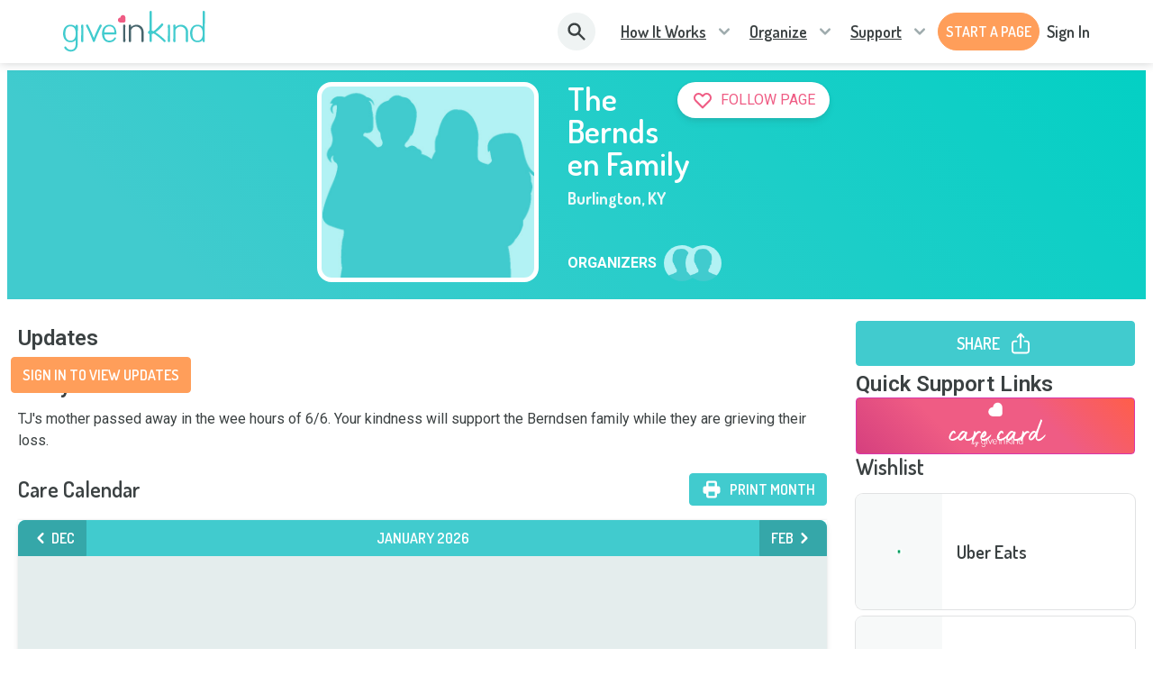

--- FILE ---
content_type: text/html; charset=utf-8
request_url: https://www.giveinkind.com/inkinds/K1N5S6C/the-berndsen-family
body_size: 38266
content:
<!DOCTYPE html><html lang="en" dir="ltr"><head><meta charSet="utf-8"/><meta http-equiv="X-UA-Compatible" content="IE=edge"/><meta name="viewport" content="width=device-width, initial-scale=1.0"/><meta name="HandheldFriendly" content="True"/><meta name="referrer" content="no-referrer-when-downgrade"/><meta name="application-name" content="GiveInKind"/><meta name="msapplication-TileColor" content="#ffffff"/><meta name="msapplication-TileImage" content="/core/img/favicon.ico/ms-icon-144x144.png"/><meta name="theme-color" content="#ffffff"/><link rel="icon" type="image/png" sizes="192x192" href="/core/img/favicon.ico/android-icon-192x192.png"/><link rel="icon" type="image/png" sizes="32x32" href="/core/img/favicon.ico/favicon-32x32.png"/><link rel="icon" type="image/png" sizes="96x96" href="/core/img/favicon.ico/favicon-96x96.png"/><link rel="icon" type="image/png" sizes="16x16" href="/core/img/favicon.ico/favicon-16x16.png"/><link rel="shortcut icon" href="/core/img/favicon.ico/favicon.ico" type="image/png"/><link rel="apple-touch-icon" sizes="57x57" href="/core/img/favicon.ico/apple-icon-57x57.png"/><link rel="apple-touch-icon" sizes="60x60" href="/core/img/favicon.ico/apple-icon-60x60.png"/><link rel="apple-touch-icon" sizes="72x72" href="/core/img/favicon.ico/apple-icon-72x72.png"/><link rel="apple-touch-icon" sizes="76x76" href="/core/img/favicon.ico/apple-icon-76x76.png"/><link rel="apple-touch-icon" sizes="114x114" href="/core/img/favicon.ico/apple-icon-114x114.png"/><link rel="apple-touch-icon" sizes="120x120" href="/core/img/favicon.ico/apple-icon-120x120.png"/><link rel="apple-touch-icon" sizes="144x144" href="/core/img/favicon.ico/apple-icon-144x144.png"/><link rel="apple-touch-icon" sizes="152x152" href="/core/img/favicon.ico/apple-icon-152x152.png"/><link rel="apple-touch-icon" sizes="180x180" href="/core/img/favicon.ico/apple-icon-180x180.png"/><meta property="fb:app_id" content="928334690612401"/><meta property="og:locale" content="en_US"/><meta property="og:type" content="website"/><meta property="og:site_name" content="Give InKind"/><meta name="twitter:card" content="summary_large_image"/><meta name="twitter:site" content="@giveinkind"/><link rel="canonical" href="https://www.giveinkind.com/inkinds/K1N5S6C/the-berndsen-family"/><meta property="og:url" content="https://www.giveinkind.com/inkinds/K1N5S6C/the-berndsen-family"/><meta property="og:updated_time" content="2026-01-19T13:01:16.834Z"/><meta name="google-site-verification" content="unNxLIkepWvtFGqu2rS2CiEbycOYCuO3fnXkRBfdDr8"/><meta name="google-site-verification" content="2KItrsMNSrdSLAtckuqZmZ7CNHdW5MG4KvqVD5jqXuI"/><script src="https://apis.google.com/js/platform.js" async="" defer=""></script><link rel="preconnect" href="https://dev.visualwebsiteoptimizer.com"/><script type="text/javascript" id="vwoCode" strategy="beforeInteractive">
          window._vwo_code || (function() {
          var account_id=744479,
          version=2.1,
          settings_tolerance=2000,
          hide_element='body',
          hide_element_style = 'opacity:0 !important;filter:alpha(opacity=0) !important;background:none !important;transition:none !important;',
          /* DO NOT EDIT BELOW THIS LINE */
          f=false,w=window,d=document,v=d.querySelector('#vwoCode'),cK='_vwo_'+account_id+'_settings',cc={};try{var c=JSON.parse(localStorage.getItem('_vwo_'+account_id+'_config'));cc=c&&typeof c==='object'?c:{}}catch(e){}var stT=cc.stT==='session'?w.sessionStorage:w.localStorage;code={nonce:v&&v.nonce,use_existing_jquery:function(){return typeof use_existing_jquery!=='undefined'?use_existing_jquery:undefined},library_tolerance:function(){return typeof library_tolerance!=='undefined'?library_tolerance:undefined},settings_tolerance:function(){return cc.sT||settings_tolerance},hide_element_style:function(){return'{'+(cc.hES||hide_element_style)+'}'},hide_element:function(){if(performance.getEntriesByName('first-contentful-paint')[0]){return''}return typeof cc.hE==='string'?cc.hE:hide_element},getVersion:function(){return version},finish:function(e){if(!f){f=true;var t=d.getElementById('_vis_opt_path_hides');if(t)t.parentNode.removeChild(t);if(e)(new Image).src='https://dev.visualwebsiteoptimizer.com/ee.gif?a='+account_id+e}},finished:function(){return f},addScript:function(e){var t=d.createElement('script');t.type='text/javascript';if(e.src){t.src=e.src}else{t.text=e.text}v&&t.setAttribute('nonce',v.nonce);d.getElementsByTagName('head')[0].appendChild(t)},load:function(e,t){var n=this.getSettings(),i=d.createElement('script'),r=this;t=t||{};if(n){i.textContent=n;d.getElementsByTagName('head')[0].appendChild(i);if(!w.VWO||VWO.caE){stT.removeItem(cK);r.load(e)}}else{var o=new XMLHttpRequest;o.open('GET',e,true);o.withCredentials=!t.dSC;o.responseType=t.responseType||'text';o.onload=function(){if(t.onloadCb){return t.onloadCb(o,e)}if(o.status===200||o.status===304){w._vwo_code.addScript({text:o.responseText})}else{w._vwo_code.finish('&e=loading_failure:'+e)}};o.onerror=function(){if(t.onerrorCb){return t.onerrorCb(e)}w._vwo_code.finish('&e=loading_failure:'+e)};o.send()}},getSettings:function(){try{var e=stT.getItem(cK);if(!e){return}e=JSON.parse(e);if(Date.now()>e.e){stT.removeItem(cK);return}return e.s}catch(e){return}},init:function(){if(d.URL.indexOf('__vwo_disable__')>-1)return;var e=this.settings_tolerance();w._vwo_settings_timer=setTimeout(function(){w._vwo_code.finish();stT.removeItem(cK)},e);var t;if(this.hide_element()!=='body'){t=d.createElement('style');var n=this.hide_element(),i=n?n+this.hide_element_style():'',r=d.getElementsByTagName('head')[0];t.setAttribute('id','_vis_opt_path_hides');v&&t.setAttribute('nonce',v.nonce);t.setAttribute('type','text/css');if(t.styleSheet)t.styleSheet.cssText=i;else t.appendChild(d.createTextNode(i));r.appendChild(t)}else{t=d.getElementsByTagName('head')[0];var i=d.createElement('div');i.style.cssText='z-index: 2147483647 !important;position: fixed !important;left: 0 !important;top: 0 !important;width: 100% !important;height: 100% !important;background: white !important;display: block !important;';i.setAttribute('id','_vis_opt_path_hides');i.classList.add('_vis_hide_layer');t.parentNode.insertBefore(i,t.nextSibling)}var o=window._vis_opt_url||d.URL,s='https://dev.visualwebsiteoptimizer.com/j.php?a='+account_id+'&u='+encodeURIComponent(o)+'&vn='+version;if(w.location.search.indexOf('_vwo_xhr')!==-1){this.addScript({src:s})}else{this.load(s+'&x=true')}}};w._vwo_code=code;code.init();})();(function(){var i=window;function t(){if(i._vwo_code){var e=t.hidingStyle=document.getElementById('_vis_opt_path_hides')||t.hidingStyle;if(!i._vwo_code.finished()&&!_vwo_code.libExecuted&&(!i.VWO||!VWO.dNR)){if(!document.getElementById('_vis_opt_path_hides')){document.getElementsByTagName('head')[0].appendChild(e)}requestAnimationFrame(t)}}}t()})();
        </script><title>The Berndsen Family - Give InKind</title><meta property="og:title" content="The Berndsen Family"/><meta name="twitter:title" content="The Berndsen Family"/><meta name="description" content="TJ&#x27;s mother passed away in the wee hours of 6/6. Your kindness will support the Berndsen family while they are grieving their loss."/><meta property="og:description" content="TJ&#x27;s mother passed away in the wee hours of 6/6. Your kindness will support the Berndsen family while they are grieving their loss."/><meta name="twitter:description" content="TJ&#x27;s mother passed away in the wee hours of 6/6. Your kindness will support the Berndsen family while they are grieving their loss."/><meta property="og:image" content="https://giveinkind.com/core/img/default-page-pic.jpg"/><meta property="og:image:secure_url" content="https://giveinkind.com/core/img/default-page-pic.jpg"/><meta property="twitter:image" content="https://giveinkind.com/core/img/default-page-pic.jpg"/><meta property="og:image:width" content="500"/><meta property="og:image:height" content="500"/><meta name="robots" content="noindex"/><meta name="next-head-count" content="49"/><link href="/legacy/tippy.css" rel="stylesheet" type="text/css"/><link href="/legacy/fonts.css" rel="stylesheet" type="text/css"/><link href="/legacy/inline-fieldsets.css" rel="stylesheet" type="text/css"/><link href="/legacy/prod.css" rel="stylesheet" type="text/css"/><link rel="preconnect" href="https://dev.visualwebsiteoptimizer.com"/><link rel="preconnect" href="https://fonts.gstatic.com" crossorigin /><link rel="preload" href="/_next/static/css/ae519352e46eed1e.css?dpl=dpl_HeU7Z11Uyxx2W6z8S9meNsPLoeWa" as="style"/><link rel="stylesheet" href="/_next/static/css/ae519352e46eed1e.css?dpl=dpl_HeU7Z11Uyxx2W6z8S9meNsPLoeWa" data-n-g=""/><noscript data-n-css=""></noscript><script defer="" nomodule="" src="/_next/static/chunks/polyfills-78c92fac7aa8fdd8.js?dpl=dpl_HeU7Z11Uyxx2W6z8S9meNsPLoeWa"></script><script src="/unsupported-browser-check.js" defer="" data-nscript="beforeInteractive"></script><script src="/impact-radius.js" defer="" data-nscript="beforeInteractive"></script><script src="/bacon.js" defer="" data-nscript="beforeInteractive"></script><script id="wolfe-link-script" async="" defer="" src="https://card-link.wolfe.com/script.js" data-nscript="beforeInteractive"></script><script async="" defer="" src="https://connect.facebook.net/en_US/sdk.js#version=v23.0&amp;appId=928334690612401&amp;xfbml=true&amp;autoLogAppEvents=true" data-nscript="beforeInteractive"></script><script defer="" src="/_next/static/chunks/7626-2f09413a79fa46e6.js?dpl=dpl_HeU7Z11Uyxx2W6z8S9meNsPLoeWa"></script><script defer="" src="/_next/static/chunks/1060.3be584019d23410b.js?dpl=dpl_HeU7Z11Uyxx2W6z8S9meNsPLoeWa"></script><script src="/_next/static/chunks/webpack-97ce74c6ea508f09.js?dpl=dpl_HeU7Z11Uyxx2W6z8S9meNsPLoeWa" defer=""></script><script src="/_next/static/chunks/framework-07acf93033623a0a.js?dpl=dpl_HeU7Z11Uyxx2W6z8S9meNsPLoeWa" defer=""></script><script src="/_next/static/chunks/main-289ea610d2180e4d.js?dpl=dpl_HeU7Z11Uyxx2W6z8S9meNsPLoeWa" defer=""></script><script src="/_next/static/chunks/pages/_app-4eeec4e35d301445.js?dpl=dpl_HeU7Z11Uyxx2W6z8S9meNsPLoeWa" defer=""></script><script src="/_next/static/chunks/2edb282b-1c7e921c2c8dc588.js?dpl=dpl_HeU7Z11Uyxx2W6z8S9meNsPLoeWa" defer=""></script><script src="/_next/static/chunks/8073-379b9e4da7ff57ac.js?dpl=dpl_HeU7Z11Uyxx2W6z8S9meNsPLoeWa" defer=""></script><script src="/_next/static/chunks/5611-6fad0e1a1ce5d4c6.js?dpl=dpl_HeU7Z11Uyxx2W6z8S9meNsPLoeWa" defer=""></script><script src="/_next/static/chunks/562-19a44ee8ecc2197b.js?dpl=dpl_HeU7Z11Uyxx2W6z8S9meNsPLoeWa" defer=""></script><script src="/_next/static/chunks/8957-dc0486149509f832.js?dpl=dpl_HeU7Z11Uyxx2W6z8S9meNsPLoeWa" defer=""></script><script src="/_next/static/chunks/7692-d83a71836c10bf9e.js?dpl=dpl_HeU7Z11Uyxx2W6z8S9meNsPLoeWa" defer=""></script><script src="/_next/static/chunks/2756-e17fa6887b236c72.js?dpl=dpl_HeU7Z11Uyxx2W6z8S9meNsPLoeWa" defer=""></script><script src="/_next/static/chunks/5430-9c48f35c77c1c909.js?dpl=dpl_HeU7Z11Uyxx2W6z8S9meNsPLoeWa" defer=""></script><script src="/_next/static/chunks/818-b845903cb9a4a8ec.js?dpl=dpl_HeU7Z11Uyxx2W6z8S9meNsPLoeWa" defer=""></script><script src="/_next/static/chunks/4212-f1ad90f5641be47f.js?dpl=dpl_HeU7Z11Uyxx2W6z8S9meNsPLoeWa" defer=""></script><script src="/_next/static/chunks/7826-391e13009ae8e67c.js?dpl=dpl_HeU7Z11Uyxx2W6z8S9meNsPLoeWa" defer=""></script><script src="/_next/static/chunks/6526-2074b28bf4dc2d0f.js?dpl=dpl_HeU7Z11Uyxx2W6z8S9meNsPLoeWa" defer=""></script><script src="/_next/static/chunks/1106-3c703980adbcb076.js?dpl=dpl_HeU7Z11Uyxx2W6z8S9meNsPLoeWa" defer=""></script><script src="/_next/static/chunks/pages/inkinds/%5Bid%5D/%5B%5B...slug%5D%5D-34104d8d2275e70a.js?dpl=dpl_HeU7Z11Uyxx2W6z8S9meNsPLoeWa" defer=""></script><script src="/_next/static/lOzZskUwiE6lwajxwRYd2/_buildManifest.js?dpl=dpl_HeU7Z11Uyxx2W6z8S9meNsPLoeWa" defer=""></script><script src="/_next/static/lOzZskUwiE6lwajxwRYd2/_ssgManifest.js?dpl=dpl_HeU7Z11Uyxx2W6z8S9meNsPLoeWa" defer=""></script><style data-href="https://fonts.googleapis.com/css?family=Roboto:300,400,500,600,700,800">@font-face{font-family:'Roboto';font-style:normal;font-weight:300;font-stretch:normal;src:url(https://fonts.gstatic.com/l/font?kit=KFOMCnqEu92Fr1ME7kSn66aGLdTylUAMQXC89YmC2DPNWuaabVmUiAw&skey=a0a0114a1dcab3ac&v=v50) format('woff')}@font-face{font-family:'Roboto';font-style:normal;font-weight:400;font-stretch:normal;src:url(https://fonts.gstatic.com/l/font?kit=KFOMCnqEu92Fr1ME7kSn66aGLdTylUAMQXC89YmC2DPNWubEbVmUiAw&skey=a0a0114a1dcab3ac&v=v50) format('woff')}@font-face{font-family:'Roboto';font-style:normal;font-weight:500;font-stretch:normal;src:url(https://fonts.gstatic.com/l/font?kit=KFOMCnqEu92Fr1ME7kSn66aGLdTylUAMQXC89YmC2DPNWub2bVmUiAw&skey=a0a0114a1dcab3ac&v=v50) format('woff')}@font-face{font-family:'Roboto';font-style:normal;font-weight:600;font-stretch:normal;src:url(https://fonts.gstatic.com/l/font?kit=KFOMCnqEu92Fr1ME7kSn66aGLdTylUAMQXC89YmC2DPNWuYaalmUiAw&skey=a0a0114a1dcab3ac&v=v50) format('woff')}@font-face{font-family:'Roboto';font-style:normal;font-weight:700;font-stretch:normal;src:url(https://fonts.gstatic.com/l/font?kit=KFOMCnqEu92Fr1ME7kSn66aGLdTylUAMQXC89YmC2DPNWuYjalmUiAw&skey=a0a0114a1dcab3ac&v=v50) format('woff')}@font-face{font-family:'Roboto';font-style:normal;font-weight:800;font-stretch:normal;src:url(https://fonts.gstatic.com/l/font?kit=KFOMCnqEu92Fr1ME7kSn66aGLdTylUAMQXC89YmC2DPNWuZEalmUiAw&skey=a0a0114a1dcab3ac&v=v50) format('woff')}@font-face{font-family:'Roboto';font-style:normal;font-weight:300;font-stretch:100%;src:url(https://fonts.gstatic.com/s/roboto/v50/KFO7CnqEu92Fr1ME7kSn66aGLdTylUAMa3GUBHMdazTgWw.woff2) format('woff2');unicode-range:U+0460-052F,U+1C80-1C8A,U+20B4,U+2DE0-2DFF,U+A640-A69F,U+FE2E-FE2F}@font-face{font-family:'Roboto';font-style:normal;font-weight:300;font-stretch:100%;src:url(https://fonts.gstatic.com/s/roboto/v50/KFO7CnqEu92Fr1ME7kSn66aGLdTylUAMa3iUBHMdazTgWw.woff2) format('woff2');unicode-range:U+0301,U+0400-045F,U+0490-0491,U+04B0-04B1,U+2116}@font-face{font-family:'Roboto';font-style:normal;font-weight:300;font-stretch:100%;src:url(https://fonts.gstatic.com/s/roboto/v50/KFO7CnqEu92Fr1ME7kSn66aGLdTylUAMa3CUBHMdazTgWw.woff2) format('woff2');unicode-range:U+1F00-1FFF}@font-face{font-family:'Roboto';font-style:normal;font-weight:300;font-stretch:100%;src:url(https://fonts.gstatic.com/s/roboto/v50/KFO7CnqEu92Fr1ME7kSn66aGLdTylUAMa3-UBHMdazTgWw.woff2) format('woff2');unicode-range:U+0370-0377,U+037A-037F,U+0384-038A,U+038C,U+038E-03A1,U+03A3-03FF}@font-face{font-family:'Roboto';font-style:normal;font-weight:300;font-stretch:100%;src:url(https://fonts.gstatic.com/s/roboto/v50/KFO7CnqEu92Fr1ME7kSn66aGLdTylUAMawCUBHMdazTgWw.woff2) format('woff2');unicode-range:U+0302-0303,U+0305,U+0307-0308,U+0310,U+0312,U+0315,U+031A,U+0326-0327,U+032C,U+032F-0330,U+0332-0333,U+0338,U+033A,U+0346,U+034D,U+0391-03A1,U+03A3-03A9,U+03B1-03C9,U+03D1,U+03D5-03D6,U+03F0-03F1,U+03F4-03F5,U+2016-2017,U+2034-2038,U+203C,U+2040,U+2043,U+2047,U+2050,U+2057,U+205F,U+2070-2071,U+2074-208E,U+2090-209C,U+20D0-20DC,U+20E1,U+20E5-20EF,U+2100-2112,U+2114-2115,U+2117-2121,U+2123-214F,U+2190,U+2192,U+2194-21AE,U+21B0-21E5,U+21F1-21F2,U+21F4-2211,U+2213-2214,U+2216-22FF,U+2308-230B,U+2310,U+2319,U+231C-2321,U+2336-237A,U+237C,U+2395,U+239B-23B7,U+23D0,U+23DC-23E1,U+2474-2475,U+25AF,U+25B3,U+25B7,U+25BD,U+25C1,U+25CA,U+25CC,U+25FB,U+266D-266F,U+27C0-27FF,U+2900-2AFF,U+2B0E-2B11,U+2B30-2B4C,U+2BFE,U+3030,U+FF5B,U+FF5D,U+1D400-1D7FF,U+1EE00-1EEFF}@font-face{font-family:'Roboto';font-style:normal;font-weight:300;font-stretch:100%;src:url(https://fonts.gstatic.com/s/roboto/v50/KFO7CnqEu92Fr1ME7kSn66aGLdTylUAMaxKUBHMdazTgWw.woff2) format('woff2');unicode-range:U+0001-000C,U+000E-001F,U+007F-009F,U+20DD-20E0,U+20E2-20E4,U+2150-218F,U+2190,U+2192,U+2194-2199,U+21AF,U+21E6-21F0,U+21F3,U+2218-2219,U+2299,U+22C4-22C6,U+2300-243F,U+2440-244A,U+2460-24FF,U+25A0-27BF,U+2800-28FF,U+2921-2922,U+2981,U+29BF,U+29EB,U+2B00-2BFF,U+4DC0-4DFF,U+FFF9-FFFB,U+10140-1018E,U+10190-1019C,U+101A0,U+101D0-101FD,U+102E0-102FB,U+10E60-10E7E,U+1D2C0-1D2D3,U+1D2E0-1D37F,U+1F000-1F0FF,U+1F100-1F1AD,U+1F1E6-1F1FF,U+1F30D-1F30F,U+1F315,U+1F31C,U+1F31E,U+1F320-1F32C,U+1F336,U+1F378,U+1F37D,U+1F382,U+1F393-1F39F,U+1F3A7-1F3A8,U+1F3AC-1F3AF,U+1F3C2,U+1F3C4-1F3C6,U+1F3CA-1F3CE,U+1F3D4-1F3E0,U+1F3ED,U+1F3F1-1F3F3,U+1F3F5-1F3F7,U+1F408,U+1F415,U+1F41F,U+1F426,U+1F43F,U+1F441-1F442,U+1F444,U+1F446-1F449,U+1F44C-1F44E,U+1F453,U+1F46A,U+1F47D,U+1F4A3,U+1F4B0,U+1F4B3,U+1F4B9,U+1F4BB,U+1F4BF,U+1F4C8-1F4CB,U+1F4D6,U+1F4DA,U+1F4DF,U+1F4E3-1F4E6,U+1F4EA-1F4ED,U+1F4F7,U+1F4F9-1F4FB,U+1F4FD-1F4FE,U+1F503,U+1F507-1F50B,U+1F50D,U+1F512-1F513,U+1F53E-1F54A,U+1F54F-1F5FA,U+1F610,U+1F650-1F67F,U+1F687,U+1F68D,U+1F691,U+1F694,U+1F698,U+1F6AD,U+1F6B2,U+1F6B9-1F6BA,U+1F6BC,U+1F6C6-1F6CF,U+1F6D3-1F6D7,U+1F6E0-1F6EA,U+1F6F0-1F6F3,U+1F6F7-1F6FC,U+1F700-1F7FF,U+1F800-1F80B,U+1F810-1F847,U+1F850-1F859,U+1F860-1F887,U+1F890-1F8AD,U+1F8B0-1F8BB,U+1F8C0-1F8C1,U+1F900-1F90B,U+1F93B,U+1F946,U+1F984,U+1F996,U+1F9E9,U+1FA00-1FA6F,U+1FA70-1FA7C,U+1FA80-1FA89,U+1FA8F-1FAC6,U+1FACE-1FADC,U+1FADF-1FAE9,U+1FAF0-1FAF8,U+1FB00-1FBFF}@font-face{font-family:'Roboto';font-style:normal;font-weight:300;font-stretch:100%;src:url(https://fonts.gstatic.com/s/roboto/v50/KFO7CnqEu92Fr1ME7kSn66aGLdTylUAMa3OUBHMdazTgWw.woff2) format('woff2');unicode-range:U+0102-0103,U+0110-0111,U+0128-0129,U+0168-0169,U+01A0-01A1,U+01AF-01B0,U+0300-0301,U+0303-0304,U+0308-0309,U+0323,U+0329,U+1EA0-1EF9,U+20AB}@font-face{font-family:'Roboto';font-style:normal;font-weight:300;font-stretch:100%;src:url(https://fonts.gstatic.com/s/roboto/v50/KFO7CnqEu92Fr1ME7kSn66aGLdTylUAMa3KUBHMdazTgWw.woff2) format('woff2');unicode-range:U+0100-02BA,U+02BD-02C5,U+02C7-02CC,U+02CE-02D7,U+02DD-02FF,U+0304,U+0308,U+0329,U+1D00-1DBF,U+1E00-1E9F,U+1EF2-1EFF,U+2020,U+20A0-20AB,U+20AD-20C0,U+2113,U+2C60-2C7F,U+A720-A7FF}@font-face{font-family:'Roboto';font-style:normal;font-weight:300;font-stretch:100%;src:url(https://fonts.gstatic.com/s/roboto/v50/KFO7CnqEu92Fr1ME7kSn66aGLdTylUAMa3yUBHMdazQ.woff2) format('woff2');unicode-range:U+0000-00FF,U+0131,U+0152-0153,U+02BB-02BC,U+02C6,U+02DA,U+02DC,U+0304,U+0308,U+0329,U+2000-206F,U+20AC,U+2122,U+2191,U+2193,U+2212,U+2215,U+FEFF,U+FFFD}@font-face{font-family:'Roboto';font-style:normal;font-weight:400;font-stretch:100%;src:url(https://fonts.gstatic.com/s/roboto/v50/KFO7CnqEu92Fr1ME7kSn66aGLdTylUAMa3GUBHMdazTgWw.woff2) format('woff2');unicode-range:U+0460-052F,U+1C80-1C8A,U+20B4,U+2DE0-2DFF,U+A640-A69F,U+FE2E-FE2F}@font-face{font-family:'Roboto';font-style:normal;font-weight:400;font-stretch:100%;src:url(https://fonts.gstatic.com/s/roboto/v50/KFO7CnqEu92Fr1ME7kSn66aGLdTylUAMa3iUBHMdazTgWw.woff2) format('woff2');unicode-range:U+0301,U+0400-045F,U+0490-0491,U+04B0-04B1,U+2116}@font-face{font-family:'Roboto';font-style:normal;font-weight:400;font-stretch:100%;src:url(https://fonts.gstatic.com/s/roboto/v50/KFO7CnqEu92Fr1ME7kSn66aGLdTylUAMa3CUBHMdazTgWw.woff2) format('woff2');unicode-range:U+1F00-1FFF}@font-face{font-family:'Roboto';font-style:normal;font-weight:400;font-stretch:100%;src:url(https://fonts.gstatic.com/s/roboto/v50/KFO7CnqEu92Fr1ME7kSn66aGLdTylUAMa3-UBHMdazTgWw.woff2) format('woff2');unicode-range:U+0370-0377,U+037A-037F,U+0384-038A,U+038C,U+038E-03A1,U+03A3-03FF}@font-face{font-family:'Roboto';font-style:normal;font-weight:400;font-stretch:100%;src:url(https://fonts.gstatic.com/s/roboto/v50/KFO7CnqEu92Fr1ME7kSn66aGLdTylUAMawCUBHMdazTgWw.woff2) format('woff2');unicode-range:U+0302-0303,U+0305,U+0307-0308,U+0310,U+0312,U+0315,U+031A,U+0326-0327,U+032C,U+032F-0330,U+0332-0333,U+0338,U+033A,U+0346,U+034D,U+0391-03A1,U+03A3-03A9,U+03B1-03C9,U+03D1,U+03D5-03D6,U+03F0-03F1,U+03F4-03F5,U+2016-2017,U+2034-2038,U+203C,U+2040,U+2043,U+2047,U+2050,U+2057,U+205F,U+2070-2071,U+2074-208E,U+2090-209C,U+20D0-20DC,U+20E1,U+20E5-20EF,U+2100-2112,U+2114-2115,U+2117-2121,U+2123-214F,U+2190,U+2192,U+2194-21AE,U+21B0-21E5,U+21F1-21F2,U+21F4-2211,U+2213-2214,U+2216-22FF,U+2308-230B,U+2310,U+2319,U+231C-2321,U+2336-237A,U+237C,U+2395,U+239B-23B7,U+23D0,U+23DC-23E1,U+2474-2475,U+25AF,U+25B3,U+25B7,U+25BD,U+25C1,U+25CA,U+25CC,U+25FB,U+266D-266F,U+27C0-27FF,U+2900-2AFF,U+2B0E-2B11,U+2B30-2B4C,U+2BFE,U+3030,U+FF5B,U+FF5D,U+1D400-1D7FF,U+1EE00-1EEFF}@font-face{font-family:'Roboto';font-style:normal;font-weight:400;font-stretch:100%;src:url(https://fonts.gstatic.com/s/roboto/v50/KFO7CnqEu92Fr1ME7kSn66aGLdTylUAMaxKUBHMdazTgWw.woff2) format('woff2');unicode-range:U+0001-000C,U+000E-001F,U+007F-009F,U+20DD-20E0,U+20E2-20E4,U+2150-218F,U+2190,U+2192,U+2194-2199,U+21AF,U+21E6-21F0,U+21F3,U+2218-2219,U+2299,U+22C4-22C6,U+2300-243F,U+2440-244A,U+2460-24FF,U+25A0-27BF,U+2800-28FF,U+2921-2922,U+2981,U+29BF,U+29EB,U+2B00-2BFF,U+4DC0-4DFF,U+FFF9-FFFB,U+10140-1018E,U+10190-1019C,U+101A0,U+101D0-101FD,U+102E0-102FB,U+10E60-10E7E,U+1D2C0-1D2D3,U+1D2E0-1D37F,U+1F000-1F0FF,U+1F100-1F1AD,U+1F1E6-1F1FF,U+1F30D-1F30F,U+1F315,U+1F31C,U+1F31E,U+1F320-1F32C,U+1F336,U+1F378,U+1F37D,U+1F382,U+1F393-1F39F,U+1F3A7-1F3A8,U+1F3AC-1F3AF,U+1F3C2,U+1F3C4-1F3C6,U+1F3CA-1F3CE,U+1F3D4-1F3E0,U+1F3ED,U+1F3F1-1F3F3,U+1F3F5-1F3F7,U+1F408,U+1F415,U+1F41F,U+1F426,U+1F43F,U+1F441-1F442,U+1F444,U+1F446-1F449,U+1F44C-1F44E,U+1F453,U+1F46A,U+1F47D,U+1F4A3,U+1F4B0,U+1F4B3,U+1F4B9,U+1F4BB,U+1F4BF,U+1F4C8-1F4CB,U+1F4D6,U+1F4DA,U+1F4DF,U+1F4E3-1F4E6,U+1F4EA-1F4ED,U+1F4F7,U+1F4F9-1F4FB,U+1F4FD-1F4FE,U+1F503,U+1F507-1F50B,U+1F50D,U+1F512-1F513,U+1F53E-1F54A,U+1F54F-1F5FA,U+1F610,U+1F650-1F67F,U+1F687,U+1F68D,U+1F691,U+1F694,U+1F698,U+1F6AD,U+1F6B2,U+1F6B9-1F6BA,U+1F6BC,U+1F6C6-1F6CF,U+1F6D3-1F6D7,U+1F6E0-1F6EA,U+1F6F0-1F6F3,U+1F6F7-1F6FC,U+1F700-1F7FF,U+1F800-1F80B,U+1F810-1F847,U+1F850-1F859,U+1F860-1F887,U+1F890-1F8AD,U+1F8B0-1F8BB,U+1F8C0-1F8C1,U+1F900-1F90B,U+1F93B,U+1F946,U+1F984,U+1F996,U+1F9E9,U+1FA00-1FA6F,U+1FA70-1FA7C,U+1FA80-1FA89,U+1FA8F-1FAC6,U+1FACE-1FADC,U+1FADF-1FAE9,U+1FAF0-1FAF8,U+1FB00-1FBFF}@font-face{font-family:'Roboto';font-style:normal;font-weight:400;font-stretch:100%;src:url(https://fonts.gstatic.com/s/roboto/v50/KFO7CnqEu92Fr1ME7kSn66aGLdTylUAMa3OUBHMdazTgWw.woff2) format('woff2');unicode-range:U+0102-0103,U+0110-0111,U+0128-0129,U+0168-0169,U+01A0-01A1,U+01AF-01B0,U+0300-0301,U+0303-0304,U+0308-0309,U+0323,U+0329,U+1EA0-1EF9,U+20AB}@font-face{font-family:'Roboto';font-style:normal;font-weight:400;font-stretch:100%;src:url(https://fonts.gstatic.com/s/roboto/v50/KFO7CnqEu92Fr1ME7kSn66aGLdTylUAMa3KUBHMdazTgWw.woff2) format('woff2');unicode-range:U+0100-02BA,U+02BD-02C5,U+02C7-02CC,U+02CE-02D7,U+02DD-02FF,U+0304,U+0308,U+0329,U+1D00-1DBF,U+1E00-1E9F,U+1EF2-1EFF,U+2020,U+20A0-20AB,U+20AD-20C0,U+2113,U+2C60-2C7F,U+A720-A7FF}@font-face{font-family:'Roboto';font-style:normal;font-weight:400;font-stretch:100%;src:url(https://fonts.gstatic.com/s/roboto/v50/KFO7CnqEu92Fr1ME7kSn66aGLdTylUAMa3yUBHMdazQ.woff2) format('woff2');unicode-range:U+0000-00FF,U+0131,U+0152-0153,U+02BB-02BC,U+02C6,U+02DA,U+02DC,U+0304,U+0308,U+0329,U+2000-206F,U+20AC,U+2122,U+2191,U+2193,U+2212,U+2215,U+FEFF,U+FFFD}@font-face{font-family:'Roboto';font-style:normal;font-weight:500;font-stretch:100%;src:url(https://fonts.gstatic.com/s/roboto/v50/KFO7CnqEu92Fr1ME7kSn66aGLdTylUAMa3GUBHMdazTgWw.woff2) format('woff2');unicode-range:U+0460-052F,U+1C80-1C8A,U+20B4,U+2DE0-2DFF,U+A640-A69F,U+FE2E-FE2F}@font-face{font-family:'Roboto';font-style:normal;font-weight:500;font-stretch:100%;src:url(https://fonts.gstatic.com/s/roboto/v50/KFO7CnqEu92Fr1ME7kSn66aGLdTylUAMa3iUBHMdazTgWw.woff2) format('woff2');unicode-range:U+0301,U+0400-045F,U+0490-0491,U+04B0-04B1,U+2116}@font-face{font-family:'Roboto';font-style:normal;font-weight:500;font-stretch:100%;src:url(https://fonts.gstatic.com/s/roboto/v50/KFO7CnqEu92Fr1ME7kSn66aGLdTylUAMa3CUBHMdazTgWw.woff2) format('woff2');unicode-range:U+1F00-1FFF}@font-face{font-family:'Roboto';font-style:normal;font-weight:500;font-stretch:100%;src:url(https://fonts.gstatic.com/s/roboto/v50/KFO7CnqEu92Fr1ME7kSn66aGLdTylUAMa3-UBHMdazTgWw.woff2) format('woff2');unicode-range:U+0370-0377,U+037A-037F,U+0384-038A,U+038C,U+038E-03A1,U+03A3-03FF}@font-face{font-family:'Roboto';font-style:normal;font-weight:500;font-stretch:100%;src:url(https://fonts.gstatic.com/s/roboto/v50/KFO7CnqEu92Fr1ME7kSn66aGLdTylUAMawCUBHMdazTgWw.woff2) format('woff2');unicode-range:U+0302-0303,U+0305,U+0307-0308,U+0310,U+0312,U+0315,U+031A,U+0326-0327,U+032C,U+032F-0330,U+0332-0333,U+0338,U+033A,U+0346,U+034D,U+0391-03A1,U+03A3-03A9,U+03B1-03C9,U+03D1,U+03D5-03D6,U+03F0-03F1,U+03F4-03F5,U+2016-2017,U+2034-2038,U+203C,U+2040,U+2043,U+2047,U+2050,U+2057,U+205F,U+2070-2071,U+2074-208E,U+2090-209C,U+20D0-20DC,U+20E1,U+20E5-20EF,U+2100-2112,U+2114-2115,U+2117-2121,U+2123-214F,U+2190,U+2192,U+2194-21AE,U+21B0-21E5,U+21F1-21F2,U+21F4-2211,U+2213-2214,U+2216-22FF,U+2308-230B,U+2310,U+2319,U+231C-2321,U+2336-237A,U+237C,U+2395,U+239B-23B7,U+23D0,U+23DC-23E1,U+2474-2475,U+25AF,U+25B3,U+25B7,U+25BD,U+25C1,U+25CA,U+25CC,U+25FB,U+266D-266F,U+27C0-27FF,U+2900-2AFF,U+2B0E-2B11,U+2B30-2B4C,U+2BFE,U+3030,U+FF5B,U+FF5D,U+1D400-1D7FF,U+1EE00-1EEFF}@font-face{font-family:'Roboto';font-style:normal;font-weight:500;font-stretch:100%;src:url(https://fonts.gstatic.com/s/roboto/v50/KFO7CnqEu92Fr1ME7kSn66aGLdTylUAMaxKUBHMdazTgWw.woff2) format('woff2');unicode-range:U+0001-000C,U+000E-001F,U+007F-009F,U+20DD-20E0,U+20E2-20E4,U+2150-218F,U+2190,U+2192,U+2194-2199,U+21AF,U+21E6-21F0,U+21F3,U+2218-2219,U+2299,U+22C4-22C6,U+2300-243F,U+2440-244A,U+2460-24FF,U+25A0-27BF,U+2800-28FF,U+2921-2922,U+2981,U+29BF,U+29EB,U+2B00-2BFF,U+4DC0-4DFF,U+FFF9-FFFB,U+10140-1018E,U+10190-1019C,U+101A0,U+101D0-101FD,U+102E0-102FB,U+10E60-10E7E,U+1D2C0-1D2D3,U+1D2E0-1D37F,U+1F000-1F0FF,U+1F100-1F1AD,U+1F1E6-1F1FF,U+1F30D-1F30F,U+1F315,U+1F31C,U+1F31E,U+1F320-1F32C,U+1F336,U+1F378,U+1F37D,U+1F382,U+1F393-1F39F,U+1F3A7-1F3A8,U+1F3AC-1F3AF,U+1F3C2,U+1F3C4-1F3C6,U+1F3CA-1F3CE,U+1F3D4-1F3E0,U+1F3ED,U+1F3F1-1F3F3,U+1F3F5-1F3F7,U+1F408,U+1F415,U+1F41F,U+1F426,U+1F43F,U+1F441-1F442,U+1F444,U+1F446-1F449,U+1F44C-1F44E,U+1F453,U+1F46A,U+1F47D,U+1F4A3,U+1F4B0,U+1F4B3,U+1F4B9,U+1F4BB,U+1F4BF,U+1F4C8-1F4CB,U+1F4D6,U+1F4DA,U+1F4DF,U+1F4E3-1F4E6,U+1F4EA-1F4ED,U+1F4F7,U+1F4F9-1F4FB,U+1F4FD-1F4FE,U+1F503,U+1F507-1F50B,U+1F50D,U+1F512-1F513,U+1F53E-1F54A,U+1F54F-1F5FA,U+1F610,U+1F650-1F67F,U+1F687,U+1F68D,U+1F691,U+1F694,U+1F698,U+1F6AD,U+1F6B2,U+1F6B9-1F6BA,U+1F6BC,U+1F6C6-1F6CF,U+1F6D3-1F6D7,U+1F6E0-1F6EA,U+1F6F0-1F6F3,U+1F6F7-1F6FC,U+1F700-1F7FF,U+1F800-1F80B,U+1F810-1F847,U+1F850-1F859,U+1F860-1F887,U+1F890-1F8AD,U+1F8B0-1F8BB,U+1F8C0-1F8C1,U+1F900-1F90B,U+1F93B,U+1F946,U+1F984,U+1F996,U+1F9E9,U+1FA00-1FA6F,U+1FA70-1FA7C,U+1FA80-1FA89,U+1FA8F-1FAC6,U+1FACE-1FADC,U+1FADF-1FAE9,U+1FAF0-1FAF8,U+1FB00-1FBFF}@font-face{font-family:'Roboto';font-style:normal;font-weight:500;font-stretch:100%;src:url(https://fonts.gstatic.com/s/roboto/v50/KFO7CnqEu92Fr1ME7kSn66aGLdTylUAMa3OUBHMdazTgWw.woff2) format('woff2');unicode-range:U+0102-0103,U+0110-0111,U+0128-0129,U+0168-0169,U+01A0-01A1,U+01AF-01B0,U+0300-0301,U+0303-0304,U+0308-0309,U+0323,U+0329,U+1EA0-1EF9,U+20AB}@font-face{font-family:'Roboto';font-style:normal;font-weight:500;font-stretch:100%;src:url(https://fonts.gstatic.com/s/roboto/v50/KFO7CnqEu92Fr1ME7kSn66aGLdTylUAMa3KUBHMdazTgWw.woff2) format('woff2');unicode-range:U+0100-02BA,U+02BD-02C5,U+02C7-02CC,U+02CE-02D7,U+02DD-02FF,U+0304,U+0308,U+0329,U+1D00-1DBF,U+1E00-1E9F,U+1EF2-1EFF,U+2020,U+20A0-20AB,U+20AD-20C0,U+2113,U+2C60-2C7F,U+A720-A7FF}@font-face{font-family:'Roboto';font-style:normal;font-weight:500;font-stretch:100%;src:url(https://fonts.gstatic.com/s/roboto/v50/KFO7CnqEu92Fr1ME7kSn66aGLdTylUAMa3yUBHMdazQ.woff2) format('woff2');unicode-range:U+0000-00FF,U+0131,U+0152-0153,U+02BB-02BC,U+02C6,U+02DA,U+02DC,U+0304,U+0308,U+0329,U+2000-206F,U+20AC,U+2122,U+2191,U+2193,U+2212,U+2215,U+FEFF,U+FFFD}@font-face{font-family:'Roboto';font-style:normal;font-weight:600;font-stretch:100%;src:url(https://fonts.gstatic.com/s/roboto/v50/KFO7CnqEu92Fr1ME7kSn66aGLdTylUAMa3GUBHMdazTgWw.woff2) format('woff2');unicode-range:U+0460-052F,U+1C80-1C8A,U+20B4,U+2DE0-2DFF,U+A640-A69F,U+FE2E-FE2F}@font-face{font-family:'Roboto';font-style:normal;font-weight:600;font-stretch:100%;src:url(https://fonts.gstatic.com/s/roboto/v50/KFO7CnqEu92Fr1ME7kSn66aGLdTylUAMa3iUBHMdazTgWw.woff2) format('woff2');unicode-range:U+0301,U+0400-045F,U+0490-0491,U+04B0-04B1,U+2116}@font-face{font-family:'Roboto';font-style:normal;font-weight:600;font-stretch:100%;src:url(https://fonts.gstatic.com/s/roboto/v50/KFO7CnqEu92Fr1ME7kSn66aGLdTylUAMa3CUBHMdazTgWw.woff2) format('woff2');unicode-range:U+1F00-1FFF}@font-face{font-family:'Roboto';font-style:normal;font-weight:600;font-stretch:100%;src:url(https://fonts.gstatic.com/s/roboto/v50/KFO7CnqEu92Fr1ME7kSn66aGLdTylUAMa3-UBHMdazTgWw.woff2) format('woff2');unicode-range:U+0370-0377,U+037A-037F,U+0384-038A,U+038C,U+038E-03A1,U+03A3-03FF}@font-face{font-family:'Roboto';font-style:normal;font-weight:600;font-stretch:100%;src:url(https://fonts.gstatic.com/s/roboto/v50/KFO7CnqEu92Fr1ME7kSn66aGLdTylUAMawCUBHMdazTgWw.woff2) format('woff2');unicode-range:U+0302-0303,U+0305,U+0307-0308,U+0310,U+0312,U+0315,U+031A,U+0326-0327,U+032C,U+032F-0330,U+0332-0333,U+0338,U+033A,U+0346,U+034D,U+0391-03A1,U+03A3-03A9,U+03B1-03C9,U+03D1,U+03D5-03D6,U+03F0-03F1,U+03F4-03F5,U+2016-2017,U+2034-2038,U+203C,U+2040,U+2043,U+2047,U+2050,U+2057,U+205F,U+2070-2071,U+2074-208E,U+2090-209C,U+20D0-20DC,U+20E1,U+20E5-20EF,U+2100-2112,U+2114-2115,U+2117-2121,U+2123-214F,U+2190,U+2192,U+2194-21AE,U+21B0-21E5,U+21F1-21F2,U+21F4-2211,U+2213-2214,U+2216-22FF,U+2308-230B,U+2310,U+2319,U+231C-2321,U+2336-237A,U+237C,U+2395,U+239B-23B7,U+23D0,U+23DC-23E1,U+2474-2475,U+25AF,U+25B3,U+25B7,U+25BD,U+25C1,U+25CA,U+25CC,U+25FB,U+266D-266F,U+27C0-27FF,U+2900-2AFF,U+2B0E-2B11,U+2B30-2B4C,U+2BFE,U+3030,U+FF5B,U+FF5D,U+1D400-1D7FF,U+1EE00-1EEFF}@font-face{font-family:'Roboto';font-style:normal;font-weight:600;font-stretch:100%;src:url(https://fonts.gstatic.com/s/roboto/v50/KFO7CnqEu92Fr1ME7kSn66aGLdTylUAMaxKUBHMdazTgWw.woff2) format('woff2');unicode-range:U+0001-000C,U+000E-001F,U+007F-009F,U+20DD-20E0,U+20E2-20E4,U+2150-218F,U+2190,U+2192,U+2194-2199,U+21AF,U+21E6-21F0,U+21F3,U+2218-2219,U+2299,U+22C4-22C6,U+2300-243F,U+2440-244A,U+2460-24FF,U+25A0-27BF,U+2800-28FF,U+2921-2922,U+2981,U+29BF,U+29EB,U+2B00-2BFF,U+4DC0-4DFF,U+FFF9-FFFB,U+10140-1018E,U+10190-1019C,U+101A0,U+101D0-101FD,U+102E0-102FB,U+10E60-10E7E,U+1D2C0-1D2D3,U+1D2E0-1D37F,U+1F000-1F0FF,U+1F100-1F1AD,U+1F1E6-1F1FF,U+1F30D-1F30F,U+1F315,U+1F31C,U+1F31E,U+1F320-1F32C,U+1F336,U+1F378,U+1F37D,U+1F382,U+1F393-1F39F,U+1F3A7-1F3A8,U+1F3AC-1F3AF,U+1F3C2,U+1F3C4-1F3C6,U+1F3CA-1F3CE,U+1F3D4-1F3E0,U+1F3ED,U+1F3F1-1F3F3,U+1F3F5-1F3F7,U+1F408,U+1F415,U+1F41F,U+1F426,U+1F43F,U+1F441-1F442,U+1F444,U+1F446-1F449,U+1F44C-1F44E,U+1F453,U+1F46A,U+1F47D,U+1F4A3,U+1F4B0,U+1F4B3,U+1F4B9,U+1F4BB,U+1F4BF,U+1F4C8-1F4CB,U+1F4D6,U+1F4DA,U+1F4DF,U+1F4E3-1F4E6,U+1F4EA-1F4ED,U+1F4F7,U+1F4F9-1F4FB,U+1F4FD-1F4FE,U+1F503,U+1F507-1F50B,U+1F50D,U+1F512-1F513,U+1F53E-1F54A,U+1F54F-1F5FA,U+1F610,U+1F650-1F67F,U+1F687,U+1F68D,U+1F691,U+1F694,U+1F698,U+1F6AD,U+1F6B2,U+1F6B9-1F6BA,U+1F6BC,U+1F6C6-1F6CF,U+1F6D3-1F6D7,U+1F6E0-1F6EA,U+1F6F0-1F6F3,U+1F6F7-1F6FC,U+1F700-1F7FF,U+1F800-1F80B,U+1F810-1F847,U+1F850-1F859,U+1F860-1F887,U+1F890-1F8AD,U+1F8B0-1F8BB,U+1F8C0-1F8C1,U+1F900-1F90B,U+1F93B,U+1F946,U+1F984,U+1F996,U+1F9E9,U+1FA00-1FA6F,U+1FA70-1FA7C,U+1FA80-1FA89,U+1FA8F-1FAC6,U+1FACE-1FADC,U+1FADF-1FAE9,U+1FAF0-1FAF8,U+1FB00-1FBFF}@font-face{font-family:'Roboto';font-style:normal;font-weight:600;font-stretch:100%;src:url(https://fonts.gstatic.com/s/roboto/v50/KFO7CnqEu92Fr1ME7kSn66aGLdTylUAMa3OUBHMdazTgWw.woff2) format('woff2');unicode-range:U+0102-0103,U+0110-0111,U+0128-0129,U+0168-0169,U+01A0-01A1,U+01AF-01B0,U+0300-0301,U+0303-0304,U+0308-0309,U+0323,U+0329,U+1EA0-1EF9,U+20AB}@font-face{font-family:'Roboto';font-style:normal;font-weight:600;font-stretch:100%;src:url(https://fonts.gstatic.com/s/roboto/v50/KFO7CnqEu92Fr1ME7kSn66aGLdTylUAMa3KUBHMdazTgWw.woff2) format('woff2');unicode-range:U+0100-02BA,U+02BD-02C5,U+02C7-02CC,U+02CE-02D7,U+02DD-02FF,U+0304,U+0308,U+0329,U+1D00-1DBF,U+1E00-1E9F,U+1EF2-1EFF,U+2020,U+20A0-20AB,U+20AD-20C0,U+2113,U+2C60-2C7F,U+A720-A7FF}@font-face{font-family:'Roboto';font-style:normal;font-weight:600;font-stretch:100%;src:url(https://fonts.gstatic.com/s/roboto/v50/KFO7CnqEu92Fr1ME7kSn66aGLdTylUAMa3yUBHMdazQ.woff2) format('woff2');unicode-range:U+0000-00FF,U+0131,U+0152-0153,U+02BB-02BC,U+02C6,U+02DA,U+02DC,U+0304,U+0308,U+0329,U+2000-206F,U+20AC,U+2122,U+2191,U+2193,U+2212,U+2215,U+FEFF,U+FFFD}@font-face{font-family:'Roboto';font-style:normal;font-weight:700;font-stretch:100%;src:url(https://fonts.gstatic.com/s/roboto/v50/KFO7CnqEu92Fr1ME7kSn66aGLdTylUAMa3GUBHMdazTgWw.woff2) format('woff2');unicode-range:U+0460-052F,U+1C80-1C8A,U+20B4,U+2DE0-2DFF,U+A640-A69F,U+FE2E-FE2F}@font-face{font-family:'Roboto';font-style:normal;font-weight:700;font-stretch:100%;src:url(https://fonts.gstatic.com/s/roboto/v50/KFO7CnqEu92Fr1ME7kSn66aGLdTylUAMa3iUBHMdazTgWw.woff2) format('woff2');unicode-range:U+0301,U+0400-045F,U+0490-0491,U+04B0-04B1,U+2116}@font-face{font-family:'Roboto';font-style:normal;font-weight:700;font-stretch:100%;src:url(https://fonts.gstatic.com/s/roboto/v50/KFO7CnqEu92Fr1ME7kSn66aGLdTylUAMa3CUBHMdazTgWw.woff2) format('woff2');unicode-range:U+1F00-1FFF}@font-face{font-family:'Roboto';font-style:normal;font-weight:700;font-stretch:100%;src:url(https://fonts.gstatic.com/s/roboto/v50/KFO7CnqEu92Fr1ME7kSn66aGLdTylUAMa3-UBHMdazTgWw.woff2) format('woff2');unicode-range:U+0370-0377,U+037A-037F,U+0384-038A,U+038C,U+038E-03A1,U+03A3-03FF}@font-face{font-family:'Roboto';font-style:normal;font-weight:700;font-stretch:100%;src:url(https://fonts.gstatic.com/s/roboto/v50/KFO7CnqEu92Fr1ME7kSn66aGLdTylUAMawCUBHMdazTgWw.woff2) format('woff2');unicode-range:U+0302-0303,U+0305,U+0307-0308,U+0310,U+0312,U+0315,U+031A,U+0326-0327,U+032C,U+032F-0330,U+0332-0333,U+0338,U+033A,U+0346,U+034D,U+0391-03A1,U+03A3-03A9,U+03B1-03C9,U+03D1,U+03D5-03D6,U+03F0-03F1,U+03F4-03F5,U+2016-2017,U+2034-2038,U+203C,U+2040,U+2043,U+2047,U+2050,U+2057,U+205F,U+2070-2071,U+2074-208E,U+2090-209C,U+20D0-20DC,U+20E1,U+20E5-20EF,U+2100-2112,U+2114-2115,U+2117-2121,U+2123-214F,U+2190,U+2192,U+2194-21AE,U+21B0-21E5,U+21F1-21F2,U+21F4-2211,U+2213-2214,U+2216-22FF,U+2308-230B,U+2310,U+2319,U+231C-2321,U+2336-237A,U+237C,U+2395,U+239B-23B7,U+23D0,U+23DC-23E1,U+2474-2475,U+25AF,U+25B3,U+25B7,U+25BD,U+25C1,U+25CA,U+25CC,U+25FB,U+266D-266F,U+27C0-27FF,U+2900-2AFF,U+2B0E-2B11,U+2B30-2B4C,U+2BFE,U+3030,U+FF5B,U+FF5D,U+1D400-1D7FF,U+1EE00-1EEFF}@font-face{font-family:'Roboto';font-style:normal;font-weight:700;font-stretch:100%;src:url(https://fonts.gstatic.com/s/roboto/v50/KFO7CnqEu92Fr1ME7kSn66aGLdTylUAMaxKUBHMdazTgWw.woff2) format('woff2');unicode-range:U+0001-000C,U+000E-001F,U+007F-009F,U+20DD-20E0,U+20E2-20E4,U+2150-218F,U+2190,U+2192,U+2194-2199,U+21AF,U+21E6-21F0,U+21F3,U+2218-2219,U+2299,U+22C4-22C6,U+2300-243F,U+2440-244A,U+2460-24FF,U+25A0-27BF,U+2800-28FF,U+2921-2922,U+2981,U+29BF,U+29EB,U+2B00-2BFF,U+4DC0-4DFF,U+FFF9-FFFB,U+10140-1018E,U+10190-1019C,U+101A0,U+101D0-101FD,U+102E0-102FB,U+10E60-10E7E,U+1D2C0-1D2D3,U+1D2E0-1D37F,U+1F000-1F0FF,U+1F100-1F1AD,U+1F1E6-1F1FF,U+1F30D-1F30F,U+1F315,U+1F31C,U+1F31E,U+1F320-1F32C,U+1F336,U+1F378,U+1F37D,U+1F382,U+1F393-1F39F,U+1F3A7-1F3A8,U+1F3AC-1F3AF,U+1F3C2,U+1F3C4-1F3C6,U+1F3CA-1F3CE,U+1F3D4-1F3E0,U+1F3ED,U+1F3F1-1F3F3,U+1F3F5-1F3F7,U+1F408,U+1F415,U+1F41F,U+1F426,U+1F43F,U+1F441-1F442,U+1F444,U+1F446-1F449,U+1F44C-1F44E,U+1F453,U+1F46A,U+1F47D,U+1F4A3,U+1F4B0,U+1F4B3,U+1F4B9,U+1F4BB,U+1F4BF,U+1F4C8-1F4CB,U+1F4D6,U+1F4DA,U+1F4DF,U+1F4E3-1F4E6,U+1F4EA-1F4ED,U+1F4F7,U+1F4F9-1F4FB,U+1F4FD-1F4FE,U+1F503,U+1F507-1F50B,U+1F50D,U+1F512-1F513,U+1F53E-1F54A,U+1F54F-1F5FA,U+1F610,U+1F650-1F67F,U+1F687,U+1F68D,U+1F691,U+1F694,U+1F698,U+1F6AD,U+1F6B2,U+1F6B9-1F6BA,U+1F6BC,U+1F6C6-1F6CF,U+1F6D3-1F6D7,U+1F6E0-1F6EA,U+1F6F0-1F6F3,U+1F6F7-1F6FC,U+1F700-1F7FF,U+1F800-1F80B,U+1F810-1F847,U+1F850-1F859,U+1F860-1F887,U+1F890-1F8AD,U+1F8B0-1F8BB,U+1F8C0-1F8C1,U+1F900-1F90B,U+1F93B,U+1F946,U+1F984,U+1F996,U+1F9E9,U+1FA00-1FA6F,U+1FA70-1FA7C,U+1FA80-1FA89,U+1FA8F-1FAC6,U+1FACE-1FADC,U+1FADF-1FAE9,U+1FAF0-1FAF8,U+1FB00-1FBFF}@font-face{font-family:'Roboto';font-style:normal;font-weight:700;font-stretch:100%;src:url(https://fonts.gstatic.com/s/roboto/v50/KFO7CnqEu92Fr1ME7kSn66aGLdTylUAMa3OUBHMdazTgWw.woff2) format('woff2');unicode-range:U+0102-0103,U+0110-0111,U+0128-0129,U+0168-0169,U+01A0-01A1,U+01AF-01B0,U+0300-0301,U+0303-0304,U+0308-0309,U+0323,U+0329,U+1EA0-1EF9,U+20AB}@font-face{font-family:'Roboto';font-style:normal;font-weight:700;font-stretch:100%;src:url(https://fonts.gstatic.com/s/roboto/v50/KFO7CnqEu92Fr1ME7kSn66aGLdTylUAMa3KUBHMdazTgWw.woff2) format('woff2');unicode-range:U+0100-02BA,U+02BD-02C5,U+02C7-02CC,U+02CE-02D7,U+02DD-02FF,U+0304,U+0308,U+0329,U+1D00-1DBF,U+1E00-1E9F,U+1EF2-1EFF,U+2020,U+20A0-20AB,U+20AD-20C0,U+2113,U+2C60-2C7F,U+A720-A7FF}@font-face{font-family:'Roboto';font-style:normal;font-weight:700;font-stretch:100%;src:url(https://fonts.gstatic.com/s/roboto/v50/KFO7CnqEu92Fr1ME7kSn66aGLdTylUAMa3yUBHMdazQ.woff2) format('woff2');unicode-range:U+0000-00FF,U+0131,U+0152-0153,U+02BB-02BC,U+02C6,U+02DA,U+02DC,U+0304,U+0308,U+0329,U+2000-206F,U+20AC,U+2122,U+2191,U+2193,U+2212,U+2215,U+FEFF,U+FFFD}@font-face{font-family:'Roboto';font-style:normal;font-weight:800;font-stretch:100%;src:url(https://fonts.gstatic.com/s/roboto/v50/KFO7CnqEu92Fr1ME7kSn66aGLdTylUAMa3GUBHMdazTgWw.woff2) format('woff2');unicode-range:U+0460-052F,U+1C80-1C8A,U+20B4,U+2DE0-2DFF,U+A640-A69F,U+FE2E-FE2F}@font-face{font-family:'Roboto';font-style:normal;font-weight:800;font-stretch:100%;src:url(https://fonts.gstatic.com/s/roboto/v50/KFO7CnqEu92Fr1ME7kSn66aGLdTylUAMa3iUBHMdazTgWw.woff2) format('woff2');unicode-range:U+0301,U+0400-045F,U+0490-0491,U+04B0-04B1,U+2116}@font-face{font-family:'Roboto';font-style:normal;font-weight:800;font-stretch:100%;src:url(https://fonts.gstatic.com/s/roboto/v50/KFO7CnqEu92Fr1ME7kSn66aGLdTylUAMa3CUBHMdazTgWw.woff2) format('woff2');unicode-range:U+1F00-1FFF}@font-face{font-family:'Roboto';font-style:normal;font-weight:800;font-stretch:100%;src:url(https://fonts.gstatic.com/s/roboto/v50/KFO7CnqEu92Fr1ME7kSn66aGLdTylUAMa3-UBHMdazTgWw.woff2) format('woff2');unicode-range:U+0370-0377,U+037A-037F,U+0384-038A,U+038C,U+038E-03A1,U+03A3-03FF}@font-face{font-family:'Roboto';font-style:normal;font-weight:800;font-stretch:100%;src:url(https://fonts.gstatic.com/s/roboto/v50/KFO7CnqEu92Fr1ME7kSn66aGLdTylUAMawCUBHMdazTgWw.woff2) format('woff2');unicode-range:U+0302-0303,U+0305,U+0307-0308,U+0310,U+0312,U+0315,U+031A,U+0326-0327,U+032C,U+032F-0330,U+0332-0333,U+0338,U+033A,U+0346,U+034D,U+0391-03A1,U+03A3-03A9,U+03B1-03C9,U+03D1,U+03D5-03D6,U+03F0-03F1,U+03F4-03F5,U+2016-2017,U+2034-2038,U+203C,U+2040,U+2043,U+2047,U+2050,U+2057,U+205F,U+2070-2071,U+2074-208E,U+2090-209C,U+20D0-20DC,U+20E1,U+20E5-20EF,U+2100-2112,U+2114-2115,U+2117-2121,U+2123-214F,U+2190,U+2192,U+2194-21AE,U+21B0-21E5,U+21F1-21F2,U+21F4-2211,U+2213-2214,U+2216-22FF,U+2308-230B,U+2310,U+2319,U+231C-2321,U+2336-237A,U+237C,U+2395,U+239B-23B7,U+23D0,U+23DC-23E1,U+2474-2475,U+25AF,U+25B3,U+25B7,U+25BD,U+25C1,U+25CA,U+25CC,U+25FB,U+266D-266F,U+27C0-27FF,U+2900-2AFF,U+2B0E-2B11,U+2B30-2B4C,U+2BFE,U+3030,U+FF5B,U+FF5D,U+1D400-1D7FF,U+1EE00-1EEFF}@font-face{font-family:'Roboto';font-style:normal;font-weight:800;font-stretch:100%;src:url(https://fonts.gstatic.com/s/roboto/v50/KFO7CnqEu92Fr1ME7kSn66aGLdTylUAMaxKUBHMdazTgWw.woff2) format('woff2');unicode-range:U+0001-000C,U+000E-001F,U+007F-009F,U+20DD-20E0,U+20E2-20E4,U+2150-218F,U+2190,U+2192,U+2194-2199,U+21AF,U+21E6-21F0,U+21F3,U+2218-2219,U+2299,U+22C4-22C6,U+2300-243F,U+2440-244A,U+2460-24FF,U+25A0-27BF,U+2800-28FF,U+2921-2922,U+2981,U+29BF,U+29EB,U+2B00-2BFF,U+4DC0-4DFF,U+FFF9-FFFB,U+10140-1018E,U+10190-1019C,U+101A0,U+101D0-101FD,U+102E0-102FB,U+10E60-10E7E,U+1D2C0-1D2D3,U+1D2E0-1D37F,U+1F000-1F0FF,U+1F100-1F1AD,U+1F1E6-1F1FF,U+1F30D-1F30F,U+1F315,U+1F31C,U+1F31E,U+1F320-1F32C,U+1F336,U+1F378,U+1F37D,U+1F382,U+1F393-1F39F,U+1F3A7-1F3A8,U+1F3AC-1F3AF,U+1F3C2,U+1F3C4-1F3C6,U+1F3CA-1F3CE,U+1F3D4-1F3E0,U+1F3ED,U+1F3F1-1F3F3,U+1F3F5-1F3F7,U+1F408,U+1F415,U+1F41F,U+1F426,U+1F43F,U+1F441-1F442,U+1F444,U+1F446-1F449,U+1F44C-1F44E,U+1F453,U+1F46A,U+1F47D,U+1F4A3,U+1F4B0,U+1F4B3,U+1F4B9,U+1F4BB,U+1F4BF,U+1F4C8-1F4CB,U+1F4D6,U+1F4DA,U+1F4DF,U+1F4E3-1F4E6,U+1F4EA-1F4ED,U+1F4F7,U+1F4F9-1F4FB,U+1F4FD-1F4FE,U+1F503,U+1F507-1F50B,U+1F50D,U+1F512-1F513,U+1F53E-1F54A,U+1F54F-1F5FA,U+1F610,U+1F650-1F67F,U+1F687,U+1F68D,U+1F691,U+1F694,U+1F698,U+1F6AD,U+1F6B2,U+1F6B9-1F6BA,U+1F6BC,U+1F6C6-1F6CF,U+1F6D3-1F6D7,U+1F6E0-1F6EA,U+1F6F0-1F6F3,U+1F6F7-1F6FC,U+1F700-1F7FF,U+1F800-1F80B,U+1F810-1F847,U+1F850-1F859,U+1F860-1F887,U+1F890-1F8AD,U+1F8B0-1F8BB,U+1F8C0-1F8C1,U+1F900-1F90B,U+1F93B,U+1F946,U+1F984,U+1F996,U+1F9E9,U+1FA00-1FA6F,U+1FA70-1FA7C,U+1FA80-1FA89,U+1FA8F-1FAC6,U+1FACE-1FADC,U+1FADF-1FAE9,U+1FAF0-1FAF8,U+1FB00-1FBFF}@font-face{font-family:'Roboto';font-style:normal;font-weight:800;font-stretch:100%;src:url(https://fonts.gstatic.com/s/roboto/v50/KFO7CnqEu92Fr1ME7kSn66aGLdTylUAMa3OUBHMdazTgWw.woff2) format('woff2');unicode-range:U+0102-0103,U+0110-0111,U+0128-0129,U+0168-0169,U+01A0-01A1,U+01AF-01B0,U+0300-0301,U+0303-0304,U+0308-0309,U+0323,U+0329,U+1EA0-1EF9,U+20AB}@font-face{font-family:'Roboto';font-style:normal;font-weight:800;font-stretch:100%;src:url(https://fonts.gstatic.com/s/roboto/v50/KFO7CnqEu92Fr1ME7kSn66aGLdTylUAMa3KUBHMdazTgWw.woff2) format('woff2');unicode-range:U+0100-02BA,U+02BD-02C5,U+02C7-02CC,U+02CE-02D7,U+02DD-02FF,U+0304,U+0308,U+0329,U+1D00-1DBF,U+1E00-1E9F,U+1EF2-1EFF,U+2020,U+20A0-20AB,U+20AD-20C0,U+2113,U+2C60-2C7F,U+A720-A7FF}@font-face{font-family:'Roboto';font-style:normal;font-weight:800;font-stretch:100%;src:url(https://fonts.gstatic.com/s/roboto/v50/KFO7CnqEu92Fr1ME7kSn66aGLdTylUAMa3yUBHMdazQ.woff2) format('woff2');unicode-range:U+0000-00FF,U+0131,U+0152-0153,U+02BB-02BC,U+02C6,U+02DA,U+02DC,U+0304,U+0308,U+0329,U+2000-206F,U+20AC,U+2122,U+2191,U+2193,U+2212,U+2215,U+FEFF,U+FFFD}</style><style data-href="https://fonts.googleapis.com/css?family=Dosis:300,400,500,600,700,800">@font-face{font-family:'Dosis';font-style:normal;font-weight:300;src:url(https://fonts.gstatic.com/l/font?kit=HhyJU5sn9vOmLxNkIwRSjTVNWLEJabMl2xMC&skey=91e90d677384bade&v=v34) format('woff')}@font-face{font-family:'Dosis';font-style:normal;font-weight:400;src:url(https://fonts.gstatic.com/l/font?kit=HhyJU5sn9vOmLxNkIwRSjTVNWLEJN7Ml2xMC&skey=91e90d677384bade&v=v34) format('woff')}@font-face{font-family:'Dosis';font-style:normal;font-weight:500;src:url(https://fonts.gstatic.com/l/font?kit=HhyJU5sn9vOmLxNkIwRSjTVNWLEJBbMl2xMC&skey=91e90d677384bade&v=v34) format('woff')}@font-face{font-family:'Dosis';font-style:normal;font-weight:600;src:url(https://fonts.gstatic.com/l/font?kit=HhyJU5sn9vOmLxNkIwRSjTVNWLEJ6bQl2xMC&skey=91e90d677384bade&v=v34) format('woff')}@font-face{font-family:'Dosis';font-style:normal;font-weight:700;src:url(https://fonts.gstatic.com/l/font?kit=HhyJU5sn9vOmLxNkIwRSjTVNWLEJ0LQl2xMC&skey=91e90d677384bade&v=v34) format('woff')}@font-face{font-family:'Dosis';font-style:normal;font-weight:800;src:url(https://fonts.gstatic.com/l/font?kit=HhyJU5sn9vOmLxNkIwRSjTVNWLEJt7Ql2xMC&skey=91e90d677384bade&v=v34) format('woff')}@font-face{font-family:'Dosis';font-style:normal;font-weight:300;src:url(https://fonts.gstatic.com/s/dosis/v34/HhyaU5sn9vOmLzlnC_WoEoZKdbA.woff2) format('woff2');unicode-range:U+0102-0103,U+0110-0111,U+0128-0129,U+0168-0169,U+01A0-01A1,U+01AF-01B0,U+0300-0301,U+0303-0304,U+0308-0309,U+0323,U+0329,U+1EA0-1EF9,U+20AB}@font-face{font-family:'Dosis';font-style:normal;font-weight:300;src:url(https://fonts.gstatic.com/s/dosis/v34/HhyaU5sn9vOmLzlmC_WoEoZKdbA.woff2) format('woff2');unicode-range:U+0100-02BA,U+02BD-02C5,U+02C7-02CC,U+02CE-02D7,U+02DD-02FF,U+0304,U+0308,U+0329,U+1D00-1DBF,U+1E00-1E9F,U+1EF2-1EFF,U+2020,U+20A0-20AB,U+20AD-20C0,U+2113,U+2C60-2C7F,U+A720-A7FF}@font-face{font-family:'Dosis';font-style:normal;font-weight:300;src:url(https://fonts.gstatic.com/s/dosis/v34/HhyaU5sn9vOmLzloC_WoEoZK.woff2) format('woff2');unicode-range:U+0000-00FF,U+0131,U+0152-0153,U+02BB-02BC,U+02C6,U+02DA,U+02DC,U+0304,U+0308,U+0329,U+2000-206F,U+20AC,U+2122,U+2191,U+2193,U+2212,U+2215,U+FEFF,U+FFFD}@font-face{font-family:'Dosis';font-style:normal;font-weight:400;src:url(https://fonts.gstatic.com/s/dosis/v34/HhyaU5sn9vOmLzlnC_WoEoZKdbA.woff2) format('woff2');unicode-range:U+0102-0103,U+0110-0111,U+0128-0129,U+0168-0169,U+01A0-01A1,U+01AF-01B0,U+0300-0301,U+0303-0304,U+0308-0309,U+0323,U+0329,U+1EA0-1EF9,U+20AB}@font-face{font-family:'Dosis';font-style:normal;font-weight:400;src:url(https://fonts.gstatic.com/s/dosis/v34/HhyaU5sn9vOmLzlmC_WoEoZKdbA.woff2) format('woff2');unicode-range:U+0100-02BA,U+02BD-02C5,U+02C7-02CC,U+02CE-02D7,U+02DD-02FF,U+0304,U+0308,U+0329,U+1D00-1DBF,U+1E00-1E9F,U+1EF2-1EFF,U+2020,U+20A0-20AB,U+20AD-20C0,U+2113,U+2C60-2C7F,U+A720-A7FF}@font-face{font-family:'Dosis';font-style:normal;font-weight:400;src:url(https://fonts.gstatic.com/s/dosis/v34/HhyaU5sn9vOmLzloC_WoEoZK.woff2) format('woff2');unicode-range:U+0000-00FF,U+0131,U+0152-0153,U+02BB-02BC,U+02C6,U+02DA,U+02DC,U+0304,U+0308,U+0329,U+2000-206F,U+20AC,U+2122,U+2191,U+2193,U+2212,U+2215,U+FEFF,U+FFFD}@font-face{font-family:'Dosis';font-style:normal;font-weight:500;src:url(https://fonts.gstatic.com/s/dosis/v34/HhyaU5sn9vOmLzlnC_WoEoZKdbA.woff2) format('woff2');unicode-range:U+0102-0103,U+0110-0111,U+0128-0129,U+0168-0169,U+01A0-01A1,U+01AF-01B0,U+0300-0301,U+0303-0304,U+0308-0309,U+0323,U+0329,U+1EA0-1EF9,U+20AB}@font-face{font-family:'Dosis';font-style:normal;font-weight:500;src:url(https://fonts.gstatic.com/s/dosis/v34/HhyaU5sn9vOmLzlmC_WoEoZKdbA.woff2) format('woff2');unicode-range:U+0100-02BA,U+02BD-02C5,U+02C7-02CC,U+02CE-02D7,U+02DD-02FF,U+0304,U+0308,U+0329,U+1D00-1DBF,U+1E00-1E9F,U+1EF2-1EFF,U+2020,U+20A0-20AB,U+20AD-20C0,U+2113,U+2C60-2C7F,U+A720-A7FF}@font-face{font-family:'Dosis';font-style:normal;font-weight:500;src:url(https://fonts.gstatic.com/s/dosis/v34/HhyaU5sn9vOmLzloC_WoEoZK.woff2) format('woff2');unicode-range:U+0000-00FF,U+0131,U+0152-0153,U+02BB-02BC,U+02C6,U+02DA,U+02DC,U+0304,U+0308,U+0329,U+2000-206F,U+20AC,U+2122,U+2191,U+2193,U+2212,U+2215,U+FEFF,U+FFFD}@font-face{font-family:'Dosis';font-style:normal;font-weight:600;src:url(https://fonts.gstatic.com/s/dosis/v34/HhyaU5sn9vOmLzlnC_WoEoZKdbA.woff2) format('woff2');unicode-range:U+0102-0103,U+0110-0111,U+0128-0129,U+0168-0169,U+01A0-01A1,U+01AF-01B0,U+0300-0301,U+0303-0304,U+0308-0309,U+0323,U+0329,U+1EA0-1EF9,U+20AB}@font-face{font-family:'Dosis';font-style:normal;font-weight:600;src:url(https://fonts.gstatic.com/s/dosis/v34/HhyaU5sn9vOmLzlmC_WoEoZKdbA.woff2) format('woff2');unicode-range:U+0100-02BA,U+02BD-02C5,U+02C7-02CC,U+02CE-02D7,U+02DD-02FF,U+0304,U+0308,U+0329,U+1D00-1DBF,U+1E00-1E9F,U+1EF2-1EFF,U+2020,U+20A0-20AB,U+20AD-20C0,U+2113,U+2C60-2C7F,U+A720-A7FF}@font-face{font-family:'Dosis';font-style:normal;font-weight:600;src:url(https://fonts.gstatic.com/s/dosis/v34/HhyaU5sn9vOmLzloC_WoEoZK.woff2) format('woff2');unicode-range:U+0000-00FF,U+0131,U+0152-0153,U+02BB-02BC,U+02C6,U+02DA,U+02DC,U+0304,U+0308,U+0329,U+2000-206F,U+20AC,U+2122,U+2191,U+2193,U+2212,U+2215,U+FEFF,U+FFFD}@font-face{font-family:'Dosis';font-style:normal;font-weight:700;src:url(https://fonts.gstatic.com/s/dosis/v34/HhyaU5sn9vOmLzlnC_WoEoZKdbA.woff2) format('woff2');unicode-range:U+0102-0103,U+0110-0111,U+0128-0129,U+0168-0169,U+01A0-01A1,U+01AF-01B0,U+0300-0301,U+0303-0304,U+0308-0309,U+0323,U+0329,U+1EA0-1EF9,U+20AB}@font-face{font-family:'Dosis';font-style:normal;font-weight:700;src:url(https://fonts.gstatic.com/s/dosis/v34/HhyaU5sn9vOmLzlmC_WoEoZKdbA.woff2) format('woff2');unicode-range:U+0100-02BA,U+02BD-02C5,U+02C7-02CC,U+02CE-02D7,U+02DD-02FF,U+0304,U+0308,U+0329,U+1D00-1DBF,U+1E00-1E9F,U+1EF2-1EFF,U+2020,U+20A0-20AB,U+20AD-20C0,U+2113,U+2C60-2C7F,U+A720-A7FF}@font-face{font-family:'Dosis';font-style:normal;font-weight:700;src:url(https://fonts.gstatic.com/s/dosis/v34/HhyaU5sn9vOmLzloC_WoEoZK.woff2) format('woff2');unicode-range:U+0000-00FF,U+0131,U+0152-0153,U+02BB-02BC,U+02C6,U+02DA,U+02DC,U+0304,U+0308,U+0329,U+2000-206F,U+20AC,U+2122,U+2191,U+2193,U+2212,U+2215,U+FEFF,U+FFFD}@font-face{font-family:'Dosis';font-style:normal;font-weight:800;src:url(https://fonts.gstatic.com/s/dosis/v34/HhyaU5sn9vOmLzlnC_WoEoZKdbA.woff2) format('woff2');unicode-range:U+0102-0103,U+0110-0111,U+0128-0129,U+0168-0169,U+01A0-01A1,U+01AF-01B0,U+0300-0301,U+0303-0304,U+0308-0309,U+0323,U+0329,U+1EA0-1EF9,U+20AB}@font-face{font-family:'Dosis';font-style:normal;font-weight:800;src:url(https://fonts.gstatic.com/s/dosis/v34/HhyaU5sn9vOmLzlmC_WoEoZKdbA.woff2) format('woff2');unicode-range:U+0100-02BA,U+02BD-02C5,U+02C7-02CC,U+02CE-02D7,U+02DD-02FF,U+0304,U+0308,U+0329,U+1D00-1DBF,U+1E00-1E9F,U+1EF2-1EFF,U+2020,U+20A0-20AB,U+20AD-20C0,U+2113,U+2C60-2C7F,U+A720-A7FF}@font-face{font-family:'Dosis';font-style:normal;font-weight:800;src:url(https://fonts.gstatic.com/s/dosis/v34/HhyaU5sn9vOmLzloC_WoEoZK.woff2) format('woff2');unicode-range:U+0000-00FF,U+0131,U+0152-0153,U+02BB-02BC,U+02C6,U+02DA,U+02DC,U+0304,U+0308,U+0329,U+2000-206F,U+20AC,U+2122,U+2191,U+2193,U+2212,U+2215,U+FEFF,U+FFFD}</style></head><body><div id="__next"><div><!--$--><!--/$--><div class="gik-search-drawer__drawer no-print"><header class="gik-nav-bar gik-search-drawer__bar"><div class="gik-container gik-container--breakpoint-auto gik-nav-bar__container"><h1 class="gik-search-drawer__search-title">Search</h1><div class="gik-search-drawer__close"><a tabindex="0" class="gik-button gik-button--default-extra-dark-plain gik-button--size-base gik-button--circle  gik-button--horizontal  gik-button--uppercase "><div class="gik-button__content undefined"><svg xmlns="http://www.w3.org/2000/svg" viewBox="0 0 20 20" fill="currentColor" aria-hidden="true" width="24px" height="24px" class="gik-svg-icon"><path fill-rule="evenodd" d="M4.293 4.293a1 1 0 011.414 0L10 8.586l4.293-4.293a1 1 0 111.414 1.414L11.414 10l4.293 4.293a1 1 0 01-1.414 1.414L10 11.414l-4.293 4.293a1 1 0 01-1.414-1.414L8.586 10 4.293 5.707a1 1 0 010-1.414z" clip-rule="evenodd"></path></svg></div></a></div></div></header></div><div><div class="gik-app-layout"><div class="gik-sticky app-header-sticky" style="top:0px"><header class="gik-nav-bar gik-app-header-nav-bar gik-app-header-nav-bar--breakpoint-auto"><div class="gik-container gik-container--breakpoint-auto gik-nav-bar__container"><div class="gik-drawer gik-drawer--left gik-drawer--fixed gik-drawer--white gik-app-header-nav-mobile-drawer gik-app-header-nav-mobile-drawer--breakpoint-auto"></div><a class="gik-app-header-nav-mobile-drawer__nav-mobile-trigger gik-app-header-nav-mobile-drawer__nav-mobile-trigger--breakpoint-auto"><svg xmlns="http://www.w3.org/2000/svg" viewBox="0 0 20 20" fill="currentColor" aria-hidden="true" width="24px" height="24px" class="gik-svg-icon"><path fill-rule="evenodd" d="M3 5a1 1 0 011-1h12a1 1 0 110 2H4a1 1 0 01-1-1zM3 10a1 1 0 011-1h12a1 1 0 110 2H4a1 1 0 01-1-1zM3 15a1 1 0 011-1h12a1 1 0 110 2H4a1 1 0 01-1-1z" clip-rule="evenodd"></path></svg></a><div class="gik-app-header-logo gik-app-header-logo--breakpoint-auto"><a aria-label="Go to Homepage" href="/"><svg width="159" height="46" viewBox="0 0 159 46" xmlns="http://www.w3.org/2000/svg"><g class="giveinkind-logo_svg__logo-kind" fill="#41cbce"><path d="M138.758 31.62c-.024-1.143.001-2.777.002-4.737.001-.98.004-2.042.007-3.165.021-1.184-.171-2.675-.828-3.956-.623-1.303-1.662-2.49-2.984-3.247-.652-.395-1.373-.662-2.105-.86-.709-.183-1.62-.244-2.205-.223a8.088 8.088 0 00-4.247 1.36 7.65 7.65 0 00-1.58 1.349c.033-.965.069-1.56.069-1.56a1.274 1.274 0 00-1.353-1.342 1.272 1.272 0 00-1.199 1.342s.065 1.053.096 2.631c.028 1.578.012 3.682-.004 5.788l-.043 5.787-.049 2.63c-.001.015 0 .031 0 .047-.002.05-.003.1 0 .149.055.698.67 1.222 1.374 1.168a1.273 1.273 0 001.178-1.364l-.05-2.63c-.01-1.58-.027-3.683-.042-5.787-.01-1.18-.017-2.346-.019-3.432.089-.3.19-.6.343-.885.447-.98 1.272-1.814 2.228-2.4.954-.58 2.173-.83 3.2-.78.729.053 1.135.143 1.69.316.52.178 1.026.392 1.465.697.877.603 1.608 1.381 2.025 2.3.452.925.58 1.848.563 2.902.003 1.123.006 2.185.007 3.165.001 1.96.027 3.594.002 4.737-.011 1.143-.046 1.797-.046 1.797a1.274 1.274 0 001.343 1.333 1.272 1.272 0 001.208-1.333s-.034-.654-.046-1.797M116.304 33.476l.054-2.64.043-5.807c.022-2.113.02-4.224-.015-5.808-.024-1.584-.082-2.64-.082-2.64a1.272 1.272 0 011.206-1.335 1.274 1.274 0 011.346 1.335s-.058 1.056-.083 2.64a192.33 192.33 0 00-.015 5.808l.043 5.808.055 2.64a1.27 1.27 0 01-1.25 1.29 1.27 1.27 0 01-1.302-1.24v-.051M113.632 32.652s-1.812-1.824-4.772-4.285a54.947 54.947 0 00-5.31-3.943c-.285-.183-.59-.357-.888-.537 1.506-1.017 2.758-2.114 3.854-3.096 1.435-1.317 2.524-2.506 3.29-3.336.382-.416.663-.762.861-.994l.304-.367a1.261 1.261 0 00-.14-1.75 1.28 1.28 0 00-1.8.106l-.03.033-1.124 1.259a70.027 70.027 0 01-3.103 3.243c-1.215 1.198-2.686 2.552-4.377 3.69-.07-.033-.131-.071-.2-.102-.541-.23-1.115-.43-1.736-.584.007-1.5.017-3.056.028-4.614l.099-16.1V1.26A1.27 1.27 0 0097.308 0a1.27 1.27 0 00-1.272 1.27l.067 16.103c.009 1.54.016 3.08.019 4.565-.109.026-.217.044-.33.081-.413.144-.957.422-1.286 1.04a1.9 1.9 0 00-.194.968l.008.13c.014.101.034.202.06.302.054.174.118.323.21.464.376.576.888.8 1.3.942.081.025.157.034.235.055 0 .896-.003 1.744-.009 2.523-.02 3.02-.035 5.031-.035 5.031v.015a1.195 1.195 0 001.205 1.185 1.195 1.195 0 001.194-1.197l-.026-5.032c-.003-.783-.004-1.637-.003-2.54.802-.176 1.515-.479 2.168-.808.591.35 1.171.717 1.725 1.104 1.9 1.319 3.57 2.736 5.01 3.932 1.435 1.208 2.59 2.267 3.399 3.005l1.258 1.162.006.005a1.166 1.166 0 001.603-.025 1.145 1.145 0 00.012-1.628M154.95 27.18c-.106.63-.213 1.412-.515 2.215-.305.796-.73 1.659-1.448 2.337-.693.695-1.7 1.219-2.923 1.347-.286.035-.648.05-.902.048-.354-.02-.724-.04-.985-.102a4.741 4.741 0 01-1.731-.658c-1.08-.648-1.856-1.75-2.308-3.034-.433-1.283-.581-2.785-.579-4.18.013-.386.005-.814.033-1.165.039-.347.037-.688.095-1.045.072-.717.24-1.395.449-2.048.447-1.285 1.227-2.383 2.313-3.017a4.66 4.66 0 011.76-.642c.627-.119 1.243-.116 1.907-.043.56.051 1.14.244 1.634.454.48.252.911.534 1.256.886.714.673 1.142 1.534 1.44 2.333.296.805.403 1.586.508 2.218.018.17.028.304.042.455.04.422.068.794.07 1.055l.016.532-.018.548c0 .286-.03.648-.07 1.052-.013.15-.025.286-.043.455M156.178 0a1.27 1.27 0 00-1.271 1.27l.067 16.16.001.31a5.887 5.887 0 00-.638-.648c-.52-.475-1.175-.832-1.86-1.128a8.884 8.884 0 00-2.233-.509c-1.422-.118-3.153-.041-4.707.762-1.588.757-2.814 2.236-3.52 3.84-.338.808-.622 1.649-.765 2.5-.096.418-.137.868-.182 1.31-.04.436-.04.802-.061 1.209.009 1.771.299 3.463 1.003 5.097.707 1.605 1.925 3.076 3.503 3.85.777.414 1.583.622 2.419.746.449.073.793.074 1.142.086.45 0 .787-.007 1.18-.047a8.863 8.863 0 002.201-.517c.684-.296 1.33-.66 1.855-1.13.242-.206.452-.429.648-.655l-.008 1.083v.015a1.194 1.194 0 001.206 1.183 1.195 1.195 0 001.194-1.196l-.027-5.05c-.013-3.029.006-7.07.036-11.11l.097-16.159v-.012a1.27 1.27 0 00-1.28-1.26"></path></g><g class="giveinkind-logo_svg__logo-in" fill="#46656c"><path d="M89.4 26.883c.001-.98.003-2.042.007-3.165.02-1.184-.172-2.675-.828-3.956-.623-1.303-1.662-2.49-2.984-3.247-.652-.395-1.374-.662-2.105-.86-.71-.183-1.62-.244-2.205-.223a8.088 8.088 0 00-4.247 1.36 7.65 7.65 0 00-1.58 1.349c.032-.965.068-1.56.068-1.56a1.274 1.274 0 00-1.353-1.342 1.272 1.272 0 00-1.198 1.342s.065 1.053.096 2.631c.028 1.578.012 3.682-.005 5.788l-.043 5.787-.048 2.63a2.126 2.126 0 000 .196c.054.698.669 1.222 1.374 1.168a1.273 1.273 0 001.177-1.364l-.048-2.63L75.435 25c-.01-1.18-.018-2.346-.019-3.432.087-.3.19-.6.342-.885.448-.98 1.273-1.814 2.228-2.4.955-.58 2.174-.83 3.2-.78.73.053 1.136.143 1.691.316.52.178 1.025.392 1.465.697.877.603 1.608 1.381 2.025 2.3.451.925.58 1.848.563 2.902l.007 3.165c0 1.96.026 3.594.002 4.737a46.462 46.462 0 01-.047 1.797 1.274 1.274 0 001.343 1.333 1.272 1.272 0 001.209-1.333s-.035-.654-.046-1.797c-.025-1.143 0-2.777.002-4.737zM66.626 33.476l.054-2.64.043-5.807c.022-2.113.02-4.224-.015-5.808-.024-1.584-.082-2.64-.082-2.64a1.272 1.272 0 011.206-1.335 1.274 1.274 0 011.345 1.335s-.058 1.056-.082 2.64a192.329 192.329 0 00-.015 5.808l.043 5.808.054 2.64a1.27 1.27 0 01-1.25 1.29 1.27 1.27 0 01-1.301-1.24v-.05"></path></g><path class="giveinkind-logo_svg__logo-heart" d="M63.667 7.444c-1.723 0-3.091 1.575-2.719 3.345.271 1.288 1.483 2.173 2.809 2.173h3.765c.942 0 1.705-.757 1.705-1.692V7.534c0-1.317-.891-2.519-2.19-2.788-1.784-.37-3.37.989-3.37 2.698z" fill="#EF5C84"></path><g class="giveinkind-logo_svg__logo-give" fill="#41cbce"><path d="M20.048 33.476l.055-2.64.043-5.807c.022-2.113.02-4.224-.016-5.808a74.025 74.025 0 00-.082-2.64 1.272 1.272 0 011.206-1.335 1.274 1.274 0 011.346 1.335s-.058 1.056-.083 2.64a192.329 192.329 0 00-.015 5.808l.043 5.808.055 2.64a1.27 1.27 0 01-1.25 1.29 1.27 1.27 0 01-1.302-1.24v-.05M42.286 15.351a1.281 1.281 0 00-1.723.53c-1.484 2.793-2.784 5.611-4.046 8.47a124.13 124.13 0 00-2.335 5.78 200.002 200.002 0 00-2.354-5.75c-.617-1.43-1.26-2.85-1.925-4.26-.674-1.41-1.321-2.814-2.048-4.23l-.018-.033a1.283 1.283 0 00-1.733-.503 1.263 1.263 0 00-.506 1.72l.009.014a80.931 80.931 0 012.11 4.062c.67 1.38 1.32 2.769 1.946 4.17a116.11 116.11 0 013.434 8.526 1.18 1.18 0 002.219-.003l.002-.008a121.297 121.297 0 013.412-8.524A103.345 103.345 0 0142.8 17.1l.013-.023.007-.014c.329-.618.089-1.385-.534-1.71M51.506 24.092c-1.923-.03-3.844-.036-5.767-.09.022-.413.059-.827.13-1.222.148-.84.329-1.671.673-2.418.339-.746.8-1.416 1.394-1.944.587-.538 1.325-.897 2.124-1.087.194-.048.38-.068.572-.108.195-.036.464-.037.692-.056.371-.01.842.016 1.24.085.825.13 1.589.423 2.225.894.64.464 1.137 1.118 1.483 1.873.561 1.207.775 2.605.803 4.026-1.856.034-3.713.029-5.569.047m7.437-1.953c-.209-.996-.492-2-.984-2.949-.487-.944-1.19-1.832-2.09-2.49-.898-.66-1.969-1.05-3.025-1.208a9.312 9.312 0 00-1.61-.101c-.246.012-.456.002-.733.034-.279.038-.569.065-.838.122-1.064.21-2.099.682-2.983 1.35-1.786 1.365-2.763 3.46-3.142 5.473a14.854 14.854 0 00-.267 3.068l.027.709.075.785c.047.533.15 1.027.256 1.541a9.786 9.786 0 001.201 2.953c.571.927 1.357 1.765 2.307 2.364a7.386 7.386 0 003.1 1.091 9.638 9.638 0 001.59.058 9.135 9.135 0 001.592-.205 8.47 8.47 0 002.963-1.268 7.152 7.152 0 002.232-2.49 1.015 1.015 0 00-.487-1.358 1.03 1.03 0 00-1.368.484 4.67 4.67 0 01-1.498 1.804 5.775 5.775 0 01-2.25.976c-.423.094-.81.133-1.24.154a6.135 6.135 0 01-1.263-.082c-.813-.13-1.575-.413-2.206-.876-1.273-.918-2.015-2.451-2.333-4.115-.076-.413-.16-.85-.187-1.26l-.038-.437c1.921-.053 3.842-.06 5.762-.09 2.225.022 4.45-.004 6.675.062l.032.001c.597 0 1.081-.48 1.081-1.073v-.032c-.075-.997-.127-1.995-.351-2.995M13.946 27.167l-.001.018c-.104.63-.212 1.412-.51 2.218-.296.798-.724 1.658-1.437 2.333-.346.35-.777.633-1.258.885-.493.21-1.074.403-1.634.453-.663.074-1.278.076-1.905-.042a4.66 4.66 0 01-1.76-.643c-1.088-.634-1.866-1.73-2.315-3.016a9.963 9.963 0 01-.447-2.047c-.058-.358-.057-.7-.096-1.045-.027-.352-.02-.78-.033-1.167-.002-1.393.146-2.896.579-4.18.452-1.284 1.228-2.386 2.308-3.033a4.72 4.72 0 011.732-.658c.261-.063.63-.083.985-.102.253-.002.615.013.902.048 1.222.129 2.228.653 2.923 1.347.718.678 1.143 1.542 1.446 2.337.278.737.39 1.448.489 2.048.009.054.02.114.027.166.069.623.113 1.115.114 1.507l.018.547-.017.533c0 .351-.043.858-.11 1.493m1.187-11.766a1.27 1.27 0 00-1.266 1.276l.007 1.007a6.12 6.12 0 00-.572-.58c-.525-.466-1.17-.831-1.854-1.128a8.854 8.854 0 00-2.2-.517c-.395-.04-.732-.047-1.18-.046-.35.01-.695.011-1.143.085-.837.123-1.643.332-2.42.745-1.577.774-2.795 2.245-3.502 3.851C.299 21.727.009 23.421 0 25.192c.02.405.02.771.061 1.209.044.442.085.892.182 1.31.142.85.426 1.69.764 2.498.706 1.605 1.932 3.084 3.52 3.841 1.553.803 3.285.88 4.708.761a8.875 8.875 0 002.232-.509c.685-.295 1.34-.651 1.861-1.128.247-.21.46-.436.658-.667l.025 3.414c.02 1.225-.002 2.266-.255 3.3-.23 1.013-.67 1.903-1.294 2.572-.631.661-1.458 1.097-2.334 1.313-.852.188-1.81.246-2.546.102a5.526 5.526 0 01-3.2-1.78c-.296-.34-.462-.636-.567-.8l-.208-.38a1.207 1.207 0 00-1.751-.403 1.185 1.185 0 00-.283 1.663l.253.352c.228.294.534.685.987 1.091a8.307 8.307 0 004.468 2.164 9.87 9.87 0 003.284-.145c1.144-.259 2.38-.79 3.355-1.737.972-.942 1.63-2.2 1.976-3.482.349-1.268.375-2.655.376-3.83l.146-19.244v-.019a1.271 1.271 0 00-1.286-1.257"></path></g></svg></a></div><ul class="gik-app-header-nav-mobile gik-app-header-nav-mobile--breakpoint-auto"><li><a tabindex="0" class="gik-button gik-button--default gik-button--size-base gik-button--circle  gik-button--horizontal  gik-button--uppercase  gik-search-button"><div class="gik-button__content undefined"><svg xmlns="http://www.w3.org/2000/svg" viewBox="0 0 20 20" fill="currentColor" aria-hidden="true" width="24px" height="24px" class="gik-svg-icon"><path fill-rule="evenodd" d="M8 4a4 4 0 100 8 4 4 0 000-8zM2 8a6 6 0 1110.89 3.476l4.817 4.817a1 1 0 01-1.414 1.414l-4.816-4.816A6 6 0 012 8z" clip-rule="evenodd"></path></svg></div></a></li></ul><ul class="gik-app-header-nav gik-app-header-nav--breakpoint-auto"><li class="gik-app-header-nav__nav-search"><a tabindex="0" class="gik-button gik-button--default gik-button--size-base gik-button--circle  gik-button--horizontal  gik-button--uppercase  gik-search-button"><div class="gik-button__content undefined"><svg xmlns="http://www.w3.org/2000/svg" viewBox="0 0 20 20" fill="currentColor" aria-hidden="true" width="24px" height="24px" class="gik-svg-icon"><path fill-rule="evenodd" d="M8 4a4 4 0 100 8 4 4 0 000-8zM2 8a6 6 0 1110.89 3.476l4.817 4.817a1 1 0 01-1.414 1.414l-4.816-4.816A6 6 0 012 8z" clip-rule="evenodd"></path></svg></div></a></li><nav class="gik-menu-bar"><header class="gik-menu-bar__item-title"><a class="gik-menu-bar__title" href="/inkinds/K1N5S6C/the-berndsen-family#">How It Works</a><svg xmlns="http://www.w3.org/2000/svg" viewBox="0 0 20 20" fill="currentColor" aria-hidden="true" width="24px" height="24px" class="gik-svg-icon gik-menu-bar__icon gik-menu-bar__icon--append"><path fill-rule="evenodd" d="M5.293 7.293a1 1 0 011.414 0L10 10.586l3.293-3.293a1 1 0 111.414 1.414l-4 4a1 1 0 01-1.414 0l-4-4a1 1 0 010-1.414z" clip-rule="evenodd"></path></svg></header><ul class="gik-menu__seo-navbar"><li><a>How to start a Page</a></li><li><a>Page Features</a></li><li><a>Tips &amp; Sample Pages</a></li><li><a>Common Questions</a></li></ul><header class="gik-menu-bar__item-title"><a class="gik-menu-bar__title" href="/inkinds/K1N5S6C/the-berndsen-family#">Organize</a><svg xmlns="http://www.w3.org/2000/svg" viewBox="0 0 20 20" fill="currentColor" aria-hidden="true" width="24px" height="24px" class="gik-svg-icon gik-menu-bar__icon gik-menu-bar__icon--append"><path fill-rule="evenodd" d="M5.293 7.293a1 1 0 011.414 0L10 10.586l3.293-3.293a1 1 0 111.414 1.414l-4 4a1 1 0 01-1.414 0l-4-4a1 1 0 010-1.414z" clip-rule="evenodd"></path></svg></header><ul class="gik-menu__seo-navbar"><li><a>Meal Trains &amp; More</a></li><li><a>Flexible Gift Cards</a></li><li><a>Fundraise Your Way</a></li><li><a>Share Updates</a></li><li><a>For Groups</a></li><li><a>For Non-Profits</a></li></ul><header class="gik-menu-bar__item-title"><a class="gik-menu-bar__title" href="/inkinds/K1N5S6C/the-berndsen-family#">Support</a><svg xmlns="http://www.w3.org/2000/svg" viewBox="0 0 20 20" fill="currentColor" aria-hidden="true" width="24px" height="24px" class="gik-svg-icon gik-menu-bar__icon gik-menu-bar__icon--append"><path fill-rule="evenodd" d="M5.293 7.293a1 1 0 011.414 0L10 10.586l3.293-3.293a1 1 0 111.414 1.414l-4 4a1 1 0 01-1.414 0l-4-4a1 1 0 010-1.414z" clip-rule="evenodd"></path></svg></header><ul class="gik-menu__seo-navbar"><li><a>Gift Cards</a></li><li><a>Situations</a></li><li><a>Support Guides</a></li><li><a>Find a Page</a></li></ul></nav><li><a href="/create" tabindex="0" class="gik-button gik-button--secondary gik-button--size-base gik-button--pill  gik-button--horizontal  gik-button--uppercase  gik-app-header-nav__btn-start"><div class="gik-button__content undefined">Start a Page</div></a></li></ul></div></header></div><main><div class="gik-inkind-page"><div class="gik-in-viewport"><div class="gik-inkind-page-header"><div class="h-full relative max-w-full overflow-hidden w-[1208px] rounded-b-2xl" id="inkind-cover-content"><div class="gik-inkind-page-header__cover-gradient gradient0"></div><div class="gik-inkind-page-header__cover-gradient-prev gradientundefined"></div><div class="gik-inkind-page-header__cover-photo-editor" id="inkind-cover-photo-editor"><img alt="Cover photo" id="inkind-cover-photo-editor-image"/></div><div class="gik-container gik-container--breakpoint-auto gik-inkind-page-header__content"><main class="gik-inkind-page-header__desktop-layout"><section class="gik-inkind-page-header__main"><div class="gik-inkind-page-header__bg-image-layer"></div><aside class="gik-inkind-page-header__avatar-wrapper"><div class="gik-inkind-page-header__change-inkind-photo"></div><div class="gik-avatar gik-avatar--default gik-avatar--size-base gik-inkind-page-header__inkind-thumbnail" style="background-image:url(/core/img/default-page-pic.jpg)"></div></aside><main class="gik-inkind-page-header__header-info"><section class="gik-inkind-page-header__info-wrapper"><section class="gik-inkind-page-header__settings"><div class="gik-follow-page-cta"><div><div class="gik-hover-animation"><div class="gik-hover-animation__shadow"></div><div class="gik-badge gik-badge--white gik-badge--size-base gik-badge--pill gik-hover-animation__target gik-follow-page-cta__button-follow-unfollow"><div class="gik-follow-page-cta__icon-container"><svg xmlns="http://www.w3.org/2000/svg" viewBox="0 0 20 20" fill="currentColor" aria-hidden="true" width="24px" height="24px" class="gik-svg-icon gik-follow-page-cta__heart-icon"><path fill-rule="evenodd" d="M3.172 5.172a4 4 0 015.656 0L10 6.343l1.172-1.171a4 4 0 115.656 5.656L10 17.657l-6.828-6.829a4 4 0 010-5.656z" clip-rule="evenodd"></path></svg><svg xmlns="http://www.w3.org/2000/svg" fill="none" viewBox="0 0 24 24" stroke-width="2" stroke="currentColor" aria-hidden="true" width="24px" height="24px" class="gik-svg-icon gik-follow-page-cta__heart-icon-outline"><path stroke-linecap="round" stroke-linejoin="round" d="M4.318 6.318a4.5 4.5 0 000 6.364L12 20.364l7.682-7.682a4.5 4.5 0 00-6.364-6.364L12 7.636l-1.318-1.318a4.5 4.5 0 00-6.364 0z"></path></svg></div><span class="gik-follow-page-cta__main-copy">Follow page</span><span class="gik-follow-page-cta__hover-copy">Follow page</span></div></div></div></div></section><layout data-emoji="📐" data-name="Layout" data-version="1.0.0" data-shape="rect" data-color="primary" data-variant="unstyled" data-size="md" class="select-none flex gap-2 flex-row items-start mr-2"><h1 class="gik-inkind-page-header__page-title">The Berndsen Family</h1></layout><h2 class="gik-inkind-page-header__page-location">Burlington<!-- -->, <!-- -->KY</h2></section><section class="gik-inkind-page-header__organizers-section"><label class="gik-inkind-page-header__organizers-label">Organizers</label><div class="gik-avatar gik-avatar--primary gik-avatar--size-base gik-avatar--circle gik-avatar-remote gik-inkind-page-header__organizer-avatar" style="background-image:url(/core/img/default-profile-pic.jpg)"></div><div class="gik-avatar gik-avatar--primary gik-avatar--size-base gik-avatar--circle gik-avatar-remote gik-inkind-page-header__organizer-avatar" style="background-image:url(/core/img/default-profile-pic.jpg)"></div></section><section class="gik-inkind-page-header__privacy"><layout data-emoji="📐" data-name="Layout" data-version="1.0.0" data-shape="rect" data-color="primary" data-variant="unstyled" data-size="md" id="privacy-preferences-page-tour-id" class="select-none flex gap-2 flex-row gik-inkind-page-privacy-badges"><a tabindex="0" class="gik-button gik-button--white gik-button--size-base gik-button--block gik-button--circle  gik-button--horizontal  gik-button--uppercase  gik-inkind-page-privacy-badge"><div class="gik-button__content undefined"><svg viewBox="0 0 20 20" fill="none" xmlns="http://www.w3.org/2000/svg" width="24px" height="24px" class="gik-svg-icon"><path d="M2 3C2 2.73478 2.10536 2.48043 2.29289 2.29289C2.48043 2.10536 2.73478 2 3 2H5.153C5.38971 2.00011 5.6187 2.08418 5.79924 2.23726C5.97979 2.39034 6.10018 2.6025 6.139 2.836L6.879 7.271C6.91436 7.48222 6.88097 7.69921 6.78376 7.89003C6.68655 8.08085 6.53065 8.23543 6.339 8.331L4.791 9.104C5.34611 10.4797 6.17283 11.7293 7.22178 12.7782C8.27072 13.8272 9.52035 14.6539 10.896 15.209L11.67 13.661C11.7655 13.4695 11.9199 13.3138 12.1106 13.2166C12.3012 13.1194 12.5179 13.0859 12.729 13.121L17.164 13.861C17.3975 13.8998 17.6097 14.0202 17.7627 14.2008C17.9158 14.3813 17.9999 14.6103 18 14.847V17C18 17.2652 17.8946 17.5196 17.7071 17.7071C17.5196 17.8946 17.2652 18 17 18H15C7.82 18 2 12.18 2 5V3Z" fill="#9EABAD"></path><path d="M18 2L2 18" stroke="#EF5C84" stroke-width="2" stroke-linecap="round"></path></svg></div></a><a tabindex="0" class="gik-button gik-button--white gik-button--size-base gik-button--block gik-button--circle  gik-button--horizontal  gik-button--uppercase  gik-inkind-page-privacy-badge"><div class="gik-button__content undefined"><svg viewBox="0 0 20 20" fill="none" xmlns="http://www.w3.org/2000/svg" width="24px" height="24px" class="gik-svg-icon"><g clip-path="url(#clip0)"><path fill-rule="evenodd" clip-rule="evenodd" d="M18 5V13C18 13.5304 17.7893 14.0391 17.4142 14.4142C17.0391 14.7893 16.5304 15 16 15H11L6 19V15H4C3.46957 15 2.96086 14.7893 2.58579 14.4142C2.21071 14.0391 2 13.5304 2 13V5C2 4.46957 2.21071 3.96086 2.58579 3.58579C2.96086 3.21071 3.46957 3 4 3H16C16.5304 3 17.0391 3.21071 17.4142 3.58579C17.7893 3.96086 18 4.46957 18 5ZM7 8H5V10H7V8ZM9 8H11V10H9V8ZM15 8H13V10H15V8Z" fill="#9EABAD"></path><path fill-rule="evenodd" clip-rule="evenodd" d="M19.7071 0.292893C20.0976 0.683417 20.0976 1.31658 19.7071 1.70711L1.70711 19.7071C1.31658 20.0976 0.683417 20.0976 0.292893 19.7071C-0.0976311 19.3166 -0.0976311 18.6834 0.292893 18.2929L18.2929 0.292893C18.6834 -0.0976311 19.3166 -0.0976311 19.7071 0.292893Z" fill="#EF5C84"></path></g><defs><clipPath id="clip0"><rect width="20" height="20" fill="white"></rect></clipPath></defs></svg></div></a><a tabindex="0" class="gik-button gik-button--white gik-button--size-base gik-button--block gik-button--circle  gik-button--horizontal  gik-button--uppercase  gik-inkind-page-privacy-badge"><div class="gik-button__content undefined"><svg viewBox="0 0 20 20" fill="none" xmlns="http://www.w3.org/2000/svg" width="24px" height="24px" class="gik-svg-icon"><path d="M6.99997 13.5C8.0442 13.5 9.08845 14.227 9.62663 14.6687C9.84008 14.844 9.84008 15.1561 9.62663 15.3313C9.08845 15.7731 8.04419 16.5 6.99997 16.5C5.95574 16.5 4.91152 15.7731 4.37336 15.3313C4.15993 15.1561 4.15992 14.844 4.37336 14.6688C4.91151 14.227 5.95573 13.5 6.99997 13.5Z" fill="#7BAA52"></path><path d="M10.0002 8.74612C8.5781 5.70479 4.85128 5.1326 3.49929 5.02495C3.22402 5.00303 3.00237 5.2229 3.02003 5.49847C3.08837 6.56513 3.39242 9.05954 4.74524 10.1406C6.49026 11.5352 7.81068 12 10.0002 12C12.1898 12 13.5101 11.5352 15.2551 10.1406C16.608 9.05954 16.9121 6.56513 16.9804 5.49847C16.9981 5.2229 16.7764 5.00303 16.5011 5.02495C15.1491 5.1326 11.4223 5.70479 10.0002 8.74612Z" fill="#7BAA52"></path><path fill-rule="evenodd" clip-rule="evenodd" d="M10 11C10.5523 11 11 11.4477 11 12C11 13.3467 11.3368 14.3162 11.9203 14.9445C12.4913 15.5595 13.4406 16 15 16C15.5523 16 16 16.4477 16 17C16 17.5523 15.5523 18 15 18C13.0594 18 11.5087 17.4405 10.4547 16.3055C9.41318 15.1838 9 13.6533 9 12C9 11.4477 9.44772 11 10 11Z" fill="#7BAA52"></path><path d="M7 4.49994C7 4.49994 8.3006 2.76581 9.69073 2.12337C9.88714 2.03261 10.1129 2.03261 10.3093 2.12337C11.6994 2.76581 13 4.49994 13 4.49994C13 4.49994 11 4.99994 10 6.49994C9 4.99994 7 4.49994 7 4.49994Z" fill="#7BAA52"></path></svg></div></a><a tabindex="0" class="gik-button gik-button--white gik-button--size-base gik-button--block gik-button--circle  gik-button--horizontal  gik-button--uppercase  gik-inkind-page-privacy-badge"><div class="gik-button__content undefined"><svg viewBox="0 0 20 20" fill="none" xmlns="http://www.w3.org/2000/svg" width="24px" height="24px" class="gik-svg-icon"><g clip-path="url(#clip0)"><path d="M12.1037 7.12132C12.6664 6.55871 12.9824 5.79565 12.9824 5C12.9824 4.20435 12.6664 3.44129 12.1037 2.87868C11.5411 2.31607 10.7781 2 9.98242 2C9.18677 2 8.42371 2.31607 7.8611 2.87868C7.29849 3.44129 6.98242 4.20435 6.98242 5C6.98242 5.79565 7.29849 6.55871 7.8611 7.12132C8.42371 7.68393 9.18677 8 9.98242 8C10.7781 8 11.5411 7.68393 12.1037 7.12132Z" fill="#9EABAD"></path><path d="M9 18H11C12.1046 18 13 17.1046 13 16V10.5L7 9L7 16C7 17.1046 7.89543 18 9 18Z" fill="#9EABAD"></path><path fill-rule="evenodd" clip-rule="evenodd" d="M3 2C3.55228 2 4 2.44772 4 3C4 5.0508 4.75435 6.42155 5.83597 7.34292C6.95041 8.29227 8.48902 8.82596 10.1104 9.00612C11.8478 9.19916 13.8541 9.50392 15.4077 10.6548C17.0469 11.869 18 13.8683 18 17C18 17.5523 17.5523 18 17 18C16.4477 18 16 17.5523 16 17C16 14.2983 15.2031 12.9922 14.2173 12.2619C13.1459 11.4683 11.6522 11.1897 9.88957 10.9939C8.01098 10.7852 6.04959 10.1522 4.53903 8.86541C2.99565 7.55068 2 5.61586 2 3C2 2.44772 2.44772 2 3 2Z" fill="#9EABAD"></path><path fill-rule="evenodd" clip-rule="evenodd" d="M19.7071 0.292893C20.0976 0.683417 20.0976 1.31658 19.7071 1.70711L1.70711 19.7071C1.31658 20.0976 0.683417 20.0976 0.292893 19.7071C-0.0976311 19.3166 -0.0976311 18.6834 0.292893 18.2929L18.2929 0.292893C18.6834 -0.0976311 19.3166 -0.0976311 19.7071 0.292893Z" fill="#EF5C84"></path></g><defs><clipPath id="clip0"><rect width="20" height="20" fill="white"></rect></clipPath></defs></svg></div></a><a tabindex="0" class="gik-button gik-button--white gik-button--size-base gik-button--block gik-button--circle  gik-button--horizontal  gik-button--uppercase  gik-inkind-page-privacy-badge"><div class="gik-button__content undefined"><svg viewBox="0 0 20 20" fill="none" xmlns="http://www.w3.org/2000/svg" width="24px" height="24px" class="gik-svg-icon"><path fill-rule="evenodd" clip-rule="evenodd" d="M9.99615 2C10.2614 2 10.5157 2.10536 10.7033 2.29289L13.0366 4.62623C13.4271 5.01675 13.4271 5.64992 13.0366 6.04044C12.6461 6.43096 12.0129 6.43096 11.6224 6.04044L10.9961 5.41421L10.9961 13.1111C10.9961 13.6634 10.5484 14.1111 9.99615 14.1111C9.44386 14.1111 8.99615 13.6634 8.99615 13.1111L8.99615 5.41421L8.36992 6.04044C7.9794 6.43096 7.34623 6.43096 6.95571 6.04044C6.56518 5.64992 6.56518 5.01675 6.95571 4.62623L9.28904 2.29289C9.47658 2.10536 9.73093 2 9.99615 2ZM3.52243 8.76292C4.00169 8.28366 4.65171 8.01441 5.32948 8.01441H6.88504C7.43732 8.01441 7.88504 8.46213 7.88504 9.01441C7.88504 9.5667 7.43732 10.0144 6.88504 10.0144H5.32948C5.18214 10.0144 5.04083 10.0729 4.93664 10.1771C4.83246 10.2813 4.77393 10.4226 4.77393 10.57L4.77393 15.4444C4.77393 15.5918 4.83246 15.7331 4.93664 15.8373C5.04083 15.9415 5.18214 16 5.32948 16L14.6628 16C14.8102 16 14.9515 15.9415 15.0557 15.8373C15.1598 15.7331 15.2184 15.5918 15.2184 15.4444V10.57C15.2184 10.4226 15.1598 10.2813 15.0557 10.1771C14.9515 10.0729 14.8102 10.0144 14.6628 10.0144H13.1073C12.555 10.0144 12.1073 9.5667 12.1073 9.01441C12.1073 8.46213 12.555 8.01441 13.1073 8.01441L14.6628 8.01441C15.3406 8.01441 15.9906 8.28366 16.4699 8.76292C16.9491 9.24218 17.2184 9.89219 17.2184 10.57V15.4444C17.2184 16.1222 16.9491 16.7722 16.4699 17.2515C15.9906 17.7308 15.3406 18 14.6628 18H5.32948C4.65171 18 4.00169 17.7308 3.52243 17.2515C3.04317 16.7722 2.77393 16.1222 2.77393 15.4444L2.77393 10.57C2.77393 9.89219 3.04317 9.24218 3.52243 8.76292Z" fill="#7BAA52"></path></svg></div></a></layout></section></main></section></main></div></div></div></div><div class="gik-inkind-page-content"><div class="gik-container gik-container--breakpoint-auto gik-inkind-page-content__content-container px-4 md:px-8"><div class="gik-layout-aside gik-inkind-page-content__layout-aside" style="--aside-width:310px;--gutter:0"><main class="gik-inkind-page-content__main"><section class="gik-inkind-page-content__inkind-page-information"><div class="gik-inkind-page-information"><div class="gik-inkind-page-information__story-wrapper"><div class="gik-inkind-page-information__title-wrapper"><layout data-emoji="📐" data-name="Layout" data-version="1.0.0" data-shape="rect" data-color="primary" data-variant="unstyled" data-size="md" class="select-none flex gap-2 flex-row items-center justify-center mb-2"><span data-emoji="🟪" data-name="Heading" data-version="1.0.0" data-shape="rounded" data-color="primary" data-variant="unstyled" data-size="md" level="2" class="select-none rounded-md font-heading block font-semibold page-section-title my-0">Story<!-- --> </span></layout></div><div class="gik-inkind-page-information__intro"><p>TJ&#x27;s mother passed away in the wee hours of 6/6. Your kindness will support the Berndsen family while they are grieving their loss.</p></div></div></div></section><section class="gik-inkind-page-content__calendar-container" id="inkind-calendar"><div class="gik-inkind-calendar-section mt-6 md:mt-0"><header class="gik-inkind-calendar-section__header no-print"><layout data-emoji="📐" data-name="Layout" data-version="1.0.0" data-shape="rect" data-color="primary" data-variant="unstyled" data-size="md" class="select-none flex gap-2 flex-row"><h2 class="gik-heading-new gik-heading-new--heading-2 gik-heading-new--variant-default gik-inkind-calendar-section__title">Care Calendar</h2></layout><div class="gik-inkind-calendar-section__buttons-wrapper flex items-center"><a tabindex="0" class="gik-button gik-button--primary gik-button--size-base gik-button--horizontal  gik-button--uppercase  gik-hidden-md-down h-8" style="height:36px"><div class="gik-button__prepend"><svg xmlns="http://www.w3.org/2000/svg" viewBox="0 0 20 20" fill="currentColor" aria-hidden="true" width="24px" height="24px" class="gik-svg-icon"><path fill-rule="evenodd" d="M5 4v3H4a2 2 0 00-2 2v3a2 2 0 002 2h1v2a2 2 0 002 2h6a2 2 0 002-2v-2h1a2 2 0 002-2V9a2 2 0 00-2-2h-1V4a2 2 0 00-2-2H7a2 2 0 00-2 2zm8 0H7v3h6V4zm0 8H7v4h6v-4z" clip-rule="evenodd"></path></svg></div><div class="gik-button__content undefined">Print Month</div></a></div></header><div><div class="gik-inkind-calendar"><header class="no-print"><div class="gik-calendar-bar gik-inkind-calendar__header"><a tabindex="0" class="gik-button gik-button--primary gik-button--size-base gik-button--squared  gik-button--horizontal  gik-button--uppercase  gik-calendar-bar__btn-prev"><div class="gik-button__prepend"><svg xmlns="http://www.w3.org/2000/svg" viewBox="0 0 20 20" fill="currentColor" aria-hidden="true" width="20px" height="20px" class="gik-svg-icon"><path fill-rule="evenodd" d="M12.707 5.293a1 1 0 010 1.414L9.414 10l3.293 3.293a1 1 0 01-1.414 1.414l-4-4a1 1 0 010-1.414l4-4a1 1 0 011.414 0z" clip-rule="evenodd"></path></svg></div></a><div class="gik-calendar-bar__title"></div><a tabindex="0" class="gik-button gik-button--primary gik-button--size-base gik-button--squared  gik-button--horizontal  gik-button--uppercase  gik-calendar-bar__btn-next"><div class="gik-button__append"><svg xmlns="http://www.w3.org/2000/svg" viewBox="0 0 20 20" fill="currentColor" aria-hidden="true" width="20px" height="20px" class="gik-svg-icon"><path fill-rule="evenodd" d="M7.293 14.707a1 1 0 010-1.414L10.586 10 7.293 6.707a1 1 0 011.414-1.414l4 4a1 1 0 010 1.414l-4 4a1 1 0 01-1.414 0z" clip-rule="evenodd"></path></svg></div></a></div></header><main><div class="overflow-hidden"><div class="relative"><div class="calendar-days-list-skeleton"><div class=" p-4  mb-2"><main><div class="gik-paragraph-bone"><div class="gik-word-bone" style="width:28.049999999999997px"><div class="gik-word-bone__bone"></div></div><div class="gik-word-bone" style="width:44.25px"><div class="gik-word-bone__bone"></div></div><div class="gik-word-bone" style="width:26.700000000000003px"><div class="gik-word-bone__bone"></div></div><div class="gik-word-bone" style="width:50.1px"><div class="gik-word-bone__bone"></div></div><div class="gik-word-bone" style="width:52.8px"><div class="gik-word-bone__bone"></div></div><div class="gik-word-bone" style="width:59.1px"><div class="gik-word-bone__bone"></div></div><div class="gik-word-bone" style="width:56.85px"><div class="gik-word-bone__bone"></div></div><div class="gik-word-bone" style="width:33.9px"><div class="gik-word-bone__bone"></div></div><div class="gik-word-bone" style="width:52.8px"><div class="gik-word-bone__bone"></div></div><div class="gik-word-bone" style="width:25.799999999999997px"><div class="gik-word-bone__bone"></div></div><div class="gik-word-bone" style="width:15px"><div class="gik-word-bone__bone"></div></div><div class="gik-word-bone" style="width:40.65px"><div class="gik-word-bone__bone"></div></div><div class="gik-word-bone" style="width:23.55px"><div class="gik-word-bone__bone"></div></div><div class="gik-word-bone" style="width:43.35px"><div class="gik-word-bone__bone"></div></div><div class="gik-word-bone" style="width:53.7px"><div class="gik-word-bone__bone"></div></div><div class="gik-word-bone" style="width:35.7px"><div class="gik-word-bone__bone"></div></div><div class="gik-word-bone" style="width:24.45px"><div class="gik-word-bone__bone"></div></div><div class="gik-word-bone" style="width:29.85px"><div class="gik-word-bone__bone"></div></div><div class="gik-word-bone" style="width:31.2px"><div class="gik-word-bone__bone"></div></div><div class="gik-word-bone" style="width:18.15px"><div class="gik-word-bone__bone"></div></div><div class="gik-word-bone" style="width:52.8px"><div class="gik-word-bone__bone"></div></div><div class="gik-word-bone" style="width:55.95px"><div class="gik-word-bone__bone"></div></div><div class="gik-word-bone" style="width:20.85px"><div class="gik-word-bone__bone"></div></div><div class="gik-word-bone" style="width:38.400000000000006px"><div class="gik-word-bone__bone"></div></div><div class="gik-word-bone" style="width:15.9px"><div class="gik-word-bone__bone"></div></div><div class="gik-word-bone" style="width:43.35px"><div class="gik-word-bone__bone"></div></div><div class="gik-word-bone" style="width:53.25px"><div class="gik-word-bone__bone"></div></div><div class="gik-word-bone" style="width:55.95px"><div class="gik-word-bone__bone"></div></div><div class="gik-word-bone" style="width:23.1px"><div class="gik-word-bone__bone"></div></div><div class="gik-word-bone" style="width:37.95px"><div class="gik-word-bone__bone"></div></div></div></main></div><div class=" p-4  mb-2"><main><div class="gik-paragraph-bone"><div class="gik-word-bone" style="width:28.95px"><div class="gik-word-bone__bone"></div></div><div class="gik-word-bone" style="width:31.2px"><div class="gik-word-bone__bone"></div></div><div class="gik-word-bone" style="width:38.400000000000006px"><div class="gik-word-bone__bone"></div></div><div class="gik-word-bone" style="width:55.95px"><div class="gik-word-bone__bone"></div></div><div class="gik-word-bone" style="width:19.5px"><div class="gik-word-bone__bone"></div></div><div class="gik-word-bone" style="width:39.3px"><div class="gik-word-bone__bone"></div></div><div class="gik-word-bone" style="width:35.7px"><div class="gik-word-bone__bone"></div></div><div class="gik-word-bone" style="width:40.2px"><div class="gik-word-bone__bone"></div></div><div class="gik-word-bone" style="width:54.6px"><div class="gik-word-bone__bone"></div></div><div class="gik-word-bone" style="width:53.25px"><div class="gik-word-bone__bone"></div></div><div class="gik-word-bone" style="width:15.45px"><div class="gik-word-bone__bone"></div></div><div class="gik-word-bone" style="width:46.5px"><div class="gik-word-bone__bone"></div></div><div class="gik-word-bone" style="width:24.9px"><div class="gik-word-bone__bone"></div></div><div class="gik-word-bone" style="width:44.7px"><div class="gik-word-bone__bone"></div></div><div class="gik-word-bone" style="width:33px"><div class="gik-word-bone__bone"></div></div><div class="gik-word-bone" style="width:50.550000000000004px"><div class="gik-word-bone__bone"></div></div><div class="gik-word-bone" style="width:55.95px"><div class="gik-word-bone__bone"></div></div><div class="gik-word-bone" style="width:19.95px"><div class="gik-word-bone__bone"></div></div><div class="gik-word-bone" style="width:56.85px"><div class="gik-word-bone__bone"></div></div><div class="gik-word-bone" style="width:19.05px"><div class="gik-word-bone__bone"></div></div><div class="gik-word-bone" style="width:43.8px"><div class="gik-word-bone__bone"></div></div><div class="gik-word-bone" style="width:42.45px"><div class="gik-word-bone__bone"></div></div><div class="gik-word-bone" style="width:29.85px"><div class="gik-word-bone__bone"></div></div><div class="gik-word-bone" style="width:41.55px"><div class="gik-word-bone__bone"></div></div><div class="gik-word-bone" style="width:25.799999999999997px"><div class="gik-word-bone__bone"></div></div><div class="gik-word-bone" style="width:51px"><div class="gik-word-bone__bone"></div></div><div class="gik-word-bone" style="width:44.7px"><div class="gik-word-bone__bone"></div></div><div class="gik-word-bone" style="width:28.95px"><div class="gik-word-bone__bone"></div></div><div class="gik-word-bone" style="width:29.85px"><div class="gik-word-bone__bone"></div></div><div class="gik-word-bone" style="width:17.25px"><div class="gik-word-bone__bone"></div></div></div></main></div><div class=" p-4  mb-2"><main><div class="gik-paragraph-bone"><div class="gik-word-bone" style="width:48.75px"><div class="gik-word-bone__bone"></div></div><div class="gik-word-bone" style="width:54.6px"><div class="gik-word-bone__bone"></div></div><div class="gik-word-bone" style="width:45.150000000000006px"><div class="gik-word-bone__bone"></div></div><div class="gik-word-bone" style="width:20.4px"><div class="gik-word-bone__bone"></div></div><div class="gik-word-bone" style="width:28.5px"><div class="gik-word-bone__bone"></div></div><div class="gik-word-bone" style="width:36.15px"><div class="gik-word-bone__bone"></div></div><div class="gik-word-bone" style="width:39.75px"><div class="gik-word-bone__bone"></div></div><div class="gik-word-bone" style="width:41.099999999999994px"><div class="gik-word-bone__bone"></div></div><div class="gik-word-bone" style="width:23.55px"><div class="gik-word-bone__bone"></div></div><div class="gik-word-bone" style="width:36.599999999999994px"><div class="gik-word-bone__bone"></div></div><div class="gik-word-bone" style="width:52.8px"><div class="gik-word-bone__bone"></div></div><div class="gik-word-bone" style="width:36.599999999999994px"><div class="gik-word-bone__bone"></div></div><div class="gik-word-bone" style="width:51px"><div class="gik-word-bone__bone"></div></div><div class="gik-word-bone" style="width:26.700000000000003px"><div class="gik-word-bone__bone"></div></div><div class="gik-word-bone" style="width:41.099999999999994px"><div class="gik-word-bone__bone"></div></div><div class="gik-word-bone" style="width:20.4px"><div class="gik-word-bone__bone"></div></div><div class="gik-word-bone" style="width:51.9px"><div class="gik-word-bone__bone"></div></div><div class="gik-word-bone" style="width:45.6px"><div class="gik-word-bone__bone"></div></div><div class="gik-word-bone" style="width:54.6px"><div class="gik-word-bone__bone"></div></div><div class="gik-word-bone" style="width:55.95px"><div class="gik-word-bone__bone"></div></div><div class="gik-word-bone" style="width:28.049999999999997px"><div class="gik-word-bone__bone"></div></div><div class="gik-word-bone" style="width:30.3px"><div class="gik-word-bone__bone"></div></div><div class="gik-word-bone" style="width:34.8px"><div class="gik-word-bone__bone"></div></div><div class="gik-word-bone" style="width:53.25px"><div class="gik-word-bone__bone"></div></div><div class="gik-word-bone" style="width:22.2px"><div class="gik-word-bone__bone"></div></div><div class="gik-word-bone" style="width:56.85px"><div class="gik-word-bone__bone"></div></div><div class="gik-word-bone" style="width:46.5px"><div class="gik-word-bone__bone"></div></div><div class="gik-word-bone" style="width:57.3px"><div class="gik-word-bone__bone"></div></div><div class="gik-word-bone" style="width:57.3px"><div class="gik-word-bone__bone"></div></div><div class="gik-word-bone" style="width:52.8px"><div class="gik-word-bone__bone"></div></div></div></main></div><div class=" p-4  mb-2"><main><div class="gik-paragraph-bone"><div class="gik-word-bone" style="width:23.1px"><div class="gik-word-bone__bone"></div></div><div class="gik-word-bone" style="width:51.45px"><div class="gik-word-bone__bone"></div></div><div class="gik-word-bone" style="width:37.05px"><div class="gik-word-bone__bone"></div></div><div class="gik-word-bone" style="width:54.6px"><div class="gik-word-bone__bone"></div></div><div class="gik-word-bone" style="width:40.65px"><div class="gik-word-bone__bone"></div></div><div class="gik-word-bone" style="width:44.7px"><div class="gik-word-bone__bone"></div></div><div class="gik-word-bone" style="width:20.4px"><div class="gik-word-bone__bone"></div></div><div class="gik-word-bone" style="width:19.5px"><div class="gik-word-bone__bone"></div></div><div class="gik-word-bone" style="width:21.3px"><div class="gik-word-bone__bone"></div></div><div class="gik-word-bone" style="width:52.35px"><div class="gik-word-bone__bone"></div></div><div class="gik-word-bone" style="width:46.05px"><div class="gik-word-bone__bone"></div></div><div class="gik-word-bone" style="width:52.35px"><div class="gik-word-bone__bone"></div></div><div class="gik-word-bone" style="width:41.099999999999994px"><div class="gik-word-bone__bone"></div></div><div class="gik-word-bone" style="width:28.049999999999997px"><div class="gik-word-bone__bone"></div></div><div class="gik-word-bone" style="width:46.95px"><div class="gik-word-bone__bone"></div></div><div class="gik-word-bone" style="width:35.25px"><div class="gik-word-bone__bone"></div></div><div class="gik-word-bone" style="width:21.3px"><div class="gik-word-bone__bone"></div></div><div class="gik-word-bone" style="width:60px"><div class="gik-word-bone__bone"></div></div><div class="gik-word-bone" style="width:15.45px"><div class="gik-word-bone__bone"></div></div><div class="gik-word-bone" style="width:21.75px"><div class="gik-word-bone__bone"></div></div><div class="gik-word-bone" style="width:15.45px"><div class="gik-word-bone__bone"></div></div><div class="gik-word-bone" style="width:53.7px"><div class="gik-word-bone__bone"></div></div><div class="gik-word-bone" style="width:29.4px"><div class="gik-word-bone__bone"></div></div><div class="gik-word-bone" style="width:19.95px"><div class="gik-word-bone__bone"></div></div><div class="gik-word-bone" style="width:54.15px"><div class="gik-word-bone__bone"></div></div><div class="gik-word-bone" style="width:51.9px"><div class="gik-word-bone__bone"></div></div><div class="gik-word-bone" style="width:60px"><div class="gik-word-bone__bone"></div></div><div class="gik-word-bone" style="width:24.45px"><div class="gik-word-bone__bone"></div></div><div class="gik-word-bone" style="width:38.85px"><div class="gik-word-bone__bone"></div></div><div class="gik-word-bone" style="width:46.05px"><div class="gik-word-bone__bone"></div></div></div></main></div><div class=" p-4  mb-2"><main><div class="gik-paragraph-bone"><div class="gik-word-bone" style="width:51.9px"><div class="gik-word-bone__bone"></div></div><div class="gik-word-bone" style="width:58.65px"><div class="gik-word-bone__bone"></div></div><div class="gik-word-bone" style="width:28.049999999999997px"><div class="gik-word-bone__bone"></div></div><div class="gik-word-bone" style="width:48.3px"><div class="gik-word-bone__bone"></div></div><div class="gik-word-bone" style="width:48.3px"><div class="gik-word-bone__bone"></div></div><div class="gik-word-bone" style="width:25.799999999999997px"><div class="gik-word-bone__bone"></div></div><div class="gik-word-bone" style="width:17.25px"><div class="gik-word-bone__bone"></div></div><div class="gik-word-bone" style="width:53.25px"><div class="gik-word-bone__bone"></div></div><div class="gik-word-bone" style="width:26.700000000000003px"><div class="gik-word-bone__bone"></div></div><div class="gik-word-bone" style="width:18.15px"><div class="gik-word-bone__bone"></div></div><div class="gik-word-bone" style="width:29.85px"><div class="gik-word-bone__bone"></div></div><div class="gik-word-bone" style="width:32.55px"><div class="gik-word-bone__bone"></div></div><div class="gik-word-bone" style="width:41.099999999999994px"><div class="gik-word-bone__bone"></div></div><div class="gik-word-bone" style="width:57.75px"><div class="gik-word-bone__bone"></div></div><div class="gik-word-bone" style="width:27.6px"><div class="gik-word-bone__bone"></div></div><div class="gik-word-bone" style="width:16.8px"><div class="gik-word-bone__bone"></div></div><div class="gik-word-bone" style="width:27.15px"><div class="gik-word-bone__bone"></div></div><div class="gik-word-bone" style="width:22.2px"><div class="gik-word-bone__bone"></div></div><div class="gik-word-bone" style="width:29.4px"><div class="gik-word-bone__bone"></div></div><div class="gik-word-bone" style="width:31.65px"><div class="gik-word-bone__bone"></div></div><div class="gik-word-bone" style="width:49.65px"><div class="gik-word-bone__bone"></div></div><div class="gik-word-bone" style="width:44.25px"><div class="gik-word-bone__bone"></div></div><div class="gik-word-bone" style="width:45.6px"><div class="gik-word-bone__bone"></div></div><div class="gik-word-bone" style="width:54.6px"><div class="gik-word-bone__bone"></div></div><div class="gik-word-bone" style="width:51px"><div class="gik-word-bone__bone"></div></div><div class="gik-word-bone" style="width:58.65px"><div class="gik-word-bone__bone"></div></div><div class="gik-word-bone" style="width:21.3px"><div class="gik-word-bone__bone"></div></div><div class="gik-word-bone" style="width:42.45px"><div class="gik-word-bone__bone"></div></div><div class="gik-word-bone" style="width:49.65px"><div class="gik-word-bone__bone"></div></div><div class="gik-word-bone" style="width:59.1px"><div class="gik-word-bone__bone"></div></div></div></main></div><div class=" p-4  mb-2"><main><div class="gik-paragraph-bone"><div class="gik-word-bone" style="width:33.45px"><div class="gik-word-bone__bone"></div></div><div class="gik-word-bone" style="width:28.049999999999997px"><div class="gik-word-bone__bone"></div></div><div class="gik-word-bone" style="width:56.4px"><div class="gik-word-bone__bone"></div></div><div class="gik-word-bone" style="width:39.3px"><div class="gik-word-bone__bone"></div></div><div class="gik-word-bone" style="width:52.8px"><div class="gik-word-bone__bone"></div></div><div class="gik-word-bone" style="width:31.65px"><div class="gik-word-bone__bone"></div></div><div class="gik-word-bone" style="width:20.85px"><div class="gik-word-bone__bone"></div></div><div class="gik-word-bone" style="width:53.25px"><div class="gik-word-bone__bone"></div></div><div class="gik-word-bone" style="width:16.35px"><div class="gik-word-bone__bone"></div></div><div class="gik-word-bone" style="width:33px"><div class="gik-word-bone__bone"></div></div><div class="gik-word-bone" style="width:28.95px"><div class="gik-word-bone__bone"></div></div><div class="gik-word-bone" style="width:53.7px"><div class="gik-word-bone__bone"></div></div><div class="gik-word-bone" style="width:51.45px"><div class="gik-word-bone__bone"></div></div><div class="gik-word-bone" style="width:29.4px"><div class="gik-word-bone__bone"></div></div><div class="gik-word-bone" style="width:36.599999999999994px"><div class="gik-word-bone__bone"></div></div><div class="gik-word-bone" style="width:36.15px"><div class="gik-word-bone__bone"></div></div><div class="gik-word-bone" style="width:17.25px"><div class="gik-word-bone__bone"></div></div><div class="gik-word-bone" style="width:32.1px"><div class="gik-word-bone__bone"></div></div><div class="gik-word-bone" style="width:20.4px"><div class="gik-word-bone__bone"></div></div><div class="gik-word-bone" style="width:24.9px"><div class="gik-word-bone__bone"></div></div><div class="gik-word-bone" style="width:33.45px"><div class="gik-word-bone__bone"></div></div><div class="gik-word-bone" style="width:55.05px"><div class="gik-word-bone__bone"></div></div><div class="gik-word-bone" style="width:21.3px"><div class="gik-word-bone__bone"></div></div><div class="gik-word-bone" style="width:56.85px"><div class="gik-word-bone__bone"></div></div><div class="gik-word-bone" style="width:15.9px"><div class="gik-word-bone__bone"></div></div><div class="gik-word-bone" style="width:25.35px"><div class="gik-word-bone__bone"></div></div><div class="gik-word-bone" style="width:19.95px"><div class="gik-word-bone__bone"></div></div><div class="gik-word-bone" style="width:29.4px"><div class="gik-word-bone__bone"></div></div><div class="gik-word-bone" style="width:37.05px"><div class="gik-word-bone__bone"></div></div><div class="gik-word-bone" style="width:24.45px"><div class="gik-word-bone__bone"></div></div></div></main></div><div class=" p-4  mb-2"><main><div class="gik-paragraph-bone"><div class="gik-word-bone" style="width:58.65px"><div class="gik-word-bone__bone"></div></div><div class="gik-word-bone" style="width:48.3px"><div class="gik-word-bone__bone"></div></div><div class="gik-word-bone" style="width:52.35px"><div class="gik-word-bone__bone"></div></div><div class="gik-word-bone" style="width:42.9px"><div class="gik-word-bone__bone"></div></div><div class="gik-word-bone" style="width:29.4px"><div class="gik-word-bone__bone"></div></div><div class="gik-word-bone" style="width:34.8px"><div class="gik-word-bone__bone"></div></div><div class="gik-word-bone" style="width:44.25px"><div class="gik-word-bone__bone"></div></div><div class="gik-word-bone" style="width:44.7px"><div class="gik-word-bone__bone"></div></div><div class="gik-word-bone" style="width:50.550000000000004px"><div class="gik-word-bone__bone"></div></div><div class="gik-word-bone" style="width:19.95px"><div class="gik-word-bone__bone"></div></div><div class="gik-word-bone" style="width:27.6px"><div class="gik-word-bone__bone"></div></div><div class="gik-word-bone" style="width:24.45px"><div class="gik-word-bone__bone"></div></div><div class="gik-word-bone" style="width:38.400000000000006px"><div class="gik-word-bone__bone"></div></div><div class="gik-word-bone" style="width:50.1px"><div class="gik-word-bone__bone"></div></div><div class="gik-word-bone" style="width:35.25px"><div class="gik-word-bone__bone"></div></div><div class="gik-word-bone" style="width:42.9px"><div class="gik-word-bone__bone"></div></div><div class="gik-word-bone" style="width:28.95px"><div class="gik-word-bone__bone"></div></div><div class="gik-word-bone" style="width:25.799999999999997px"><div class="gik-word-bone__bone"></div></div><div class="gik-word-bone" style="width:38.85px"><div class="gik-word-bone__bone"></div></div><div class="gik-word-bone" style="width:55.05px"><div class="gik-word-bone__bone"></div></div><div class="gik-word-bone" style="width:15.9px"><div class="gik-word-bone__bone"></div></div><div class="gik-word-bone" style="width:37.05px"><div class="gik-word-bone__bone"></div></div><div class="gik-word-bone" style="width:25.799999999999997px"><div class="gik-word-bone__bone"></div></div><div class="gik-word-bone" style="width:56.85px"><div class="gik-word-bone__bone"></div></div><div class="gik-word-bone" style="width:50.550000000000004px"><div class="gik-word-bone__bone"></div></div><div class="gik-word-bone" style="width:39.3px"><div class="gik-word-bone__bone"></div></div><div class="gik-word-bone" style="width:57.3px"><div class="gik-word-bone__bone"></div></div><div class="gik-word-bone" style="width:30.75px"><div class="gik-word-bone__bone"></div></div><div class="gik-word-bone" style="width:48.3px"><div class="gik-word-bone__bone"></div></div><div class="gik-word-bone" style="width:29.85px"><div class="gik-word-bone__bone"></div></div></div></main></div><div class=" p-4  mb-2"><main><div class="gik-paragraph-bone"><div class="gik-word-bone" style="width:54.6px"><div class="gik-word-bone__bone"></div></div><div class="gik-word-bone" style="width:48.3px"><div class="gik-word-bone__bone"></div></div><div class="gik-word-bone" style="width:35.25px"><div class="gik-word-bone__bone"></div></div><div class="gik-word-bone" style="width:51.9px"><div class="gik-word-bone__bone"></div></div><div class="gik-word-bone" style="width:43.35px"><div class="gik-word-bone__bone"></div></div><div class="gik-word-bone" style="width:37.05px"><div class="gik-word-bone__bone"></div></div><div class="gik-word-bone" style="width:17.25px"><div class="gik-word-bone__bone"></div></div><div class="gik-word-bone" style="width:54.6px"><div class="gik-word-bone__bone"></div></div><div class="gik-word-bone" style="width:42.9px"><div class="gik-word-bone__bone"></div></div><div class="gik-word-bone" style="width:33.9px"><div class="gik-word-bone__bone"></div></div><div class="gik-word-bone" style="width:28.95px"><div class="gik-word-bone__bone"></div></div><div class="gik-word-bone" style="width:54.15px"><div class="gik-word-bone__bone"></div></div><div class="gik-word-bone" style="width:33.9px"><div class="gik-word-bone__bone"></div></div><div class="gik-word-bone" style="width:44.7px"><div class="gik-word-bone__bone"></div></div><div class="gik-word-bone" style="width:42px"><div class="gik-word-bone__bone"></div></div><div class="gik-word-bone" style="width:58.199999999999996px"><div class="gik-word-bone__bone"></div></div><div class="gik-word-bone" style="width:23.1px"><div class="gik-word-bone__bone"></div></div><div class="gik-word-bone" style="width:42.9px"><div class="gik-word-bone__bone"></div></div><div class="gik-word-bone" style="width:41.099999999999994px"><div class="gik-word-bone__bone"></div></div><div class="gik-word-bone" style="width:48.3px"><div class="gik-word-bone__bone"></div></div><div class="gik-word-bone" style="width:51px"><div class="gik-word-bone__bone"></div></div><div class="gik-word-bone" style="width:47.4px"><div class="gik-word-bone__bone"></div></div><div class="gik-word-bone" style="width:41.099999999999994px"><div class="gik-word-bone__bone"></div></div><div class="gik-word-bone" style="width:15px"><div class="gik-word-bone__bone"></div></div><div class="gik-word-bone" style="width:17.25px"><div class="gik-word-bone__bone"></div></div><div class="gik-word-bone" style="width:54.15px"><div class="gik-word-bone__bone"></div></div><div class="gik-word-bone" style="width:51.9px"><div class="gik-word-bone__bone"></div></div><div class="gik-word-bone" style="width:39.3px"><div class="gik-word-bone__bone"></div></div><div class="gik-word-bone" style="width:16.35px"><div class="gik-word-bone__bone"></div></div><div class="gik-word-bone" style="width:17.7px"><div class="gik-word-bone__bone"></div></div></div></main></div><div class=" p-4  mb-2"><main><div class="gik-paragraph-bone"><div class="gik-word-bone" style="width:47.85px"><div class="gik-word-bone__bone"></div></div><div class="gik-word-bone" style="width:52.8px"><div class="gik-word-bone__bone"></div></div><div class="gik-word-bone" style="width:28.95px"><div class="gik-word-bone__bone"></div></div><div class="gik-word-bone" style="width:28.049999999999997px"><div class="gik-word-bone__bone"></div></div><div class="gik-word-bone" style="width:36.15px"><div class="gik-word-bone__bone"></div></div><div class="gik-word-bone" style="width:17.25px"><div class="gik-word-bone__bone"></div></div><div class="gik-word-bone" style="width:23.55px"><div class="gik-word-bone__bone"></div></div><div class="gik-word-bone" style="width:24.9px"><div class="gik-word-bone__bone"></div></div><div class="gik-word-bone" style="width:31.2px"><div class="gik-word-bone__bone"></div></div><div class="gik-word-bone" style="width:36.15px"><div class="gik-word-bone__bone"></div></div><div class="gik-word-bone" style="width:58.199999999999996px"><div class="gik-word-bone__bone"></div></div><div class="gik-word-bone" style="width:17.7px"><div class="gik-word-bone__bone"></div></div><div class="gik-word-bone" style="width:45.150000000000006px"><div class="gik-word-bone__bone"></div></div><div class="gik-word-bone" style="width:15px"><div class="gik-word-bone__bone"></div></div><div class="gik-word-bone" style="width:57.3px"><div class="gik-word-bone__bone"></div></div><div class="gik-word-bone" style="width:56.85px"><div class="gik-word-bone__bone"></div></div><div class="gik-word-bone" style="width:35.7px"><div class="gik-word-bone__bone"></div></div><div class="gik-word-bone" style="width:24px"><div class="gik-word-bone__bone"></div></div><div class="gik-word-bone" style="width:16.35px"><div class="gik-word-bone__bone"></div></div><div class="gik-word-bone" style="width:15.9px"><div class="gik-word-bone__bone"></div></div><div class="gik-word-bone" style="width:39.75px"><div class="gik-word-bone__bone"></div></div><div class="gik-word-bone" style="width:26.25px"><div class="gik-word-bone__bone"></div></div><div class="gik-word-bone" style="width:23.1px"><div class="gik-word-bone__bone"></div></div><div class="gik-word-bone" style="width:44.25px"><div class="gik-word-bone__bone"></div></div><div class="gik-word-bone" style="width:38.400000000000006px"><div class="gik-word-bone__bone"></div></div><div class="gik-word-bone" style="width:28.5px"><div class="gik-word-bone__bone"></div></div><div class="gik-word-bone" style="width:50.1px"><div class="gik-word-bone__bone"></div></div><div class="gik-word-bone" style="width:30.75px"><div class="gik-word-bone__bone"></div></div><div class="gik-word-bone" style="width:15px"><div class="gik-word-bone__bone"></div></div><div class="gik-word-bone" style="width:30.3px"><div class="gik-word-bone__bone"></div></div></div></main></div><div class=" p-4  mb-2"><main><div class="gik-paragraph-bone"><div class="gik-word-bone" style="width:30.75px"><div class="gik-word-bone__bone"></div></div><div class="gik-word-bone" style="width:51px"><div class="gik-word-bone__bone"></div></div><div class="gik-word-bone" style="width:59.55px"><div class="gik-word-bone__bone"></div></div><div class="gik-word-bone" style="width:58.199999999999996px"><div class="gik-word-bone__bone"></div></div><div class="gik-word-bone" style="width:51.45px"><div class="gik-word-bone__bone"></div></div><div class="gik-word-bone" style="width:37.95px"><div class="gik-word-bone__bone"></div></div><div class="gik-word-bone" style="width:59.1px"><div class="gik-word-bone__bone"></div></div><div class="gik-word-bone" style="width:45.6px"><div class="gik-word-bone__bone"></div></div><div class="gik-word-bone" style="width:32.1px"><div class="gik-word-bone__bone"></div></div><div class="gik-word-bone" style="width:47.85px"><div class="gik-word-bone__bone"></div></div><div class="gik-word-bone" style="width:33.9px"><div class="gik-word-bone__bone"></div></div><div class="gik-word-bone" style="width:28.95px"><div class="gik-word-bone__bone"></div></div><div class="gik-word-bone" style="width:42.45px"><div class="gik-word-bone__bone"></div></div><div class="gik-word-bone" style="width:58.199999999999996px"><div class="gik-word-bone__bone"></div></div><div class="gik-word-bone" style="width:15px"><div class="gik-word-bone__bone"></div></div><div class="gik-word-bone" style="width:25.799999999999997px"><div class="gik-word-bone__bone"></div></div><div class="gik-word-bone" style="width:58.199999999999996px"><div class="gik-word-bone__bone"></div></div><div class="gik-word-bone" style="width:26.700000000000003px"><div class="gik-word-bone__bone"></div></div><div class="gik-word-bone" style="width:41.099999999999994px"><div class="gik-word-bone__bone"></div></div><div class="gik-word-bone" style="width:36.599999999999994px"><div class="gik-word-bone__bone"></div></div><div class="gik-word-bone" style="width:31.65px"><div class="gik-word-bone__bone"></div></div><div class="gik-word-bone" style="width:44.7px"><div class="gik-word-bone__bone"></div></div><div class="gik-word-bone" style="width:24px"><div class="gik-word-bone__bone"></div></div><div class="gik-word-bone" style="width:27.15px"><div class="gik-word-bone__bone"></div></div><div class="gik-word-bone" style="width:54.6px"><div class="gik-word-bone__bone"></div></div><div class="gik-word-bone" style="width:38.400000000000006px"><div class="gik-word-bone__bone"></div></div><div class="gik-word-bone" style="width:46.95px"><div class="gik-word-bone__bone"></div></div><div class="gik-word-bone" style="width:23.55px"><div class="gik-word-bone__bone"></div></div><div class="gik-word-bone" style="width:24px"><div class="gik-word-bone__bone"></div></div><div class="gik-word-bone" style="width:16.35px"><div class="gik-word-bone__bone"></div></div></div></main></div></div></div></div></main></div></div></div></section></main><aside class="gik-inkind-page-content__page-content-aside mt-2"><layout data-emoji="📐" data-name="Layout" data-version="1.0.0" data-shape="rect" data-color="primary" data-variant="unstyled" data-size="md" class="select-none flex gap-2 flex-col"><section class="gik-inkind-page-content__right-sidebar-container"><div class="tw-mb-2"><a tabindex="0" class="gik-button gik-button--primary gik-button--size-lg gik-button--block gik-button--horizontal  gik-button--uppercase  gik-share-inkind-button" id="share-button-page-tour-id"><div class="gik-button__content undefined">Share</div><div class="gik-button__append"><svg viewBox="0 0 32 32" fill="none" width="32px" height="32px" class="gik-svg-icon"><path d="M11.1999 13.5119H8.7999C8.16338 13.5119 7.55293 13.7741 7.10285 14.2409C6.65276 14.7076 6.3999 15.3407 6.3999 16.0008L6.3999 24.7119C6.3999 25.372 6.65276 26.005 7.10285 26.4718C7.55293 26.9386 8.16338 27.2008 8.7999 27.2008L23.1999 27.2008C23.8364 27.2008 24.4469 26.9386 24.897 26.4718C25.347 26.005 25.5999 25.372 25.5999 24.7119L25.5999 16.0008C25.5999 15.3407 25.347 14.7076 24.897 14.2409C24.4469 13.7741 23.8364 13.5119 23.1999 13.5119H20.7999M19.5999 8.53412L15.9999 4.80078M15.9999 4.80078L12.3999 8.53412M15.9999 4.80078L15.9999 20.9786" stroke="white" stroke-width="2" stroke-linecap="round" stroke-linejoin="round"></path></svg></div></a></div><layout data-emoji="📐" data-name="Layout" data-version="1.0.0" data-shape="rect" data-color="primary" data-variant="unstyled" data-size="md" class="select-none flex gap-2 flex-col gik-support-sidebar"><div class="mb-0"></div></layout></section><section class="gik-sidebar-section gik-wishlist-sidebar-section mt-4 gik-wishlist-section"><header class="gik-sidebar-section__title-wrapper"><h2 class="gik-heading-new gik-heading-new--heading-2 gik-heading-new--variant-default gik-sidebar-section__title"><layout data-emoji="📐" data-name="Layout" data-version="1.0.0" data-shape="rect" data-color="primary" data-variant="unstyled" data-size="md" class="select-none flex gap-4 flex-row"><span data-emoji="🟪" data-name="Heading" data-version="1.0.0" data-shape="rounded" data-color="primary" data-variant="unstyled" data-size="md" class="select-none rounded-md font-semibold font-heading block">Wishlist<!-- --> </span></layout></h2></header><div class="relative"><div class="gik-wishlist-rows-skeleton"><div class="gik-wishlist-rows-skeleton__item"><div class="gik-frame-bone gik-wishlist-rows-skeleton__image"><div></div></div><main><div class="gik-paragraph-bone gik-wishlist-rows-skeleton__text"><div class="gik-word-bone" style="width:16.8px"><div class="gik-word-bone__bone"></div></div><div class="gik-word-bone" style="width:28.5px"><div class="gik-word-bone__bone"></div></div><div class="gik-word-bone" style="width:42.9px"><div class="gik-word-bone__bone"></div></div><div class="gik-word-bone" style="width:19.95px"><div class="gik-word-bone__bone"></div></div><div class="gik-word-bone" style="width:56.85px"><div class="gik-word-bone__bone"></div></div><div class="gik-word-bone" style="width:56.4px"><div class="gik-word-bone__bone"></div></div><div class="gik-word-bone" style="width:43.35px"><div class="gik-word-bone__bone"></div></div><div class="gik-word-bone" style="width:51px"><div class="gik-word-bone__bone"></div></div><div class="gik-word-bone" style="width:44.25px"><div class="gik-word-bone__bone"></div></div><div class="gik-word-bone" style="width:15px"><div class="gik-word-bone__bone"></div></div><div class="gik-word-bone" style="width:37.5px"><div class="gik-word-bone__bone"></div></div><div class="gik-word-bone" style="width:30.3px"><div class="gik-word-bone__bone"></div></div><div class="gik-word-bone" style="width:30.75px"><div class="gik-word-bone__bone"></div></div><div class="gik-word-bone" style="width:24px"><div class="gik-word-bone__bone"></div></div><div class="gik-word-bone" style="width:58.65px"><div class="gik-word-bone__bone"></div></div><div class="gik-word-bone" style="width:35.25px"><div class="gik-word-bone__bone"></div></div><div class="gik-word-bone" style="width:54.15px"><div class="gik-word-bone__bone"></div></div><div class="gik-word-bone" style="width:19.95px"><div class="gik-word-bone__bone"></div></div><div class="gik-word-bone" style="width:22.2px"><div class="gik-word-bone__bone"></div></div><div class="gik-word-bone" style="width:18.15px"><div class="gik-word-bone__bone"></div></div></div></main></div><div class="gik-wishlist-rows-skeleton__item"><div class="gik-frame-bone gik-wishlist-rows-skeleton__image"><div></div></div><main><div class="gik-paragraph-bone gik-wishlist-rows-skeleton__text"><div class="gik-word-bone" style="width:57.75px"><div class="gik-word-bone__bone"></div></div><div class="gik-word-bone" style="width:29.85px"><div class="gik-word-bone__bone"></div></div><div class="gik-word-bone" style="width:42.45px"><div class="gik-word-bone__bone"></div></div><div class="gik-word-bone" style="width:40.65px"><div class="gik-word-bone__bone"></div></div><div class="gik-word-bone" style="width:57.3px"><div class="gik-word-bone__bone"></div></div><div class="gik-word-bone" style="width:37.05px"><div class="gik-word-bone__bone"></div></div><div class="gik-word-bone" style="width:28.049999999999997px"><div class="gik-word-bone__bone"></div></div><div class="gik-word-bone" style="width:18.6px"><div class="gik-word-bone__bone"></div></div><div class="gik-word-bone" style="width:53.7px"><div class="gik-word-bone__bone"></div></div><div class="gik-word-bone" style="width:43.35px"><div class="gik-word-bone__bone"></div></div><div class="gik-word-bone" style="width:41.099999999999994px"><div class="gik-word-bone__bone"></div></div><div class="gik-word-bone" style="width:50.1px"><div class="gik-word-bone__bone"></div></div><div class="gik-word-bone" style="width:32.55px"><div class="gik-word-bone__bone"></div></div><div class="gik-word-bone" style="width:43.35px"><div class="gik-word-bone__bone"></div></div><div class="gik-word-bone" style="width:36.15px"><div class="gik-word-bone__bone"></div></div><div class="gik-word-bone" style="width:23.55px"><div class="gik-word-bone__bone"></div></div><div class="gik-word-bone" style="width:52.8px"><div class="gik-word-bone__bone"></div></div><div class="gik-word-bone" style="width:38.400000000000006px"><div class="gik-word-bone__bone"></div></div><div class="gik-word-bone" style="width:25.35px"><div class="gik-word-bone__bone"></div></div><div class="gik-word-bone" style="width:43.35px"><div class="gik-word-bone__bone"></div></div></div></main></div><div class="gik-wishlist-rows-skeleton__item"><div class="gik-frame-bone gik-wishlist-rows-skeleton__image"><div></div></div><main><div class="gik-paragraph-bone gik-wishlist-rows-skeleton__text"><div class="gik-word-bone" style="width:24.9px"><div class="gik-word-bone__bone"></div></div><div class="gik-word-bone" style="width:37.05px"><div class="gik-word-bone__bone"></div></div><div class="gik-word-bone" style="width:15.9px"><div class="gik-word-bone__bone"></div></div><div class="gik-word-bone" style="width:39.75px"><div class="gik-word-bone__bone"></div></div><div class="gik-word-bone" style="width:34.8px"><div class="gik-word-bone__bone"></div></div><div class="gik-word-bone" style="width:49.65px"><div class="gik-word-bone__bone"></div></div><div class="gik-word-bone" style="width:33.45px"><div class="gik-word-bone__bone"></div></div><div class="gik-word-bone" style="width:48.3px"><div class="gik-word-bone__bone"></div></div><div class="gik-word-bone" style="width:19.05px"><div class="gik-word-bone__bone"></div></div><div class="gik-word-bone" style="width:58.65px"><div class="gik-word-bone__bone"></div></div><div class="gik-word-bone" style="width:25.35px"><div class="gik-word-bone__bone"></div></div><div class="gik-word-bone" style="width:18.15px"><div class="gik-word-bone__bone"></div></div><div class="gik-word-bone" style="width:40.65px"><div class="gik-word-bone__bone"></div></div><div class="gik-word-bone" style="width:30.75px"><div class="gik-word-bone__bone"></div></div><div class="gik-word-bone" style="width:53.7px"><div class="gik-word-bone__bone"></div></div><div class="gik-word-bone" style="width:36.599999999999994px"><div class="gik-word-bone__bone"></div></div><div class="gik-word-bone" style="width:50.550000000000004px"><div class="gik-word-bone__bone"></div></div><div class="gik-word-bone" style="width:41.099999999999994px"><div class="gik-word-bone__bone"></div></div><div class="gik-word-bone" style="width:16.35px"><div class="gik-word-bone__bone"></div></div><div class="gik-word-bone" style="width:60px"><div class="gik-word-bone__bone"></div></div></div></main></div></div></div></section><div class="text-neutral-700 my-6 rounded-none hidden md:block"><div class="gik-in-viewport"><section class="gik-sidebar-section gik-related-articles-section"><header class="gik-sidebar-section__title-wrapper"><h2 class="gik-heading-new gik-heading-new--heading-2 gik-heading-new--variant-default gik-sidebar-section__title"><div><layout data-emoji="📐" data-name="Layout" data-version="1.0.0" data-shape="rect" data-color="primary" data-variant="unstyled" data-size="md" class="select-none flex gap-2 flex-row items-center"><span data-emoji="🟪" data-name="Heading" data-version="1.0.0" data-shape="rounded" data-color="primary" data-variant="unstyled" data-size="md" level="2" class="select-none rounded-md font-semibold font-heading block">Articles<!-- --> </span></layout></div></h2></header><div class="relative"><div class="gik-related-articles-rows-skeleton"><div class="gik-related-articles-rows-skeleton__item"><div class="gik-frame-bone gik-related-articles-rows-skeleton__image"><div></div></div><main><div class="gik-paragraph-bone gik-related-articles-rows-skeleton__text"><div class="gik-word-bone" style="width:58.65px"><div class="gik-word-bone__bone"></div></div><div class="gik-word-bone" style="width:58.65px"><div class="gik-word-bone__bone"></div></div><div class="gik-word-bone" style="width:38.85px"><div class="gik-word-bone__bone"></div></div><div class="gik-word-bone" style="width:17.25px"><div class="gik-word-bone__bone"></div></div><div class="gik-word-bone" style="width:20.4px"><div class="gik-word-bone__bone"></div></div><div class="gik-word-bone" style="width:47.85px"><div class="gik-word-bone__bone"></div></div><div class="gik-word-bone" style="width:21.3px"><div class="gik-word-bone__bone"></div></div><div class="gik-word-bone" style="width:24.45px"><div class="gik-word-bone__bone"></div></div><div class="gik-word-bone" style="width:47.4px"><div class="gik-word-bone__bone"></div></div><div class="gik-word-bone" style="width:54.6px"><div class="gik-word-bone__bone"></div></div><div class="gik-word-bone" style="width:41.099999999999994px"><div class="gik-word-bone__bone"></div></div><div class="gik-word-bone" style="width:37.05px"><div class="gik-word-bone__bone"></div></div><div class="gik-word-bone" style="width:38.85px"><div class="gik-word-bone__bone"></div></div><div class="gik-word-bone" style="width:20.4px"><div class="gik-word-bone__bone"></div></div><div class="gik-word-bone" style="width:29.4px"><div class="gik-word-bone__bone"></div></div><div class="gik-word-bone" style="width:29.4px"><div class="gik-word-bone__bone"></div></div><div class="gik-word-bone" style="width:28.5px"><div class="gik-word-bone__bone"></div></div><div class="gik-word-bone" style="width:21.3px"><div class="gik-word-bone__bone"></div></div><div class="gik-word-bone" style="width:44.7px"><div class="gik-word-bone__bone"></div></div><div class="gik-word-bone" style="width:31.2px"><div class="gik-word-bone__bone"></div></div></div></main></div><div class="gik-related-articles-rows-skeleton__item"><div class="gik-frame-bone gik-related-articles-rows-skeleton__image"><div></div></div><main><div class="gik-paragraph-bone gik-related-articles-rows-skeleton__text"><div class="gik-word-bone" style="width:47.4px"><div class="gik-word-bone__bone"></div></div><div class="gik-word-bone" style="width:43.35px"><div class="gik-word-bone__bone"></div></div><div class="gik-word-bone" style="width:54.15px"><div class="gik-word-bone__bone"></div></div><div class="gik-word-bone" style="width:16.8px"><div class="gik-word-bone__bone"></div></div><div class="gik-word-bone" style="width:27.15px"><div class="gik-word-bone__bone"></div></div><div class="gik-word-bone" style="width:46.05px"><div class="gik-word-bone__bone"></div></div><div class="gik-word-bone" style="width:35.7px"><div class="gik-word-bone__bone"></div></div><div class="gik-word-bone" style="width:46.95px"><div class="gik-word-bone__bone"></div></div><div class="gik-word-bone" style="width:36.599999999999994px"><div class="gik-word-bone__bone"></div></div><div class="gik-word-bone" style="width:25.799999999999997px"><div class="gik-word-bone__bone"></div></div><div class="gik-word-bone" style="width:33px"><div class="gik-word-bone__bone"></div></div><div class="gik-word-bone" style="width:16.35px"><div class="gik-word-bone__bone"></div></div><div class="gik-word-bone" style="width:20.85px"><div class="gik-word-bone__bone"></div></div><div class="gik-word-bone" style="width:41.55px"><div class="gik-word-bone__bone"></div></div><div class="gik-word-bone" style="width:38.400000000000006px"><div class="gik-word-bone__bone"></div></div><div class="gik-word-bone" style="width:55.95px"><div class="gik-word-bone__bone"></div></div><div class="gik-word-bone" style="width:34.8px"><div class="gik-word-bone__bone"></div></div><div class="gik-word-bone" style="width:51px"><div class="gik-word-bone__bone"></div></div><div class="gik-word-bone" style="width:44.25px"><div class="gik-word-bone__bone"></div></div><div class="gik-word-bone" style="width:16.35px"><div class="gik-word-bone__bone"></div></div></div></main></div><div class="gik-related-articles-rows-skeleton__item"><div class="gik-frame-bone gik-related-articles-rows-skeleton__image"><div></div></div><main><div class="gik-paragraph-bone gik-related-articles-rows-skeleton__text"><div class="gik-word-bone" style="width:44.7px"><div class="gik-word-bone__bone"></div></div><div class="gik-word-bone" style="width:42.9px"><div class="gik-word-bone__bone"></div></div><div class="gik-word-bone" style="width:24px"><div class="gik-word-bone__bone"></div></div><div class="gik-word-bone" style="width:48.75px"><div class="gik-word-bone__bone"></div></div><div class="gik-word-bone" style="width:33.45px"><div class="gik-word-bone__bone"></div></div><div class="gik-word-bone" style="width:54.6px"><div class="gik-word-bone__bone"></div></div><div class="gik-word-bone" style="width:59.1px"><div class="gik-word-bone__bone"></div></div><div class="gik-word-bone" style="width:54.6px"><div class="gik-word-bone__bone"></div></div><div class="gik-word-bone" style="width:54.15px"><div class="gik-word-bone__bone"></div></div><div class="gik-word-bone" style="width:17.7px"><div class="gik-word-bone__bone"></div></div><div class="gik-word-bone" style="width:31.2px"><div class="gik-word-bone__bone"></div></div><div class="gik-word-bone" style="width:28.049999999999997px"><div class="gik-word-bone__bone"></div></div><div class="gik-word-bone" style="width:52.8px"><div class="gik-word-bone__bone"></div></div><div class="gik-word-bone" style="width:22.65px"><div class="gik-word-bone__bone"></div></div><div class="gik-word-bone" style="width:16.8px"><div class="gik-word-bone__bone"></div></div><div class="gik-word-bone" style="width:34.8px"><div class="gik-word-bone__bone"></div></div><div class="gik-word-bone" style="width:42px"><div class="gik-word-bone__bone"></div></div><div class="gik-word-bone" style="width:38.400000000000006px"><div class="gik-word-bone__bone"></div></div><div class="gik-word-bone" style="width:53.25px"><div class="gik-word-bone__bone"></div></div><div class="gik-word-bone" style="width:41.55px"><div class="gik-word-bone__bone"></div></div></div></main></div></div></div><a href="/articles" tabindex="0" class="gik-button gik-button--primary gik-button--size-base gik-button--block gik-button--horizontal  gik-button--uppercase  gik-related-articles-section__see-all-button"><div class="gik-button__prepend"><svg xmlns="http://www.w3.org/2000/svg" fill="none" viewBox="0 0 24 24" stroke-width="2" stroke="currentColor" aria-hidden="true" width="28px" height="28px" class="gik-svg-icon"><path stroke-linecap="round" stroke-linejoin="round" d="M19 20H5a2 2 0 01-2-2V6a2 2 0 012-2h10a2 2 0 012 2v1m2 13a2 2 0 01-2-2V7m2 13a2 2 0 002-2V9a2 2 0 00-2-2h-2m-4-3H9M7 16h6M7 8h6v4H7V8z"></path></svg></div><div class="gik-button__content undefined">See all articles</div></a></section></div></div></layout></aside></div></div><div class="bg-neutral-100 text-neutral-700 p-4 my-8 rounded-none md:hidden"><div class="gik-in-viewport"><section class="gik-sidebar-section gik-related-articles-section"><header class="gik-sidebar-section__title-wrapper"><h2 class="gik-heading-new gik-heading-new--heading-2 gik-heading-new--variant-default gik-sidebar-section__title"><div><layout data-emoji="📐" data-name="Layout" data-version="1.0.0" data-shape="rect" data-color="primary" data-variant="unstyled" data-size="md" class="select-none flex gap-2 flex-row items-center"><span data-emoji="🟪" data-name="Heading" data-version="1.0.0" data-shape="rounded" data-color="primary" data-variant="unstyled" data-size="md" level="2" class="select-none rounded-md font-semibold font-heading block">Articles<!-- --> </span></layout></div></h2></header><div class="relative"><div class="gik-related-articles-rows-skeleton"><div class="gik-related-articles-rows-skeleton__item"><div class="gik-frame-bone gik-related-articles-rows-skeleton__image"><div></div></div><main><div class="gik-paragraph-bone gik-related-articles-rows-skeleton__text"><div class="gik-word-bone" style="width:26.25px"><div class="gik-word-bone__bone"></div></div><div class="gik-word-bone" style="width:51.45px"><div class="gik-word-bone__bone"></div></div><div class="gik-word-bone" style="width:58.199999999999996px"><div class="gik-word-bone__bone"></div></div><div class="gik-word-bone" style="width:44.7px"><div class="gik-word-bone__bone"></div></div><div class="gik-word-bone" style="width:15.45px"><div class="gik-word-bone__bone"></div></div><div class="gik-word-bone" style="width:43.8px"><div class="gik-word-bone__bone"></div></div><div class="gik-word-bone" style="width:15.9px"><div class="gik-word-bone__bone"></div></div><div class="gik-word-bone" style="width:45.150000000000006px"><div class="gik-word-bone__bone"></div></div><div class="gik-word-bone" style="width:57.75px"><div class="gik-word-bone__bone"></div></div><div class="gik-word-bone" style="width:42.45px"><div class="gik-word-bone__bone"></div></div><div class="gik-word-bone" style="width:16.35px"><div class="gik-word-bone__bone"></div></div><div class="gik-word-bone" style="width:53.25px"><div class="gik-word-bone__bone"></div></div><div class="gik-word-bone" style="width:57.3px"><div class="gik-word-bone__bone"></div></div><div class="gik-word-bone" style="width:20.85px"><div class="gik-word-bone__bone"></div></div><div class="gik-word-bone" style="width:51px"><div class="gik-word-bone__bone"></div></div><div class="gik-word-bone" style="width:56.85px"><div class="gik-word-bone__bone"></div></div><div class="gik-word-bone" style="width:57.75px"><div class="gik-word-bone__bone"></div></div><div class="gik-word-bone" style="width:17.7px"><div class="gik-word-bone__bone"></div></div><div class="gik-word-bone" style="width:28.049999999999997px"><div class="gik-word-bone__bone"></div></div><div class="gik-word-bone" style="width:18.15px"><div class="gik-word-bone__bone"></div></div></div></main></div><div class="gik-related-articles-rows-skeleton__item"><div class="gik-frame-bone gik-related-articles-rows-skeleton__image"><div></div></div><main><div class="gik-paragraph-bone gik-related-articles-rows-skeleton__text"><div class="gik-word-bone" style="width:34.35px"><div class="gik-word-bone__bone"></div></div><div class="gik-word-bone" style="width:23.1px"><div class="gik-word-bone__bone"></div></div><div class="gik-word-bone" style="width:15.9px"><div class="gik-word-bone__bone"></div></div><div class="gik-word-bone" style="width:41.099999999999994px"><div class="gik-word-bone__bone"></div></div><div class="gik-word-bone" style="width:32.1px"><div class="gik-word-bone__bone"></div></div><div class="gik-word-bone" style="width:51.9px"><div class="gik-word-bone__bone"></div></div><div class="gik-word-bone" style="width:51.45px"><div class="gik-word-bone__bone"></div></div><div class="gik-word-bone" style="width:44.7px"><div class="gik-word-bone__bone"></div></div><div class="gik-word-bone" style="width:19.5px"><div class="gik-word-bone__bone"></div></div><div class="gik-word-bone" style="width:35.25px"><div class="gik-word-bone__bone"></div></div><div class="gik-word-bone" style="width:40.2px"><div class="gik-word-bone__bone"></div></div><div class="gik-word-bone" style="width:35.7px"><div class="gik-word-bone__bone"></div></div><div class="gik-word-bone" style="width:59.1px"><div class="gik-word-bone__bone"></div></div><div class="gik-word-bone" style="width:20.85px"><div class="gik-word-bone__bone"></div></div><div class="gik-word-bone" style="width:47.85px"><div class="gik-word-bone__bone"></div></div><div class="gik-word-bone" style="width:32.1px"><div class="gik-word-bone__bone"></div></div><div class="gik-word-bone" style="width:28.95px"><div class="gik-word-bone__bone"></div></div><div class="gik-word-bone" style="width:42.45px"><div class="gik-word-bone__bone"></div></div><div class="gik-word-bone" style="width:20.4px"><div class="gik-word-bone__bone"></div></div><div class="gik-word-bone" style="width:38.400000000000006px"><div class="gik-word-bone__bone"></div></div></div></main></div><div class="gik-related-articles-rows-skeleton__item"><div class="gik-frame-bone gik-related-articles-rows-skeleton__image"><div></div></div><main><div class="gik-paragraph-bone gik-related-articles-rows-skeleton__text"><div class="gik-word-bone" style="width:28.049999999999997px"><div class="gik-word-bone__bone"></div></div><div class="gik-word-bone" style="width:43.8px"><div class="gik-word-bone__bone"></div></div><div class="gik-word-bone" style="width:27.15px"><div class="gik-word-bone__bone"></div></div><div class="gik-word-bone" style="width:33px"><div class="gik-word-bone__bone"></div></div><div class="gik-word-bone" style="width:48.3px"><div class="gik-word-bone__bone"></div></div><div class="gik-word-bone" style="width:49.2px"><div class="gik-word-bone__bone"></div></div><div class="gik-word-bone" style="width:29.4px"><div class="gik-word-bone__bone"></div></div><div class="gik-word-bone" style="width:39.3px"><div class="gik-word-bone__bone"></div></div><div class="gik-word-bone" style="width:32.55px"><div class="gik-word-bone__bone"></div></div><div class="gik-word-bone" style="width:28.5px"><div class="gik-word-bone__bone"></div></div><div class="gik-word-bone" style="width:44.7px"><div class="gik-word-bone__bone"></div></div><div class="gik-word-bone" style="width:23.1px"><div class="gik-word-bone__bone"></div></div><div class="gik-word-bone" style="width:56.85px"><div class="gik-word-bone__bone"></div></div><div class="gik-word-bone" style="width:49.65px"><div class="gik-word-bone__bone"></div></div><div class="gik-word-bone" style="width:59.55px"><div class="gik-word-bone__bone"></div></div><div class="gik-word-bone" style="width:15.9px"><div class="gik-word-bone__bone"></div></div><div class="gik-word-bone" style="width:22.65px"><div class="gik-word-bone__bone"></div></div><div class="gik-word-bone" style="width:33px"><div class="gik-word-bone__bone"></div></div><div class="gik-word-bone" style="width:17.25px"><div class="gik-word-bone__bone"></div></div><div class="gik-word-bone" style="width:40.2px"><div class="gik-word-bone__bone"></div></div></div></main></div></div></div><a href="/articles" tabindex="0" class="gik-button gik-button--primary gik-button--size-base gik-button--block gik-button--horizontal  gik-button--uppercase  gik-related-articles-section__see-all-button"><div class="gik-button__prepend"><svg xmlns="http://www.w3.org/2000/svg" fill="none" viewBox="0 0 24 24" stroke-width="2" stroke="currentColor" aria-hidden="true" width="28px" height="28px" class="gik-svg-icon"><path stroke-linecap="round" stroke-linejoin="round" d="M19 20H5a2 2 0 01-2-2V6a2 2 0 012-2h10a2 2 0 012 2v1m2 13a2 2 0 01-2-2V7m2 13a2 2 0 002-2V9a2 2 0 00-2-2h-2m-4-3H9M7 16h6M7 8h6v4H7V8z"></path></svg></div><div class="gik-button__content undefined">See all articles</div></a></section></div></div></div></div></main><div class="gik-sticky-horizontal" style="left:undefinedpx"><footer class="gik-app-footer"><div class="gik-app-footer__fine-print gik-hidden-lg"><p><a href="/terms-service"><span>Terms of Service</span></a> • <a href="/privacy-policy"><span>Privacy Policy</span></a> • <a href="/sitemap"><span>Sitemap</span></a></p><div class="text-center"><div class="gik-app-footer__copyright">©<!-- -->2026<!-- --> Wolfe, LLC. All Rights Reserved.</div><p>495 Mansfield Blvd, Pittsburgh, PA 15205</p><a href="https://www.wolfe.com">www.wolfe.com</a></div></div><div class="gik-grid gik-app-footer__links-grid"><div class="gik-app-footer__grid-link-list"><p>Give InKind</p><a class="gik-app-footer__grid-link" href="/about-us"><p><span>About Us</span></p></a><a class="gik-app-footer__grid-link" href="/contact"><p><span>Contact Us</span></p></a><a class="gik-app-footer__grid-link" href="https://help.giveinkind.com/en"><p><span>Support</span></p></a><a class="gik-app-footer__grid-link" href="https://create.giveinkind.com/press/"><p><span>In the Press</span></p></a><a class="gik-app-footer__grid-link" href="https://www.perfectgift.com/lp/giveinkind"><p>Buy Bulk Gift Cards</p></a></div><div class="gik-app-footer__grid-link-list"><p>InKind Pages</p><a class="gik-app-footer__grid-link" href="/create"><p><span>Create a Page</span></p></a><a class="gik-app-footer__grid-link" href="/how-inkind-works"><p><span>How it Works</span></p></a><a class="gik-app-footer__grid-link" href="/features"><p><span>Features</span></p></a><a class="gik-app-footer__grid-link" href="/competitors"><p><span>Compare Us</span></p></a><a class="gik-app-footer__grid-link" href="/faq"><p><span>Common Questions</span></p></a></div><div class="gik-app-footer__grid-link-list"><p><span>How Can I Help?</span></p><a class="gik-app-footer__grid-link" href="/give"><p><span>Browse by Situation</span></p></a><a class="gik-app-footer__grid-link" href="/articles"><p><span>Articles</span></p></a></div></div><div class="gik-app-footer__right"><div class="gik-app-footer__heading"><svg width="213" height="63" viewBox="0 0 213 63" fill="none" xmlns="http://www.w3.org/2000/svg"><path fill-rule="evenodd" clip-rule="evenodd" d="M187.056 42.51c-.032-1.53.002-3.718.003-6.341.002-1.311.005-2.733.01-4.235.028-1.585-.23-3.58-1.109-5.295-.833-1.744-2.224-3.334-3.994-4.346-.872-.528-1.838-.886-2.817-1.152-.949-.244-2.167-.325-2.951-.298-2.15.084-4.041.726-5.685 1.821a10.255 10.255 0 00-2.114 1.804c.043-1.29.092-2.087.092-2.087a1.706 1.706 0 00-1.812-1.796 1.703 1.703 0 00-1.604 1.796s.087 1.41.129 3.522c.038 2.112.016 4.928-.006 7.746l-.057 7.745-.066 3.52v.064a1.881 1.881 0 000 .199 1.71 1.71 0 001.84 1.563 1.704 1.704 0 001.576-1.825l-.066-3.52-.057-7.746a754 754 0 01-.025-4.593c.118-.402.255-.803.458-1.185.599-1.312 1.703-2.427 2.982-3.213 1.278-.775 2.909-1.11 4.283-1.043.976.07 1.52.19 2.263.424.696.237 1.372.523 1.961.931 1.173.808 2.151 1.85 2.71 3.079.604 1.238.776 2.474.753 3.885.005 1.502.008 2.924.009 4.235.002 2.623.036 4.811.003 6.34-.015 1.53-.062 2.406-.062 2.406a1.706 1.706 0 001.798 1.784 1.701 1.701 0 001.617-1.784s-.046-.875-.062-2.405zM157.003 44.994l.073-3.533c.016-2.12.038-4.947.058-7.773.029-2.827.026-5.653-.02-7.774a98.874 98.874 0 00-.111-3.533 1.703 1.703 0 011.615-1.787 1.705 1.705 0 011.8 1.787s-.077 1.413-.11 3.533c-.046 2.121-.05 4.947-.02 7.773l.057 7.774.073 3.533a1.7 1.7 0 01-1.673 1.728 1.702 1.702 0 01-1.742-1.659v-.07zM28.172 44.994l.073-3.533c.016-2.12.038-4.947.058-7.773.03-2.827.026-5.653-.02-7.774-.033-2.12-.11-3.533-.11-3.533a1.703 1.703 0 011.614-1.787 1.706 1.706 0 011.8 1.787s-.077 1.413-.11 3.533c-.046 2.121-.05 4.947-.02 7.773.02 2.828.042 5.654.058 7.774l.073 3.533a1.7 1.7 0 01-1.674 1.728 1.7 1.7 0 01-1.742-1.659v-.07zM57.936 20.735a1.714 1.714 0 00-2.306.709c-1.986 3.739-3.726 7.51-5.415 11.337-1.115 2.548-2.14 5.133-3.125 7.735a267.59 267.59 0 00-3.151-7.695 187.896 187.896 0 00-2.577-5.701c-.902-1.89-1.768-3.767-2.741-5.662-.008-.012-.017-.032-.024-.045a1.717 1.717 0 00-2.319-.673 1.69 1.69 0 00-.678 2.302l.012.02c.97 1.759 1.94 3.59 2.826 5.436a191.767 191.767 0 012.603 5.58c1.693 3.74 3.207 7.558 4.596 11.413a1.58 1.58 0 002.97-.005l.003-.01c1.377-3.855 2.9-7.663 4.567-11.409a138.332 138.332 0 015.447-10.993l.017-.03.01-.02c.44-.827.119-1.853-.715-2.289zM153.427 43.892s-2.425-2.442-6.387-5.736a73.579 73.579 0 00-7.106-5.278c-.382-.245-.792-.478-1.189-.718 2.015-1.362 3.691-2.83 5.158-4.144 1.92-1.762 3.378-3.354 4.404-4.465.511-.557.886-1.02 1.152-1.33l.407-.492c.575-.701.501-1.736-.188-2.342a1.714 1.714 0 00-2.409.142l-.039.045-1.506 1.683c-.962 1.087-2.389 2.601-4.152 4.342-1.627 1.604-3.596 3.415-5.859 4.937-.093-.043-.175-.094-.268-.135a15.371 15.371 0 00-2.323-.781c.01-2.008.022-4.09.038-6.176l.131-21.55v-.018a1.7 1.7 0 00-1.713-1.687 1.702 1.702 0 00-1.702 1.7l.09 21.552c.011 2.062.021 4.122.025 6.11-.146.035-.29.06-.441.109-.554.192-1.282.564-1.721 1.39-.207.432-.28.803-.261 1.296l.011.175c.019.135.047.27.081.405.073.232.158.431.281.62.503.77 1.189 1.071 1.74 1.26.108.035.209.047.315.075a683.77 683.77 0 01-.012 3.377l-.047 6.733v.02a1.6 1.6 0 001.613 1.586 1.6 1.6 0 001.597-1.602l-.034-6.734c-.005-1.05-.006-2.193-.005-3.4 1.075-.236 2.028-.641 2.902-1.082.791.469 1.567.96 2.309 1.478 2.543 1.765 4.777 3.662 6.706 5.262 1.921 1.618 3.467 3.035 4.549 4.023l1.684 1.554.008.008a1.56 1.56 0 002.145-.034c.61-.596.618-1.573.016-2.178zM208.729 36.568c-.143.843-.286 1.889-.691 2.964-.408 1.065-.976 2.22-1.937 3.128-.928.93-2.276 1.631-3.912 1.802-.383.048-.868.068-1.208.065-.473-.026-.968-.053-1.318-.138a6.344 6.344 0 01-2.317-.88c-1.445-.867-2.484-2.34-3.089-4.06-.579-1.718-.778-3.728-.775-5.594.017-.517.006-1.09.044-1.56.052-.464.049-.922.127-1.4.096-.959.323-1.866.601-2.74.599-1.72 1.642-3.189 3.096-4.038a6.243 6.243 0 012.357-.86c.838-.158 1.662-.155 2.55-.056.75.067 1.526.326 2.188.607.642.337 1.22.714 1.681 1.186.956.901 1.529 2.053 1.926 3.122.398 1.077.54 2.123.682 2.97.023.226.037.406.055.608.053.565.092 1.063.094 1.412l.021.712c-.001.066-.009.31-.023.733-.001.383-.04.868-.093 1.409-.019.2-.034.382-.059.608zM210.371.19a1.701 1.701 0 00-1.701 1.701l.09 21.628c.002.139.002.276.002.414a7.953 7.953 0 00-.854-.865c-.697-.637-1.573-1.114-2.49-1.51a11.89 11.89 0 00-2.988-.681c-1.903-.159-4.221-.056-6.301 1.02-2.125 1.012-3.766 2.992-4.71 5.14-.453 1.08-.833 2.205-1.024 3.344-.129.56-.184 1.163-.244 1.754-.053.584-.053 1.074-.082 1.618.012 2.37.4 4.636 1.342 6.822.947 2.149 2.577 4.118 4.688 5.154 1.04.553 2.119.832 3.238.997.601.099 1.062.1 1.529.116.601 0 1.053-.01 1.579-.063a11.861 11.861 0 002.946-.692c.916-.396 1.779-.884 2.483-1.511.324-.278.605-.575.867-.879l-.01 1.45v.02c.004.88.726 1.588 1.614 1.584a1.6 1.6 0 001.597-1.6l-.035-6.76c-.018-4.054.007-9.462.048-14.869l.13-21.628v-.017A1.7 1.7 0 00210.371.19zM70.277 32.434c-2.574-.04-5.146-.049-7.72-.12.03-.553.08-1.107.174-1.636.199-1.124.44-2.237.902-3.236.453-.999 1.071-1.895 1.866-2.602.785-.72 1.773-1.2 2.842-1.455.26-.065.51-.09.765-.145.261-.047.621-.049.927-.075a9.056 9.056 0 011.66.114c1.103.174 2.126.567 2.977 1.197.857.62 1.523 1.496 1.985 2.506.752 1.617 1.037 3.487 1.075 5.39-2.484.044-4.97.038-7.453.063zm9.953-2.614c-.28-1.332-.658-2.676-1.316-3.947-.652-1.263-1.593-2.452-2.797-3.332-1.204-.884-2.636-1.407-4.05-1.618-.727-.115-1.376-.141-2.153-.135-.331.017-.612.003-.983.046-.373.05-.76.086-1.12.163a9.848 9.848 0 00-3.993 1.807c-2.391 1.828-3.7 4.631-4.206 7.326-.273 1.374-.37 2.702-.358 4.105l.037.95.1 1.05c.063.713.2 1.374.343 2.063.302 1.36.849 2.707 1.608 3.951.763 1.242 1.816 2.364 3.087 3.165a9.885 9.885 0 004.15 1.46c.71.096 1.453.1 2.126.077a12.224 12.224 0 002.132-.274 11.336 11.336 0 003.966-1.696c1.203-.838 2.246-1.957 2.957-3.275a1.359 1.359 0 00-.623-1.875 1.378 1.378 0 00-1.83.647 6.251 6.251 0 01-2.005 2.414c-.871.638-1.911 1.081-3.01 1.306a9.453 9.453 0 01-1.66.207 8.213 8.213 0 01-1.692-.11c-1.088-.174-2.108-.553-2.952-1.172-1.703-1.23-2.697-3.281-3.122-5.508-.102-.553-.216-1.138-.251-1.687l-.05-.585c2.57-.07 5.141-.08 7.712-.12 2.977.03 5.956-.005 8.933.083l.044.002c.798 0 1.447-.643 1.447-1.436v-.043c-.101-1.334-.171-2.67-.47-4.009zM120.991 42.51c-.032-1.53.002-3.718.003-6.341.002-1.311.005-2.733.01-4.235.028-1.585-.23-3.58-1.109-5.295-.833-1.744-2.224-3.334-3.994-4.346-.872-.528-1.838-.886-2.817-1.152-.949-.244-2.167-.325-2.951-.298-2.15.084-4.041.726-5.685 1.821a10.255 10.255 0 00-2.114 1.804c.044-1.29.092-2.087.092-2.087a1.706 1.706 0 00-1.812-1.796 1.702 1.702 0 00-1.604 1.796s.087 1.41.13 3.522c.037 2.112.015 4.928-.007 7.746l-.057 7.745-.066 3.52v.064a1.71 1.71 0 000 .199 1.709 1.709 0 001.84 1.563 1.704 1.704 0 001.576-1.825l-.066-3.52-.057-7.746a754 754 0 01-.025-4.593c.117-.402.255-.803.458-1.185.599-1.312 1.703-2.427 2.982-3.213 1.278-.775 2.909-1.11 4.283-1.043.976.07 1.52.19 2.263.424.696.237 1.372.523 1.961.931 1.173.808 2.151 1.85 2.71 3.079.604 1.238.776 2.474.753 3.885.003 1.502.008 2.924.009 4.235.002 2.623.036 4.811.003 6.34-.015 1.53-.062 2.406-.062 2.406a1.706 1.706 0 001.798 1.784 1.701 1.701 0 001.617-1.784s-.046-.875-.062-2.405zM90.513 44.994l.073-3.533.057-7.773c.03-2.827.027-5.653-.02-7.774a98.93 98.93 0 00-.11-3.533 1.703 1.703 0 011.614-1.787 1.706 1.706 0 011.801 1.787s-.078 1.413-.11 3.533c-.047 2.121-.05 4.947-.02 7.773l.057 7.774.073 3.533a1.7 1.7 0 01-1.673 1.728 1.7 1.7 0 01-1.742-1.659v-.07zM86.552 10.152c-2.305 0-4.137 2.107-3.638 4.477.363 1.724 1.985 2.908 3.76 2.908h5.038a2.273 2.273 0 002.282-2.264v-5.001c0-1.762-1.192-3.37-2.93-3.731-2.388-.496-4.512 1.323-4.512 3.61zM20.005 36.55l-.001.023c-.14.844-.284 1.89-.682 2.969-.397 1.069-.97 2.22-1.924 3.122-.463.47-1.04.848-1.683 1.185-.66.282-1.438.54-2.187.607-.888.099-1.711.102-2.55-.057a6.236 6.236 0 01-2.357-.86c-1.455-.848-2.496-2.317-3.097-4.037-.278-.874-.505-1.781-.6-2.74-.077-.479-.075-.936-.127-1.398-.037-.472-.028-1.045-.045-1.562-.003-1.864.196-3.877.775-5.594.605-1.72 1.644-3.194 3.09-4.06a6.316 6.316 0 012.318-.88c.35-.086.843-.112 1.318-.138.338-.002.823.019 1.208.065 1.634.172 2.982.873 3.912 1.802.96.908 1.529 2.065 1.935 3.13.371.985.522 1.937.654 2.74l.037.222c.092.833.15 1.492.152 2.016l.024.734-.022.713c-.002.47-.058 1.148-.148 1.998zm1.588-15.748A1.7 1.7 0 0019.9 22.51l.01 1.348a8.21 8.21 0 00-.766-.775c-.703-.625-1.566-1.114-2.482-1.511a11.853 11.853 0 00-2.945-.692 14.32 14.32 0 00-1.58-.061c-.468.014-.929.015-1.53.114-1.119.165-2.197.443-3.237.997-2.112 1.036-3.742 3.005-4.688 5.154-.943 2.186-1.33 4.452-1.342 6.823.028.543.028 1.032.083 1.618.059.591.113 1.194.243 1.753.19 1.139.57 2.263 1.023 3.345.944 2.147 2.585 4.127 4.71 5.14 2.08 1.074 4.398 1.178 6.302 1.019a11.879 11.879 0 002.987-.681c.918-.396 1.793-.872 2.492-1.51.33-.282.616-.584.88-.893.01 1.51.023 3.038.034 4.569.026 1.64-.003 3.033-.342 4.417-.307 1.355-.895 2.546-1.732 3.443-.845.884-1.951 1.468-3.123 1.756-1.141.253-2.423.33-3.408.137a7.395 7.395 0 01-4.282-2.383c-.398-.454-.62-.85-.76-1.07l-.279-.508a1.616 1.616 0 00-2.344-.54 1.587 1.587 0 00-.377 2.226l.338.471c.305.393.714.917 1.321 1.46a11.118 11.118 0 005.98 2.897c1.419.176 2.816.13 4.396-.194 1.53-.347 3.185-1.057 4.49-2.325 1.3-1.261 2.182-2.944 2.644-4.66.468-1.698.502-3.554.503-5.127l.196-25.757v-.024a1.702 1.702 0 00-1.722-1.683z" fill="#fff"></path></svg><div class="gik-app-footer__social-links"><a href="https://www.facebook.com/giveinkind/" target="_blank" rel="noreferrer" aria-label="Visit our Facebook page"><div class="gik-hover-animation"><div class="gik-hover-animation__shadow"></div><div class="gik-hover-animation__target gik-app-footer__social-link"><svg width="32" height="32" viewBox="0 0 32 32" fill="none" xmlns="http://www.w3.org/2000/svg"><path fill-rule="evenodd" clip-rule="evenodd" d="M28.754 16.078c0-7.087-5.71-12.832-12.754-12.832S3.246 8.991 3.246 16.078c0 6.405 4.664 11.713 10.761 12.676v-8.967H10.77v-3.709h3.238v-2.827c0-3.216 1.904-4.992 4.817-4.992 1.396 0 2.855.25 2.855.25v3.158h-1.608c-1.584 0-2.078.99-2.078 2.004v2.407h3.537l-.566 3.71h-2.971v8.966c6.097-.963 10.76-6.271 10.76-12.676z" fill="#fff"></path></svg></div></div></a><a href="https://twitter.com/giveinkind" target="_blank" rel="noreferrer" aria-label="Visit our Twitter page"><div class="gik-hover-animation"><div class="gik-hover-animation__shadow"></div><div class="gik-hover-animation__target gik-app-footer__social-link"><svg width="32" height="32" viewBox="0 0 32 32" fill="none" xmlns="http://www.w3.org/2000/svg"><path d="M6.219 18.952a5.362 5.362 0 002.453-.094c-2.485-.502-4.362-2.715-4.362-5.367l.001-.07c.735.411 1.573.657 2.463.687A5.479 5.479 0 014.356 9.55c0-1.004.268-1.94.737-2.752 2.681 3.312 6.687 5.489 11.205 5.718a5.501 5.501 0 01-.143-1.247c0-3.023 2.436-5.472 5.44-5.472a5.4 5.4 0 013.965 1.728 10.816 10.816 0 003.451-1.33 5.468 5.468 0 01-2.387 3.028 10.805 10.805 0 003.122-.86 11.103 11.103 0 01-2.713 2.833c.009.233.016.469.016.707 0 7.233-5.47 15.575-15.47 15.575a15.32 15.32 0 01-8.333-2.46c.425.052.859.076 1.299.076 2.544 0 4.889-.873 6.75-2.343a5.442 5.442 0 01-5.077-3.806" fill="#fff"></path></svg></div></div></a><a href="https://www.instagram.com/giveinkind/" target="_blank" rel="noreferrer" aria-label="Visit our Instagram page"><div class="gik-hover-animation"><div class="gik-hover-animation__shadow"></div><div class="gik-hover-animation__target gik-app-footer__social-link"><svg width="32" height="32" viewBox="0 0 32 32" fill="none" xmlns="http://www.w3.org/2000/svg"><path fill-rule="evenodd" clip-rule="evenodd" d="M28.69 21.241c-.088 1.31-.263 2.271-.613 3.058-.35.873-.787 1.572-1.486 2.27-.7.7-1.4 1.137-2.273 1.486-.787.35-1.75.524-3.06.611-1.312.088-1.75.088-5.246.088-3.498 0-3.848 0-5.247-.088-1.311-.087-2.273-.262-3.06-.611-.874-.35-1.573-.786-2.273-1.485-.7-.699-1.136-1.398-1.486-2.271-.35-.787-.525-1.747-.612-3.058-.088-1.31-.088-1.747-.088-5.24 0-3.408 0-3.845.088-5.242.087-1.31.262-2.271.612-3.058.35-.873.787-1.572 1.486-2.27.7-.7 1.4-1.136 2.273-1.486.787-.35 1.75-.524 3.06-.611 1.312-.088 1.75-.088 5.247-.088h3.41c.699 0 1.136 0 1.748.088 1.311.087 2.273.262 3.06.611.875.35 1.574.786 2.273 1.485.7.7 1.137 1.398 1.487 2.271.35.787.524 1.748.612 3.058 0 .36.023.652.046.933.02.264.041.518.041.814v3.407c.088 3.494.088 3.93 0 5.328zm-2.274-10.395c-.087-1.223-.262-1.922-.437-2.358-.262-.612-.525-1.049-.962-1.485-.437-.437-.874-.7-1.486-.961-.437-.175-1.137-.35-2.36-.437h-5.072c-3.41 0-3.76 0-5.158.087-1.224.088-1.924.262-2.361.437-.525.262-.962.524-1.399.961-.437.437-.7.873-.962 1.485-.175.437-.35 1.136-.437 2.359-.087 1.31-.087 1.747-.087 5.153 0 3.407 0 3.757.087 5.154.087 1.223.262 1.922.437 2.359.263.611.525 1.048.962 1.485.437.437.874.699 1.486.96.437.175 1.137.35 2.361.438 1.311.087 1.749.087 5.158.087 3.41 0 3.76 0 5.159-.087 1.224-.088 1.924-.262 2.36-.437.613-.262 1.05-.524 1.487-.961.437-.437.7-.874.962-1.485.175-.437.35-1.136.437-2.359.087-1.31.087-1.747.087-5.154v-.873a254.896 254.896 0 01-.17-2.86c-.03-.539-.051-.938-.092-1.508zm-5.071-1.572c0 .786.612 1.485 1.486 1.485.875 0 1.574-.699 1.486-1.485 0-.786-.699-1.485-1.486-1.485s-1.486.611-1.486 1.485zm-5.246 13.19A6.453 6.453 0 019.629 16a6.453 6.453 0 016.47-6.464c.262 0 .612 0 .874.087 2.885.35 5.159 2.708 5.596 5.59 0 .132.022.285.044.438.021.152.043.305.043.436-.087 3.495-2.972 6.377-6.557 6.377zm0-10.657c.262 0 .612 0 .874.088 1.661.349 2.885 1.572 3.235 3.232.088.262.088.611.088.873a4.196 4.196 0 01-4.197 4.193c-2.273 0-4.197-1.834-4.197-4.193a4.196 4.196 0 014.197-4.193z" fill="#fff"></path></svg></div></div></a><a href="https://www.pinterest.com/giveinkind" target="_blank" rel="noreferrer" aria-label="Visit our Pinterest page"><div class="gik-hover-animation"><div class="gik-hover-animation__shadow"></div><div class="gik-hover-animation__target gik-app-footer__social-link"><svg width="32" height="32" viewBox="0 0 32 32" fill="none" xmlns="http://www.w3.org/2000/svg"><path d="M16 3.248c7.044 0 12.754 5.71 12.754 12.753S23.044 28.754 16 28.754c-1.315 0-2.584-.2-3.776-.57.52-.847 1.297-2.235 1.585-3.342.155-.597.794-3.032.794-3.032.416.793 1.631 1.464 2.923 1.464 3.846 0 6.617-3.537 6.617-7.933 0-4.212-3.44-7.365-7.861-7.365-5.504 0-8.427 3.694-8.427 7.716 0 1.87.996 4.198 2.589 4.94.242.113.37.063.426-.17.042-.177.258-1.043.354-1.446a.382.382 0 00-.089-.366c-.527-.64-.95-1.814-.95-2.91 0-2.813 2.13-5.535 5.759-5.535 3.133 0 5.326 2.135 5.326 5.188 0 3.45-1.742 5.84-4.008 5.84-1.252 0-2.19-1.035-1.889-2.304.36-1.517 1.056-3.152 1.056-4.246 0-.98-.526-1.797-1.614-1.797-1.28 0-2.307 1.324-2.307 3.097 0 1.13.381 1.893.381 1.893s-1.263 5.345-1.495 6.34c-.256 1.101-.155 2.65-.043 3.659-4.745-1.859-8.106-6.473-8.106-11.876C3.246 8.956 8.956 3.246 16 3.246" fill="#fff"></path></svg></div></div></a><a href="https://www.youtube.com/channel/UCGp15GUbx5bFwxQwAQUpnRw" target="_blank" rel="noreferrer" aria-label="Visit our YouTube channel"><div class="gik-hover-animation"><div class="gik-hover-animation__shadow"></div><div class="gik-hover-animation__target gik-app-footer__social-link"><svg width="32" height="32" viewBox="0 0 32 32" fill="none" xmlns="http://www.w3.org/2000/svg"><path fill-rule="evenodd" clip-rule="evenodd" d="M25.965 7.612a3.214 3.214 0 012.256 2.282c.533 2.013.533 6.213.533 6.213s0 4.2-.534 6.213a3.214 3.214 0 01-2.255 2.282c-1.989.54-9.965.54-9.965.54s-7.976 0-9.966-.54A3.214 3.214 0 013.78 22.32c-.533-2.013-.533-6.213-.533-6.213s0-4.2.533-6.213a3.214 3.214 0 012.255-2.282c1.99-.54 9.966-.54 9.966-.54s7.976 0 9.965.54zm-12.574 4.682v7.626l6.667-3.813-6.667-3.813z" fill="#fff"></path></svg></div></div></a></div></div><div class="gik-app-footer__fine-print gik-hidden-lg-down"><p><a href="/terms-service"><span>Terms of Service</span></a> • <a href="/privacy-policy"><span>Privacy Policy</span></a> • <a href="/sitemap"><span>Sitemap</span></a></p><div class="text-center"><div class="gik-app-footer__copyright">©<!-- -->2026<!-- --> Wolfe, LLC. All Rights Reserved.</div><p>495 Mansfield Blvd, Pittsburgh, PA 15205</p><a href="https://www.wolfe.com">www.wolfe.com</a></div></div></div></footer></div></div></div></div></div><script id="__NEXT_DATA__" type="application/json">{"props":{"pageProps":{"fallback":{"[\"inkinds/K1N5S6C\"]":{"id":14342,"url":"https://www.giveinkind.com/inkinds/K1N5S6C/the-berndsen-family","shortUrl":"https://www.giveinkind.com/inkinds/K1N5S6C","slug":"the-berndsen-family","routeId":"K1N5S6C","title":"The Berndsen Family","description":"TJ's mother passed away in the wee hours of 6/6. Your kindness will support the Berndsen family while they are grieving their loss.","name":"TJ Berndsen","recipientFullName":"TJ Berndsen","recipientType":"someoneElse","city":"Burlington","state":18,"stateCode":"KY","location":"Burlington, KY","cover_src":"","cover_src_retina":"","isCalendar":true,"isNewCalendar":false,"flowers":true,"visitors":false,"meals":false,"help":false,"wishList":true,"amazonWishlist":false,"allowCrawlers":true,"allowPageSharing":true,"canFeature":false,"coverColourIndex":0,"amazonWishlistRequest":{"selected":false},"wishlistProductIds":[117671,123149,103743,40324,121406,162352,53026,92592],"payPal":false,"phoneCalls":false,"CTA":true,"GlobalCTA":false,"isRecipientInfoComplete":true,"showPrivacySettingsInHeader":true,"owner":{"userId":"26b1e059-75f4-4af1-9584-d07943bc07b9","canEdit":true,"notifications":true,"isOwner":true,"pendingInvitation":false,"createdDateTime":"0001-01-01T00:00:00"},"organizers":[{"userId":"3c48fc8a-30ab-4850-bc05-818b2b3c5821","canEdit":true,"notifications":true,"isOwner":false,"pendingInvitation":false,"createdDateTime":"2021-06-08T17:52:40.92"}],"isPublic":true,"isHideFromPublic":false,"inKindPagefor":1,"feedbackPoint":0,"phoneCallRequest":{"IsAnytime":false,"IsTextsOk":false,"selected":false},"inkindSituations":[{"id":29673,"parent":{"id":29684,"name":"Grief/Loss","slug":"grief-loss"},"name":"Loss of a Parent","slug":"loss-of-a-parent","giftingUrl":"/give/by/situation/grief-loss/loss-of-a-parent"}],"created":"2021-06-07T12:40:55.777","createdUtc":"2021-06-07T12:40:55.777Z","modified":"2021-06-07T12:40:55.777","calendarEventTypeProductIds":{},"isPremium":false,"enableSuggestedArticles":true,"enableSuggestedProducts":true,"numFollowers":0,"numClaims":0,"commentSystemVersion":"1","isActive":true,"isWalletActive":false,"isWalletFeatureActive":false,"featuredCategoryId":0,"allowCareCard":true,"allowVisaCard":false,"allowDiscussions":true},"[\"posts\",{\"filter\":{\"meta_key\":\"priority\",\"orderby\":{\"meta_value_num\":\"desc\",\"post_date\":\"desc\"},\"tax_query\":{\"0\":{\"field\":\"slug\",\"include_children\":0,\"operator\":\"IN\",\"taxonomy\":\"situation\",\"terms\":[\"loss-of-a-parent\"]},\"1\":{\"field\":\"slug\",\"include_children\":0,\"operator\":\"IN\",\"taxonomy\":\"article-type\",\"terms\":[\"being-supportive\"]},\"relation\":\"AND\"}},\"perPage\":3}]":[{"id":178837,"date":"2020-08-24T21:08:16","date_gmt":"2020-08-24T21:08:16","guid":{"rendered":"https://cms.giveinkind.com/?p=178837"},"modified":"2024-02-21T04:07:36","modified_gmt":"2024-02-21T12:07:36","slug":"give-groceries-gift-meal-train","status":"publish","type":"post","link":"https://cms.giveinkind.com/archives/178837","title":{"rendered":"How to Give Groceries as a Gift for a Meal Train"},"content":{"rendered":"\u003cp\u003eSetting up a food train is one of the best ways to help support someone you love. But \u003ca href=\"https://www.giveinkind.com/articles/start-meal-train\"\u003emeal trains\u003c/a\u003e can include more than just homecooked meals or take out/delivery. By learning how to give groceries as a gift, you can help those who are experiencing a new life event where they are unable to go to the store themselves.\u003c/p\u003e\n\u003cp\u003eWhat do you need to keep in mind if you\u0026#8217;re giving groceries as a gift? Here are some tips.\u003c/p\u003e\n\u003ch2\u003eTake a Look at Delivery Apps\u003c/h2\u003e\n\u003cdiv id=\"attachment_276434\" style=\"width: 179px\" class=\"wp-caption alignright\"\u003e\u003cimg loading=\"lazy\" decoding=\"async\" aria-describedby=\"caption-attachment-276434\" class=\"wp-image-276434 size-medium\" src=\"https://cms.giveinkind.com/wp-content/uploads/2020/08/pexels-kindel-media-6869047-169x300.jpg\" alt=\"A Black person wearing a backpack and a t-shirt that reads, \u0026quot;Delivery\u0026quot; stands with their bicycle loaded with groceries and reads their phone for directions. Great idea for a grocery meal train\" width=\"169\" height=\"300\" srcset=\"https://cms.giveinkind.com/wp-content/uploads/2020/08/pexels-kindel-media-6869047-169x300.jpg 169w, https://cms.giveinkind.com/wp-content/uploads/2020/08/pexels-kindel-media-6869047-577x1024.jpg 577w, https://cms.giveinkind.com/wp-content/uploads/2020/08/pexels-kindel-media-6869047-768x1363.jpg 768w, https://cms.giveinkind.com/wp-content/uploads/2020/08/pexels-kindel-media-6869047-865x1536.jpg 865w, https://cms.giveinkind.com/wp-content/uploads/2020/08/pexels-kindel-media-6869047-1154x2048.jpg 1154w, https://cms.giveinkind.com/wp-content/uploads/2020/08/pexels-kindel-media-6869047-1200x2130.jpg 1200w, https://cms.giveinkind.com/wp-content/uploads/2020/08/pexels-kindel-media-6869047-320x568.jpg 320w, https://cms.giveinkind.com/wp-content/uploads/2020/08/pexels-kindel-media-6869047-286x508.jpg 286w, https://cms.giveinkind.com/wp-content/uploads/2020/08/pexels-kindel-media-6869047-400x710.jpg 400w, https://cms.giveinkind.com/wp-content/uploads/2020/08/pexels-kindel-media-6869047-300x533.jpg 300w, https://cms.giveinkind.com/wp-content/uploads/2020/08/pexels-kindel-media-6869047-600x1065.jpg 600w, https://cms.giveinkind.com/wp-content/uploads/2020/08/pexels-kindel-media-6869047-scaled.jpg 1442w\" sizes=\"auto, (max-width: 169px) 100vw, 169px\" /\u003e\u003cp id=\"caption-attachment-276434\" class=\"wp-caption-text\"\u003eDelivery apps make fresh groceries accessible to homebound or otherwise busy loved ones.\u003c/p\u003e\u003c/div\u003e\n\u003cp\u003eOne of the biggest struggles people have in buying food for others is they\u0026#8217;re not sure what\u0026#8217;s needed. Your family might eat a lot of bread, but perhaps someone else is on a low-carb diet or watching their gluten intake.\u003c/p\u003e\n\u003cp\u003eOne of the best ways to give a gift of food is to use an app like \u003ca href=\"https://www.instacart.com/?irgwc=1\u0026amp;utm_source=instacart_impact\u0026amp;utm_medium=affiliate\u0026amp;utm_term=partnertype-mediapartner_adtype-ONLINE_TRACKING_LINK_adname-Online%20Tracking%20Link\u0026amp;utm_campaign=partner-Give%20InKind\u0026amp;utm_content=clickid-QiYUXD1RuxyORb9wUx0Mo3cjUkiQMPQ9rU3SXg0_campaignid-7412_partnerid-1246143_adid-413183\" target=\"_blank\" rel=\"noopener noreferrer\"\u003eInstacart\u003c/a\u003e. The person who needs help can select exactly what they need, and your funds goes toward the cost. \u003ca href=\"https://www.giveinkind.com/products/instacart-grocery-gift-card-50\"\u003eInstacart offers gift cards\u003c/a\u003e that allow you to contribute a specific amount to a friend, family member, or neighbor. From there, your recipient selects their favorite groceries and has it delivered.\u003c/p\u003e\n\u003cp\u003eUsing a delivery app is a great way to help someone without having to know their every specific need.\u003c/p\u003e\n\u003ch2\u003eOffer to Shop a Grocery List\u003c/h2\u003e\n\u003cp\u003ePerhaps your friend or relative only needs a few specific items, or they have created a list of what they want for the week. If that\u0026#8217;s the case, you can get a list from them and include your items in your regular shopping trip.\u003c/p\u003e\n\u003cp\u003eThey might decide to email the list or you might be able to pick up the list in person. Either way, with a list you don\u0026#8217;t have to be concerned about grabbing the wrong thing at the store.\u003c/p\u003e\n\u003cp\u003eSimply picking up a few things for a loved one can be a huge help. Perhaps your friends with a new baby need a couple of items because they can\u0026#8217;t leave the house, or your elderly neighbor could use some shopping assistance. By working it in with your own shopping, you can save time while making a difference.\u003c/p\u003e\n\u003ch2\u003eGift Commonly Used Staples\u003c/h2\u003e\n\u003cp\u003ePerhaps you want your grocery gift to be a surprise, or you\u0026#8217;re shopping for someone you don\u0026#8217;t know well. Don\u0026#8217;t worry; you can give them commonly used foods and staples! This type of assistance can be a huge relief for anyone from a \u003ca href=\"https://www.giveinkind.com/give/by/situation/birth/new-baby\"\u003efamily with a new baby\u003c/a\u003e to an elderly, at-risk person who can\u0026#8217;t get out much.\u003c/p\u003e\n\u003cp\u003eIf you know they don\u0026#8217;t have allergies, fill your cart with bread, cheese, chicken, and even quick fixes like frozen pizza or cake mixes. These types of simple ingredients and meals will go a long way both in the number of meals it will serve and gratitude. If all else fails, give foods and ingredients that you would enjoy receiving.\u003c/p\u003e\n\u003ch2\u003eHow to Give Groceries as a Gift With Others\u003c/h2\u003e\n\u003cp\u003eWhen you work together with others your efforts are multiplied many times over. Using simple online tools like the \u003ca href=\"https://www.giveinkind.com/features\"\u003eGive InKind Care Calendar\u003c/a\u003e, your group can coordinate meals for a new mom, an elderly neighbor, a friend who just lost a loved one, and so much more.\u003c/p\u003e\n\u003cp\u003eWhatever the need, having a calendar will keep everyone on the same page. People can sign up to deliver on specific days, and you\u0026#8217;ll ensure that they aren\u0026#8217;t overlapping. Instead, your recipient receives what they need when they need it.\u003c/p\u003e\n\u003cp\u003eWhat should you deliver? If you\u0026#8217;re using a \u003ca href=\"https://www.giveinkind.com/inkinds/B3B4E6P/support-for-bob-and-betty-after-his-stroke\"\u003eGive InKind page\u003c/a\u003e, you can use the Calendar description or Special Notes section to add a grocery list and/or food preferences.  This is a great place to note the recipient\u0026#8217;s favorite meals or staples they use regularly. All of these options give your group of supporters a clear idea of how to make the most significant impact with the gift of groceries.\u003c/p\u003e\n\u003cp\u003e\u003ca href=\"https://www.giveinkind.com/\"\u003eGive InKind\u003c/a\u003e makes a group effort more efficient and effective. No need to email each other or constantly call \u0026#8211; everything is in one place.\u003c/p\u003e\n\u003ch2\u003eSmall Acts of Kindness Make a Big Difference\u003c/h2\u003e\n\u003cp\u003eWhen someone is experiencing a tragic loss or big life event, it might feel like there\u0026#8217;s not much you can do to make a difference, but that\u0026#8217;s far from true. When you know how to give groceries as a gift, you\u0026#8217;re able to make a massive difference for those who need it most. You can multiply the effect by working with a group using an online calendar to coordinate delivery days and times.\u003c/p\u003e\n\u003cp\u003eIf you\u0026#8217;re ready to get your grocery-giving group together, \u003ca href=\"https://www.giveinkind.com/create\"\u003ecreate a Give InKind support page today\u003c/a\u003e. You can add an unlimited number of Care Calendar events. They\u0026#8217;re easy to manage and will automatically send email reminders to supporters who claim them.\u003c/p\u003e\n","protected":false},"excerpt":{"rendered":"\u003cp\u003eSetting up a food train is one of the best ways to help support someone you love. But meal trains can include more than just homecooked meals or take out/delivery. By learning how to give groceries as a gift, you can help those who are experiencing a new life event where they are unable to [\u0026hellip;]\u003c/p\u003e\n","protected":false},"author":31,"featured_media":0,"comment_status":"closed","ping_status":"closed","sticky":false,"template":"","format":"standard","meta":{"_acf_changed":false,"_jetpack_memberships_contains_paid_content":false,"footnotes":""},"content_tag":[29779],"article-type":[37439,37237],"situation":[29697,29699,29682,29691,29690,31904,29696,37917,29687,29683,29684,29670,29694,29702,29671,29676,29673,29685,29701,29681,37795,29703,29679,29678,29698,29700,29689,29693,37796,35022,29665,29704,29666,29692,29686,29695],"recipient":[29675,29669],"product-bundle":[],"wishlist-situation-bundle":[],"featured-content":[],"yst_prominent_words":[36491,36490,34263,40705,33112,33051,33100,40699,40695,32780,33950,40696,40707,33326,33077,40709,33354,33147,32598],"class_list":["post-178837","post","type-post","status-publish","format-standard","hentry","content_tag-nutrition","article-type-being-supportive","article-type-editorial","situation-addiction","situation-adoption","situation-birth","situation-breast-cancer","situation-cancer","situation-charity-non-profit","situation-chronic-pain-illness","situation-coronavirus","situation-end-of-life-hospice","situation-general-support","situation-grief-loss","situation-heartache-divorce","situation-illness","situation-job-loss","situation-loss-of-a-child","situation-loss-of-a-loved-one","situation-loss-of-a-parent","situation-loss-of-a-sibling","situation-loss-of-home","situation-medical","situation-mental-health","situation-military-support","situation-multiples","situation-new-baby","situation-nicu","situation-ongoing-support","situation-other-loss-grief","situation-other-medical","situation-pediatric-cancer","situation-bedrest","situation-pregnancy-loss","situation-senior-support","situation-sick-child","situation-stroke","situation-suicide","situation-surgeryinjury","recipient-for-anyone","recipient-for-the-family"],"acf":{"preview_mode":false,"custom_content_layouts":[],"type":"","ad_override":false,"primary-taxonomy":"situation","priority":"4","thumb":{"ID":178841,"id":178841,"title":"image (1)","filename":"image-1-e1598303881835.png","filesize":2918844,"url":"https://cms.giveinkind.com/wp-content/uploads/2020/08/image-1-e1598303881835.png","link":"https://cms.giveinkind.com/archives/178837/image-1","alt":"","author":"31","description":"","caption":"","name":"image-1","status":"inherit","uploaded_to":178837,"date":"2020-08-24 21:14:19","modified":"2020-08-24 21:14:19","menu_order":0,"mime_type":"image/png","type":"image","subtype":"png","icon":"https://cms.giveinkind.com/wp-includes/images/media/default.png","width":1626,"height":1079,"sizes":{"thumbnail":"https://cms.giveinkind.com/wp-content/uploads/2020/08/image-1-e1598303881835.png","thumbnail-width":150,"thumbnail-height":100,"medium":"https://cms.giveinkind.com/wp-content/uploads/2020/08/image-1-e1598303881835.png","medium-width":300,"medium-height":199,"medium_large":"https://cms.giveinkind.com/wp-content/uploads/2020/08/image-1-e1598303881835.png","medium_large-width":768,"medium_large-height":510,"large":"https://cms.giveinkind.com/wp-content/uploads/2020/08/image-1-e1598303881835.png","large-width":1024,"large-height":680,"api_thumb_square_md":"https://cms.giveinkind.com/wp-content/uploads/2020/08/image-1-e1598303881835.png","api_thumb_square_md-width":300,"api_thumb_square_md-height":199,"api_thumb_square_lg":"https://cms.giveinkind.com/wp-content/uploads/2020/08/image-1-e1598303881835-600x600.png","api_thumb_square_lg-width":600,"api_thumb_square_lg-height":600,"1536x1536":"https://cms.giveinkind.com/wp-content/uploads/2020/08/image-1-e1598303881835.png","1536x1536-width":1536,"1536x1536-height":1019,"2048x2048":"https://cms.giveinkind.com/wp-content/uploads/2020/08/image-1-e1598303881835.png","2048x2048-width":1626,"2048x2048-height":1079,"post-thumbnail":"https://cms.giveinkind.com/wp-content/uploads/2020/08/image-1-e1598303881835.png","post-thumbnail-width":1200,"post-thumbnail-height":796,"shop_thumbnail":"https://cms.giveinkind.com/wp-content/uploads/2020/08/image-1-e1598303881835-100x100.png","shop_thumbnail-width":100,"shop_thumbnail-height":100,"shop_catalog":"https://cms.giveinkind.com/wp-content/uploads/2020/08/image-1-e1598303881835-300x300.png","shop_catalog-width":300,"shop_catalog-height":300,"shop_single":"https://cms.giveinkind.com/wp-content/uploads/2020/08/image-1-e1598303881835.png","shop_single-width":600,"shop_single-height":398,"product_main":"https://cms.giveinkind.com/wp-content/uploads/2020/08/image-1-e1598303881835.png","product_main-width":320,"product_main-height":212,"product_fullsize":"https://cms.giveinkind.com/wp-content/uploads/2020/08/image-1-e1598303881835.png","product_fullsize-width":1356,"product_fullsize-height":900,"product_main_small":"https://cms.giveinkind.com/wp-content/uploads/2020/08/image-1-e1598303881835.png","product_main_small-width":50,"product_main_small-height":33,"product_list":"https://cms.giveinkind.com/wp-content/uploads/2020/08/image-1-e1598303881835.png","product_list-width":260,"product_list-height":173,"product_sidebar":"https://cms.giveinkind.com/wp-content/uploads/2020/08/image-1-e1598303881835.png","product_sidebar-width":70,"product_sidebar-height":46,"give_thumbnail":"https://cms.giveinkind.com/wp-content/uploads/2020/08/image-1-e1598303881835.png","give_thumbnail-width":240,"give_thumbnail-height":159,"right_sidebar":"https://cms.giveinkind.com/wp-content/uploads/2020/08/image-1-e1598303881835.png","right_sidebar-width":90,"right_sidebar-height":60,"subcategory_header":"https://cms.giveinkind.com/wp-content/uploads/2020/08/image-1-e1598303881835.png","subcategory_header-width":286,"subcategory_header-height":190,"article_header":"https://cms.giveinkind.com/wp-content/uploads/2020/08/image-1-e1598303881835.png","article_header-width":400,"article_header-height":265,"search_page":"https://cms.giveinkind.com/wp-content/uploads/2020/08/image-1-e1598303881835.png","search_page-width":300,"search_page-height":199,"woocommerce_thumbnail":"https://cms.giveinkind.com/wp-content/uploads/2020/08/image-1-e1598303881835-300x300.png","woocommerce_thumbnail-width":300,"woocommerce_thumbnail-height":300,"woocommerce_single":"https://cms.giveinkind.com/wp-content/uploads/2020/08/image-1-e1598303881835.png","woocommerce_single-width":600,"woocommerce_single-height":398,"woocommerce_gallery_thumbnail":"https://cms.giveinkind.com/wp-content/uploads/2020/08/image-1-e1598303881835-100x100.png","woocommerce_gallery_thumbnail-width":100,"woocommerce_gallery_thumbnail-height":100,"social_media":"https://cms.giveinkind.com/wp-content/uploads/2020/08/image-1-e1598303881835.png","social_media-width":949,"social_media-height":630,"employee_headshot2x":"https://cms.giveinkind.com/wp-content/uploads/2020/08/image-1-e1598303881835.png","employee_headshot2x-width":460,"employee_headshot2x-height":305}}},"_wpcf_belongs_blog-author_id":["177453"],"jetpack_featured_media_url":"","jetpack_sharing_enabled":true,"blog-author":{"ID":177453,"name":"Give InKind","slug":"give-inkind","acf":{"byline":"","bio":"\u003cp\u003eThe Give InKind team is committed to bringing personal stories, expert contributions, giving guides, recipes and more to help our readers g\u003cspan style=\"font-weight: 400;\"\u003eive and receive support, however and wherever they need it\u003c/span\u003e.\u003c/p\u003e\n\u003cdiv class=\"column-1\"\u003e\n\u003cp\u003eGive InKind offers a platform for anyone to submit their stories, to help and inspire others to get through any of life’s disruptions. Submit your story \u003ca href=\"https://create.giveinkind.com/call-for-submissions/\" target=\"_blank\" rel=\"noopener\"\u003ehere\u003c/a\u003e.\u003c/p\u003e\n\u003c/div\u003e\n\u003cdiv class=\"column-2\"\u003e\u003c/div\u003e\n","thumb":{"ID":177454,"id":177454,"title":"logo","filename":"logo.jpg","filesize":7634,"url":"https://cms.giveinkind.com/wp-content/uploads/2020/07/logo.jpg","link":"https://cms.giveinkind.com/archives/blog-author/give-inkind/logo-8","alt":"","author":"31","description":"","caption":"","name":"logo-8","status":"inherit","uploaded_to":177453,"date":"2020-07-06 20:33:41","modified":"2020-07-06 20:33:41","menu_order":0,"mime_type":"image/jpeg","type":"image","subtype":"jpeg","icon":"https://cms.giveinkind.com/wp-includes/images/media/default.png","width":637,"height":637,"sizes":{"thumbnail":"https://cms.giveinkind.com/wp-content/uploads/2020/07/logo.jpg","thumbnail-width":150,"thumbnail-height":150,"medium":"https://cms.giveinkind.com/wp-content/uploads/2020/07/logo.jpg","medium-width":300,"medium-height":300,"medium_large":"https://cms.giveinkind.com/wp-content/uploads/2020/07/logo.jpg","medium_large-width":637,"medium_large-height":637,"large":"https://cms.giveinkind.com/wp-content/uploads/2020/07/logo.jpg","large-width":637,"large-height":637,"api_thumb_square_md":"https://cms.giveinkind.com/wp-content/uploads/2020/07/logo.jpg","api_thumb_square_md-width":300,"api_thumb_square_md-height":300,"api_thumb_square_lg":"https://cms.giveinkind.com/wp-content/uploads/2020/07/logo-600x600.jpg","api_thumb_square_lg-width":600,"api_thumb_square_lg-height":600,"1536x1536":"https://cms.giveinkind.com/wp-content/uploads/2020/07/logo.jpg","1536x1536-width":637,"1536x1536-height":637,"2048x2048":"https://cms.giveinkind.com/wp-content/uploads/2020/07/logo.jpg","2048x2048-width":637,"2048x2048-height":637,"post-thumbnail":"https://cms.giveinkind.com/wp-content/uploads/2020/07/logo.jpg","post-thumbnail-width":637,"post-thumbnail-height":637,"shop_thumbnail":"https://cms.giveinkind.com/wp-content/uploads/2020/07/logo.jpg","shop_thumbnail-width":180,"shop_thumbnail-height":180,"shop_catalog":"https://cms.giveinkind.com/wp-content/uploads/2020/07/logo.jpg","shop_catalog-width":300,"shop_catalog-height":300,"shop_single":"https://cms.giveinkind.com/wp-content/uploads/2020/07/logo.jpg","shop_single-width":600,"shop_single-height":600,"product_main":"https://cms.giveinkind.com/wp-content/uploads/2020/07/logo.jpg","product_main-width":320,"product_main-height":320,"product_fullsize":"https://cms.giveinkind.com/wp-content/uploads/2020/07/logo.jpg","product_fullsize-width":637,"product_fullsize-height":637,"product_main_small":"https://cms.giveinkind.com/wp-content/uploads/2020/07/logo.jpg","product_main_small-width":50,"product_main_small-height":50,"product_list":"https://cms.giveinkind.com/wp-content/uploads/2020/07/logo.jpg","product_list-width":260,"product_list-height":260,"product_sidebar":"https://cms.giveinkind.com/wp-content/uploads/2020/07/logo.jpg","product_sidebar-width":70,"product_sidebar-height":70,"give_thumbnail":"https://cms.giveinkind.com/wp-content/uploads/2020/07/logo.jpg","give_thumbnail-width":240,"give_thumbnail-height":240,"right_sidebar":"https://cms.giveinkind.com/wp-content/uploads/2020/07/logo.jpg","right_sidebar-width":90,"right_sidebar-height":90,"subcategory_header":"https://cms.giveinkind.com/wp-content/uploads/2020/07/logo.jpg","subcategory_header-width":286,"subcategory_header-height":286,"article_header":"https://cms.giveinkind.com/wp-content/uploads/2020/07/logo.jpg","article_header-width":400,"article_header-height":400,"search_page":"https://cms.giveinkind.com/wp-content/uploads/2020/07/logo.jpg","search_page-width":300,"search_page-height":300,"woocommerce_thumbnail":"https://cms.giveinkind.com/wp-content/uploads/2020/07/logo.jpg","woocommerce_thumbnail-width":300,"woocommerce_thumbnail-height":300,"woocommerce_single":"https://cms.giveinkind.com/wp-content/uploads/2020/07/logo.jpg","woocommerce_single-width":600,"woocommerce_single-height":600,"woocommerce_gallery_thumbnail":"https://cms.giveinkind.com/wp-content/uploads/2020/07/logo.jpg","woocommerce_gallery_thumbnail-width":100,"woocommerce_gallery_thumbnail-height":100,"social_media":"https://cms.giveinkind.com/wp-content/uploads/2020/07/logo.jpg","social_media-width":630,"social_media-height":630,"employee_headshot2x":"https://cms.giveinkind.com/wp-content/uploads/2020/07/logo.jpg","employee_headshot2x-width":460,"employee_headshot2x-height":460}}}},"primary-taxonomy-meta":{"term_id":29683,"name":"General Support","slug":"general-support","term_group":0,"term_taxonomy_id":33943,"taxonomy":"situation","description":"","parent":0,"count":248,"filter":"raw"},"yoast_meta":{"yoast_wpseo_focuskw":"grocery meal train","yoast_wpseo_title":"How to Give Groceries as a Gift for a Meal Train - Give InKind","yoast_wpseo_metadesc":"Setting up a food train is one of the best ways to help support someone you love. But meal trains can include more than just homecooked meals or take out/delivery. By learning how to give groceries as a gift, you can help those who are experiencing a new life event where they are unable to [\u0026hellip;]","yoast_wpseo_metakeywords":"","yoast_wpseo_meta-robots-noindex":"0","yoast_wpseo_meta-robots-nofollow":"0","yoast_wpseo_meta-robots-adv":"-","yoast_wpseo_canonical":"","yoast_wpseo_opengraph-title":"How to Give Groceries as a Gift for a Meal Train","yoast_wpseo_opengraph-description":"Setting up a food train is one of the best ways to help support someone you love. Here are some tips on how to give groceries as a gift.","yoast_wpseo_opengraph-image":"https://cms.giveinkind.com/wp-content/uploads/2020/08/image-1.png","yoast_wpseo_twitter-title":"How to Give Groceries as a Gift for a Meal Train","yoast_wpseo_twitter-description":"Setting up a food train is one of the best ways to help support someone you love. Here are some tips on how to give groceries as a gift.","yoast_wpseo_twitter-image":"https://cms.giveinkind.com/wp-content/uploads/2020/08/image-1-e1598303881835.png"},"_links":{"self":[{"href":"https://cms.giveinkind.com/wp-json/wp/v2/posts/178837","targetHints":{"allow":["GET"]}}],"collection":[{"href":"https://cms.giveinkind.com/wp-json/wp/v2/posts"}],"about":[{"href":"https://cms.giveinkind.com/wp-json/wp/v2/types/post"}],"author":[{"embeddable":true,"href":"https://cms.giveinkind.com/wp-json/wp/v2/users/31"}],"replies":[{"embeddable":true,"href":"https://cms.giveinkind.com/wp-json/wp/v2/comments?post=178837"}],"version-history":[{"count":7,"href":"https://cms.giveinkind.com/wp-json/wp/v2/posts/178837/revisions"}],"predecessor-version":[{"id":300741,"href":"https://cms.giveinkind.com/wp-json/wp/v2/posts/178837/revisions/300741"}],"wp:attachment":[{"href":"https://cms.giveinkind.com/wp-json/wp/v2/media?parent=178837"}],"wp:term":[{"taxonomy":"content_tag","embeddable":true,"href":"https://cms.giveinkind.com/wp-json/wp/v2/content_tag?post=178837"},{"taxonomy":"article-type","embeddable":true,"href":"https://cms.giveinkind.com/wp-json/wp/v2/article-type?post=178837"},{"taxonomy":"situation","embeddable":true,"href":"https://cms.giveinkind.com/wp-json/wp/v2/situation?post=178837"},{"taxonomy":"recipient","embeddable":true,"href":"https://cms.giveinkind.com/wp-json/wp/v2/recipient?post=178837"},{"taxonomy":"product-bundle","embeddable":true,"href":"https://cms.giveinkind.com/wp-json/wp/v2/product-bundle?post=178837"},{"taxonomy":"wishlist-situation-bundle","embeddable":true,"href":"https://cms.giveinkind.com/wp-json/wp/v2/wishlist-situation-bundle?post=178837"},{"taxonomy":"featured-content","embeddable":true,"href":"https://cms.giveinkind.com/wp-json/wp/v2/featured-content?post=178837"},{"taxonomy":"yst_prominent_words","embeddable":true,"href":"https://cms.giveinkind.com/wp-json/wp/v2/yst_prominent_words?post=178837"}],"curies":[{"name":"wp","href":"https://api.w.org/{rel}","templated":true}]}},{"id":21830,"date":"2016-07-19T03:03:11","date_gmt":"2016-07-19T03:03:11","guid":{"rendered":"https://cms.giveinkind.com/?p=21830"},"modified":"2020-09-29T08:30:12","modified_gmt":"2020-09-29T15:30:12","slug":"grief-better-say-wrong-thing-nothing","status":"publish","type":"post","link":"https://cms.giveinkind.com/archives/21830","title":{"rendered":"Grief: Better To Say The Wrong Thing Than Nothing At All"},"content":{"rendered":"\u003cp\u003e\u003cstrong\u003e\u003cem\u003eGive InKind\u003c/em\u003e is honored to feature New York Times bestselling author \u003ca href=\"http://www.nytimes.com/2014/08/06/books/book-review-whiskey-tango-foxtrot-may-be-the-novel-of-the-summer.html?_r=0\"\u003eDavid Shafer\u003c/a\u003e. Shafer is the author of \u003cem\u003e\u003ca href=\"https://www.amazon.com/Whiskey-Tango-Foxtrot-David-Shafer/dp/0316252654\"\u003eWhiskey Tango Foxtrot\u003c/a\u003e\u003c/em\u003e. His work has appeared in \u003cem\u003eSalon\u003c/em\u003e, \u003cem\u003eThe New York Times\u003c/em\u003e, and \u003cem\u003eThe Irish Times\u003c/em\u003e. \u003c/strong\u003e\u003c/p\u003e\n\u003cp\u003eThere are prescribed words we use when we wish to express love and comfort to a friend hit by one of life\u0026#8217;s trials. There are even prescribed responses to the prescribed phrases.\u003c/p\u003e\n\u003cp\u003e\u0026#8220;I\u0026#8217;m so sorry for your loss.\u0026#8221;\u003c/p\u003e\n\u003cp\u003e\u0026#8220;Well, she led a full life.\u0026#8221;\u003c/p\u003e\n\u003cp\u003e\u0026#8220;I\u0026#8217;m sure you\u0026#8217;ll be better in no time.\u0026#8221;\u003c/p\u003e\n\u003cp\u003e\u0026#8220;Yes, they say they caught it early.\u0026#8221;\u003c/p\u003e\n\u003cp\u003eIt is folk knowledge, when and how to deploy such language, and it can help the situation if neither party really wants to get into it. Like if it\u0026#8217;s one of the more-or-less to be anticipated life events. It\u0026#8217;s baseline human consideration. The sayer is trying to say: \u003cem\u003eI see that you are going through this\u003c/em\u003e. The hearer is saying: \u003cem\u003eThank you for seeing that I\u0026#8217;m going through this.\u003c/em\u003e\u003c/p\u003e\n\u003cp\u003eBut it becomes more difficult when the grief is one of the monsters we all actually hope to avoid. These are a few grades above the inevitable (and still very painful) losses we will accrue if we live long enough.\u003c/p\u003e\n\u003cp\u003eI could not list or specify these monsters, but when one of them swoops in near us, there is an unhelpful instinct to say nothing to the one the monster grabbed. I have that instinct anyway, and my brain can make some convincing arguments for not reaching out, usually some variant of \u003cem\u003eI should let them have a little time with this\u003c/em\u003e. Or \u003cem\u003eWhat can one possibly say?\u003c/em\u003e But that instinct has a strand of unintended hubris in it: I want to say \u003cem\u003ejust\u003c/em\u003e the right thing. And a strand of shame: I won\u0026#8217;t \u003cem\u003ebe able\u003c/em\u003e to say the right thing.  A fear, even: My words will be inadequate.\u003c/p\u003e\n\u003cp\u003eI have learned \u0026#8211; I am learning \u0026#8211; to veer the other way in these situations, to risk saying the wrong thing.\u003c/p\u003e\n\u003cp\u003eThe only notes I really need to avoid hitting are \u003cem\u003eWell it\u0026#8217;s probably for the best\u003c/em\u003e, or \u003cem\u003eYou\u0026#8217;ll get over this one day\u003c/em\u003e. (And, hey, if I should drop a real clanger like that, my grief-stricken friend may even get the brief pleasure of setting me straight on those points.)\u003c/p\u003e\n\u003cp\u003eSo I try to type the words. I try not to hesitate. I press send. I did so just a few days ago. Who knows if the missive brought any relief to its recipients? I don\u0026#8217;t. I wrote to them of their child maybe one day visiting me as a ghost and rendering me aid. That might have bombed.\u003c/p\u003e\n\u003cp\u003eBut loneliness compounds every grief, and I have a talisman to ward off loneliness. It\u0026#8217;s a dinky little talisman, and should be used in combination with other talismans. It\u0026#8217;s me \u0026#8211; suddenly present, popping out of the ether to say:\u003c/p\u003e\n\u003cblockquote\u003e\u003cp\u003eMy God I can\u0026#8217;t imagine and I love you and my heart is cracking for you and if I could I would take a tiny piece of this off of your shoulders. But I can\u0026#8217;t. Is there anything else I can do? Anything. I can bring you Nutter-Butters and mis-operate your appliances while you weep ceaselessly or watch daytime TV with a flattened affect. I don\u0026#8217;t want to be in your face, I just want you to know I\u0026#8217;m behind you now.\u003c/p\u003e\u003c/blockquote\u003e\n","protected":false},"excerpt":{"rendered":"\u003cp\u003eGive InKind is honored to feature New York Times bestselling author David Shafer. Shafer is the author of Whiskey Tango Foxtrot. His work has appeared in Salon, The New York Times, and The Irish Times. There are prescribed words we use when we wish to express love and comfort to a friend hit by one [\u0026hellip;]\u003c/p\u003e\n","protected":false},"author":21,"featured_media":0,"comment_status":"closed","ping_status":"closed","sticky":false,"template":"","format":"standard","meta":{"_acf_changed":false,"_jetpack_memberships_contains_paid_content":false,"footnotes":""},"content_tag":[28101,27912,91],"article-type":[37439,37237],"situation":[29687,29684,29676,29673,29689],"recipient":[29675],"product-bundle":[36520],"wishlist-situation-bundle":[],"featured-content":[],"yst_prominent_words":[34351,32552,34094,34089,35654,33118,35657,33054,34071,33351,35653,33320,35655,35656,35658,33125,34352,34023],"class_list":["post-21830","post","type-post","status-publish","format-standard","hentry","content_tag-family-support","content_tag-friend-support","content_tag-general-bereavement","article-type-being-supportive","article-type-editorial","situation-end-of-life-hospice","situation-grief-loss","situation-loss-of-a-loved-one","situation-loss-of-a-parent","situation-other-loss-grief","recipient-for-anyone","product-bundle-bereavement-general"],"acf":{"type":"","priority":"3","thumb":{"ID":164060,"id":164060,"title":"Modern Couple At Coffee Shop","filename":"iStock-474587269-1-scaled.jpg","filesize":1178380,"url":"https://cms.giveinkind.com/wp-content/uploads/2019/11/iStock-474587269-1-scaled.jpg","link":"https://cms.giveinkind.com/archives/163999/modern-couple-at-coffee-shop-2","alt":"","author":"31","description":"","caption":"An overhead view of a man and woman with arm \"sleeve\" tattoos enjoy a coffee and latte at a bright cafe, sitting at a large bamboo wood table.  Square overhead shot with copy space.","name":"modern-couple-at-coffee-shop-2","status":"inherit","uploaded_to":163999,"date":"2019-11-26 23:26:07","modified":"2019-11-26 23:26:07","menu_order":0,"mime_type":"image/jpeg","type":"image","subtype":"jpeg","icon":"https://cms.giveinkind.com/wp-includes/images/media/default.png","width":2560,"height":2560,"sizes":{"thumbnail":"https://cms.giveinkind.com/wp-content/uploads/2019/11/iStock-474587269-1-scaled.jpg","thumbnail-width":150,"thumbnail-height":150,"medium":"https://cms.giveinkind.com/wp-content/uploads/2019/11/iStock-474587269-1-scaled.jpg","medium-width":300,"medium-height":300,"medium_large":"https://cms.giveinkind.com/wp-content/uploads/2019/11/iStock-474587269-1-scaled.jpg","medium_large-width":768,"medium_large-height":768,"large":"https://cms.giveinkind.com/wp-content/uploads/2019/11/iStock-474587269-1-scaled.jpg","large-width":1024,"large-height":1024,"api_thumb_square_md":"https://cms.giveinkind.com/wp-content/uploads/2019/11/iStock-474587269-1-scaled.jpg","api_thumb_square_md-width":300,"api_thumb_square_md-height":300,"api_thumb_square_lg":"https://cms.giveinkind.com/wp-content/uploads/2019/11/iStock-474587269-1-600x600.jpg","api_thumb_square_lg-width":600,"api_thumb_square_lg-height":600,"1536x1536":"https://cms.giveinkind.com/wp-content/uploads/2019/11/iStock-474587269-1-scaled.jpg","1536x1536-width":1536,"1536x1536-height":1536,"2048x2048":"https://cms.giveinkind.com/wp-content/uploads/2019/11/iStock-474587269-1-scaled.jpg","2048x2048-width":2048,"2048x2048-height":2048,"post-thumbnail":"https://cms.giveinkind.com/wp-content/uploads/2019/11/iStock-474587269-1-scaled.jpg","post-thumbnail-width":1200,"post-thumbnail-height":1200,"shop_thumbnail":"https://cms.giveinkind.com/wp-content/uploads/2019/11/iStock-474587269-1-scaled.jpg","shop_thumbnail-width":180,"shop_thumbnail-height":180,"shop_catalog":"https://cms.giveinkind.com/wp-content/uploads/2019/11/iStock-474587269-1-scaled.jpg","shop_catalog-width":300,"shop_catalog-height":300,"shop_single":"https://cms.giveinkind.com/wp-content/uploads/2019/11/iStock-474587269-1-scaled.jpg","shop_single-width":600,"shop_single-height":600,"product_main":"https://cms.giveinkind.com/wp-content/uploads/2019/11/iStock-474587269-1-scaled.jpg","product_main-width":320,"product_main-height":320,"product_fullsize":"https://cms.giveinkind.com/wp-content/uploads/2019/11/iStock-474587269-1-scaled.jpg","product_fullsize-width":900,"product_fullsize-height":900,"product_main_small":"https://cms.giveinkind.com/wp-content/uploads/2019/11/iStock-474587269-1-scaled.jpg","product_main_small-width":50,"product_main_small-height":50,"product_list":"https://cms.giveinkind.com/wp-content/uploads/2019/11/iStock-474587269-1-scaled.jpg","product_list-width":260,"product_list-height":260,"product_sidebar":"https://cms.giveinkind.com/wp-content/uploads/2019/11/iStock-474587269-1-scaled.jpg","product_sidebar-width":70,"product_sidebar-height":70,"give_thumbnail":"https://cms.giveinkind.com/wp-content/uploads/2019/11/iStock-474587269-1-scaled.jpg","give_thumbnail-width":240,"give_thumbnail-height":240,"right_sidebar":"https://cms.giveinkind.com/wp-content/uploads/2019/11/iStock-474587269-1-scaled.jpg","right_sidebar-width":90,"right_sidebar-height":90,"subcategory_header":"https://cms.giveinkind.com/wp-content/uploads/2019/11/iStock-474587269-1-scaled.jpg","subcategory_header-width":286,"subcategory_header-height":286,"article_header":"https://cms.giveinkind.com/wp-content/uploads/2019/11/iStock-474587269-1-scaled.jpg","article_header-width":400,"article_header-height":400,"search_page":"https://cms.giveinkind.com/wp-content/uploads/2019/11/iStock-474587269-1-scaled.jpg","search_page-width":300,"search_page-height":300,"woocommerce_thumbnail":"https://cms.giveinkind.com/wp-content/uploads/2019/11/iStock-474587269-1-scaled.jpg","woocommerce_thumbnail-width":300,"woocommerce_thumbnail-height":300,"woocommerce_single":"https://cms.giveinkind.com/wp-content/uploads/2019/11/iStock-474587269-1-scaled.jpg","woocommerce_single-width":600,"woocommerce_single-height":600,"woocommerce_gallery_thumbnail":"https://cms.giveinkind.com/wp-content/uploads/2019/11/iStock-474587269-1-scaled.jpg","woocommerce_gallery_thumbnail-width":100,"woocommerce_gallery_thumbnail-height":100,"social_media":"https://cms.giveinkind.com/wp-content/uploads/2019/11/iStock-474587269-1-scaled.jpg","social_media-width":630,"social_media-height":630,"employee_headshot2x":"https://cms.giveinkind.com/wp-content/uploads/2019/11/iStock-474587269-1-scaled.jpg","employee_headshot2x-width":460,"employee_headshot2x-height":460}},"header":{"ID":164058,"id":164058,"title":"Modern Couple At Coffee Shop","filename":"iStock-474587269-scaled.jpg","filesize":1178380,"url":"https://cms.giveinkind.com/wp-content/uploads/2019/11/iStock-474587269-scaled.jpg","link":"https://cms.giveinkind.com/archives/163999/modern-couple-at-coffee-shop","alt":"","author":"31","description":"","caption":"An overhead view of a man and woman with arm \"sleeve\" tattoos enjoy a coffee and latte at a bright cafe, sitting at a large bamboo wood table.  Square overhead shot with copy space.","name":"modern-couple-at-coffee-shop","status":"inherit","uploaded_to":163999,"date":"2019-11-26 23:24:04","modified":"2019-11-26 23:24:04","menu_order":0,"mime_type":"image/jpeg","type":"image","subtype":"jpeg","icon":"https://cms.giveinkind.com/wp-includes/images/media/default.png","width":2560,"height":2560,"sizes":{"thumbnail":"https://cms.giveinkind.com/wp-content/uploads/2019/11/iStock-474587269-scaled.jpg","thumbnail-width":150,"thumbnail-height":150,"medium":"https://cms.giveinkind.com/wp-content/uploads/2019/11/iStock-474587269-scaled.jpg","medium-width":300,"medium-height":300,"medium_large":"https://cms.giveinkind.com/wp-content/uploads/2019/11/iStock-474587269-scaled.jpg","medium_large-width":768,"medium_large-height":768,"large":"https://cms.giveinkind.com/wp-content/uploads/2019/11/iStock-474587269-scaled.jpg","large-width":1024,"large-height":1024,"api_thumb_square_md":"https://cms.giveinkind.com/wp-content/uploads/2019/11/iStock-474587269-scaled.jpg","api_thumb_square_md-width":300,"api_thumb_square_md-height":300,"api_thumb_square_lg":"https://cms.giveinkind.com/wp-content/uploads/2019/11/iStock-474587269-600x600.jpg","api_thumb_square_lg-width":600,"api_thumb_square_lg-height":600,"1536x1536":"https://cms.giveinkind.com/wp-content/uploads/2019/11/iStock-474587269-scaled.jpg","1536x1536-width":1536,"1536x1536-height":1536,"2048x2048":"https://cms.giveinkind.com/wp-content/uploads/2019/11/iStock-474587269-scaled.jpg","2048x2048-width":2048,"2048x2048-height":2048,"post-thumbnail":"https://cms.giveinkind.com/wp-content/uploads/2019/11/iStock-474587269-scaled.jpg","post-thumbnail-width":1200,"post-thumbnail-height":1200,"shop_thumbnail":"https://cms.giveinkind.com/wp-content/uploads/2019/11/iStock-474587269-scaled.jpg","shop_thumbnail-width":180,"shop_thumbnail-height":180,"shop_catalog":"https://cms.giveinkind.com/wp-content/uploads/2019/11/iStock-474587269-scaled.jpg","shop_catalog-width":300,"shop_catalog-height":300,"shop_single":"https://cms.giveinkind.com/wp-content/uploads/2019/11/iStock-474587269-scaled.jpg","shop_single-width":600,"shop_single-height":600,"product_main":"https://cms.giveinkind.com/wp-content/uploads/2019/11/iStock-474587269-scaled.jpg","product_main-width":320,"product_main-height":320,"product_fullsize":"https://cms.giveinkind.com/wp-content/uploads/2019/11/iStock-474587269-scaled.jpg","product_fullsize-width":900,"product_fullsize-height":900,"product_main_small":"https://cms.giveinkind.com/wp-content/uploads/2019/11/iStock-474587269-scaled.jpg","product_main_small-width":50,"product_main_small-height":50,"product_list":"https://cms.giveinkind.com/wp-content/uploads/2019/11/iStock-474587269-scaled.jpg","product_list-width":260,"product_list-height":260,"product_sidebar":"https://cms.giveinkind.com/wp-content/uploads/2019/11/iStock-474587269-scaled.jpg","product_sidebar-width":70,"product_sidebar-height":70,"give_thumbnail":"https://cms.giveinkind.com/wp-content/uploads/2019/11/iStock-474587269-scaled.jpg","give_thumbnail-width":240,"give_thumbnail-height":240,"right_sidebar":"https://cms.giveinkind.com/wp-content/uploads/2019/11/iStock-474587269-scaled.jpg","right_sidebar-width":90,"right_sidebar-height":90,"subcategory_header":"https://cms.giveinkind.com/wp-content/uploads/2019/11/iStock-474587269-scaled.jpg","subcategory_header-width":286,"subcategory_header-height":286,"article_header":"https://cms.giveinkind.com/wp-content/uploads/2019/11/iStock-474587269-scaled.jpg","article_header-width":400,"article_header-height":400,"search_page":"https://cms.giveinkind.com/wp-content/uploads/2019/11/iStock-474587269-scaled.jpg","search_page-width":300,"search_page-height":300,"woocommerce_thumbnail":"https://cms.giveinkind.com/wp-content/uploads/2019/11/iStock-474587269-scaled.jpg","woocommerce_thumbnail-width":300,"woocommerce_thumbnail-height":300,"woocommerce_single":"https://cms.giveinkind.com/wp-content/uploads/2019/11/iStock-474587269-scaled.jpg","woocommerce_single-width":600,"woocommerce_single-height":600,"woocommerce_gallery_thumbnail":"https://cms.giveinkind.com/wp-content/uploads/2019/11/iStock-474587269-scaled.jpg","woocommerce_gallery_thumbnail-width":100,"woocommerce_gallery_thumbnail-height":100,"social_media":"https://cms.giveinkind.com/wp-content/uploads/2019/11/iStock-474587269-scaled.jpg","social_media-width":630,"social_media-height":630,"employee_headshot2x":"https://cms.giveinkind.com/wp-content/uploads/2019/11/iStock-474587269-scaled.jpg","employee_headshot2x-width":460,"employee_headshot2x-height":460}},"preview_mode":false,"custom_content_layouts":[],"primary-taxonomy":"situation","ad_override":false},"_wpcf_belongs_blog-author_id":["175009"],"jetpack_featured_media_url":"","jetpack_sharing_enabled":true,"blog-author":{"ID":175009,"name":"David Shafer","slug":"david-shafer","acf":{"byline":"Author","bio":"\u003cp\u003eDavid Shafer is the bestselling author of \u003ca href=\"https://www.amazon.com/Whiskey-Tango-Foxtrot-David-Shafer/dp/0316252654\"\u003eWhiskey Tango Foxtrot\u003c/a\u003e. His work has appeared in Salon, The New York Times, and The Irish Times. He lives in Portland, Oregon with his wife and their children.\u003c/p\u003e\n","thumb":{"ID":175010,"id":175010,"title":"Screen Shot 2020-01-14 at 11.15.20 AM","filename":"Screen-Shot-2020-01-14-at-11.15.20-AM.png","filesize":358122,"url":"https://cms.giveinkind.com/wp-content/uploads/2020/01/Screen-Shot-2020-01-14-at-11.15.20-AM.png","link":"https://cms.giveinkind.com/archives/blog-author/david-shafer/screen-shot-2020-01-14-at-11-15-20-am","alt":"","author":"21","description":"","caption":"","name":"screen-shot-2020-01-14-at-11-15-20-am","status":"inherit","uploaded_to":175009,"date":"2020-01-14 16:20:24","modified":"2020-01-14 16:20:24","menu_order":0,"mime_type":"image/png","type":"image","subtype":"png","icon":"https://cms.giveinkind.com/wp-includes/images/media/default.png","width":758,"height":530,"sizes":{"thumbnail":"https://cms.giveinkind.com/wp-content/uploads/2020/01/Screen-Shot-2020-01-14-at-11.15.20-AM.png","thumbnail-width":150,"thumbnail-height":105,"medium":"https://cms.giveinkind.com/wp-content/uploads/2020/01/Screen-Shot-2020-01-14-at-11.15.20-AM.png","medium-width":300,"medium-height":210,"medium_large":"https://cms.giveinkind.com/wp-content/uploads/2020/01/Screen-Shot-2020-01-14-at-11.15.20-AM.png","medium_large-width":758,"medium_large-height":530,"large":"https://cms.giveinkind.com/wp-content/uploads/2020/01/Screen-Shot-2020-01-14-at-11.15.20-AM.png","large-width":758,"large-height":530,"api_thumb_square_md":"https://cms.giveinkind.com/wp-content/uploads/2020/01/Screen-Shot-2020-01-14-at-11.15.20-AM.png","api_thumb_square_md-width":300,"api_thumb_square_md-height":210,"api_thumb_square_lg":"https://cms.giveinkind.com/wp-content/uploads/2020/01/Screen-Shot-2020-01-14-at-11.15.20-AM-600x530.png","api_thumb_square_lg-width":600,"api_thumb_square_lg-height":530,"1536x1536":"https://cms.giveinkind.com/wp-content/uploads/2020/01/Screen-Shot-2020-01-14-at-11.15.20-AM.png","1536x1536-width":758,"1536x1536-height":530,"2048x2048":"https://cms.giveinkind.com/wp-content/uploads/2020/01/Screen-Shot-2020-01-14-at-11.15.20-AM.png","2048x2048-width":758,"2048x2048-height":530,"post-thumbnail":"https://cms.giveinkind.com/wp-content/uploads/2020/01/Screen-Shot-2020-01-14-at-11.15.20-AM.png","post-thumbnail-width":758,"post-thumbnail-height":530,"shop_thumbnail":"https://cms.giveinkind.com/wp-content/uploads/2020/01/Screen-Shot-2020-01-14-at-11.15.20-AM-100x100.png","shop_thumbnail-width":100,"shop_thumbnail-height":100,"shop_catalog":"https://cms.giveinkind.com/wp-content/uploads/2020/01/Screen-Shot-2020-01-14-at-11.15.20-AM-300x300.png","shop_catalog-width":300,"shop_catalog-height":300,"shop_single":"https://cms.giveinkind.com/wp-content/uploads/2020/01/Screen-Shot-2020-01-14-at-11.15.20-AM.png","shop_single-width":600,"shop_single-height":420,"product_main":"https://cms.giveinkind.com/wp-content/uploads/2020/01/Screen-Shot-2020-01-14-at-11.15.20-AM.png","product_main-width":320,"product_main-height":224,"product_fullsize":"https://cms.giveinkind.com/wp-content/uploads/2020/01/Screen-Shot-2020-01-14-at-11.15.20-AM.png","product_fullsize-width":758,"product_fullsize-height":530,"product_main_small":"https://cms.giveinkind.com/wp-content/uploads/2020/01/Screen-Shot-2020-01-14-at-11.15.20-AM.png","product_main_small-width":50,"product_main_small-height":35,"product_list":"https://cms.giveinkind.com/wp-content/uploads/2020/01/Screen-Shot-2020-01-14-at-11.15.20-AM.png","product_list-width":260,"product_list-height":182,"product_sidebar":"https://cms.giveinkind.com/wp-content/uploads/2020/01/Screen-Shot-2020-01-14-at-11.15.20-AM.png","product_sidebar-width":70,"product_sidebar-height":49,"give_thumbnail":"https://cms.giveinkind.com/wp-content/uploads/2020/01/Screen-Shot-2020-01-14-at-11.15.20-AM.png","give_thumbnail-width":240,"give_thumbnail-height":168,"right_sidebar":"https://cms.giveinkind.com/wp-content/uploads/2020/01/Screen-Shot-2020-01-14-at-11.15.20-AM.png","right_sidebar-width":90,"right_sidebar-height":63,"subcategory_header":"https://cms.giveinkind.com/wp-content/uploads/2020/01/Screen-Shot-2020-01-14-at-11.15.20-AM.png","subcategory_header-width":286,"subcategory_header-height":200,"article_header":"https://cms.giveinkind.com/wp-content/uploads/2020/01/Screen-Shot-2020-01-14-at-11.15.20-AM.png","article_header-width":400,"article_header-height":280,"search_page":"https://cms.giveinkind.com/wp-content/uploads/2020/01/Screen-Shot-2020-01-14-at-11.15.20-AM.png","search_page-width":300,"search_page-height":210,"woocommerce_thumbnail":"https://cms.giveinkind.com/wp-content/uploads/2020/01/Screen-Shot-2020-01-14-at-11.15.20-AM-300x300.png","woocommerce_thumbnail-width":300,"woocommerce_thumbnail-height":300,"woocommerce_single":"https://cms.giveinkind.com/wp-content/uploads/2020/01/Screen-Shot-2020-01-14-at-11.15.20-AM.png","woocommerce_single-width":600,"woocommerce_single-height":420,"woocommerce_gallery_thumbnail":"https://cms.giveinkind.com/wp-content/uploads/2020/01/Screen-Shot-2020-01-14-at-11.15.20-AM-100x100.png","woocommerce_gallery_thumbnail-width":100,"woocommerce_gallery_thumbnail-height":100,"social_media":"https://cms.giveinkind.com/wp-content/uploads/2020/01/Screen-Shot-2020-01-14-at-11.15.20-AM.png","social_media-width":758,"social_media-height":530,"employee_headshot2x":"https://cms.giveinkind.com/wp-content/uploads/2020/01/Screen-Shot-2020-01-14-at-11.15.20-AM.png","employee_headshot2x-width":460,"employee_headshot2x-height":322}}}},"primary-taxonomy-meta":{"term_id":29684,"name":"Grief/Loss","slug":"grief-loss","term_group":0,"term_taxonomy_id":33944,"taxonomy":"situation","description":"","parent":0,"count":202,"filter":"raw"},"yoast_meta":{"yoast_wpseo_focuskw":"David Shafer","yoast_wpseo_title":"Grief: Better To Say The Wrong Thing Than Nothing At All","yoast_wpseo_metadesc":"Give InKind is honored to feature New York Times bestselling author David Shafer. Shafer is the author of Whiskey Tango Foxtrot. His work has appeared in Salon, The New York Times, and The Irish Times. There are prescribed words we use when we wish to express love and comfort to a friend hit by one [\u0026hellip;]","yoast_wpseo_metakeywords":"","yoast_wpseo_meta-robots-noindex":"0","yoast_wpseo_meta-robots-nofollow":"0","yoast_wpseo_meta-robots-adv":"-","yoast_wpseo_canonical":"","yoast_wpseo_opengraph-title":"Grief: Better To Say The Wrong Thing Than Nothing At All","yoast_wpseo_opengraph-description":"Best-selling author David Shafer on why it is better to acknowledge grief - even if we say the wrong thing. Visit Give InKind for articles, information, and a new way to schedule meals and offer concrete assistance to the bereaved.","yoast_wpseo_opengraph-image":"http://cms.giveinkind.com/wp-content/uploads/2016/09/grief-say-wrong-nothing-facebook.jpg","yoast_wpseo_twitter-title":"Grief: Better To Say The Wrong Thing Than Nothing At All","yoast_wpseo_twitter-description":"New York Times Best-selling author David Shafer on acknowledging grief. Visit Give InKind for information and concrete ways to help the bereaved.","yoast_wpseo_twitter-image":"http://cms.giveinkind.com/wp-content/uploads/2016/09/grief-say-wrong-nothing-twitter.jpg"},"_links":{"self":[{"href":"https://cms.giveinkind.com/wp-json/wp/v2/posts/21830","targetHints":{"allow":["GET"]}}],"collection":[{"href":"https://cms.giveinkind.com/wp-json/wp/v2/posts"}],"about":[{"href":"https://cms.giveinkind.com/wp-json/wp/v2/types/post"}],"author":[{"embeddable":true,"href":"https://cms.giveinkind.com/wp-json/wp/v2/users/21"}],"replies":[{"embeddable":true,"href":"https://cms.giveinkind.com/wp-json/wp/v2/comments?post=21830"}],"version-history":[{"count":14,"href":"https://cms.giveinkind.com/wp-json/wp/v2/posts/21830/revisions"}],"predecessor-version":[{"id":180044,"href":"https://cms.giveinkind.com/wp-json/wp/v2/posts/21830/revisions/180044"}],"wp:attachment":[{"href":"https://cms.giveinkind.com/wp-json/wp/v2/media?parent=21830"}],"wp:term":[{"taxonomy":"content_tag","embeddable":true,"href":"https://cms.giveinkind.com/wp-json/wp/v2/content_tag?post=21830"},{"taxonomy":"article-type","embeddable":true,"href":"https://cms.giveinkind.com/wp-json/wp/v2/article-type?post=21830"},{"taxonomy":"situation","embeddable":true,"href":"https://cms.giveinkind.com/wp-json/wp/v2/situation?post=21830"},{"taxonomy":"recipient","embeddable":true,"href":"https://cms.giveinkind.com/wp-json/wp/v2/recipient?post=21830"},{"taxonomy":"product-bundle","embeddable":true,"href":"https://cms.giveinkind.com/wp-json/wp/v2/product-bundle?post=21830"},{"taxonomy":"wishlist-situation-bundle","embeddable":true,"href":"https://cms.giveinkind.com/wp-json/wp/v2/wishlist-situation-bundle?post=21830"},{"taxonomy":"featured-content","embeddable":true,"href":"https://cms.giveinkind.com/wp-json/wp/v2/featured-content?post=21830"},{"taxonomy":"yst_prominent_words","embeddable":true,"href":"https://cms.giveinkind.com/wp-json/wp/v2/yst_prominent_words?post=21830"}],"curies":[{"name":"wp","href":"https://api.w.org/{rel}","templated":true}]}},{"id":4781,"date":"2016-05-29T00:58:09","date_gmt":"2016-05-29T00:58:09","guid":{"rendered":"https://cms.giveinkind.com/?p=4781"},"modified":"2020-08-20T19:34:49","modified_gmt":"2020-08-20T19:34:49","slug":"flowers-express-illness-grief","status":"publish","type":"post","link":"https://cms.giveinkind.com/archives/4781","title":{"rendered":"What Flowers Express: In Illness \u0026amp; In Grief"},"content":{"rendered":"\u003cp\u003eSending flowers is a gesture of love and thoughtfulness. When people are\u003ca href=\"https://www.giveinkind.com/products/get-well-flowers-bouqs\"\u003e ill or recovering\u003c/a\u003e, those who wish to offer their support often send flowers. Flowers are also sent to places of worship \u003ca href=\"https://www.giveinkind.com/products/shrubs-bushes-arbor-foundation\"\u003ewhen people die\u003c/a\u003e as a symbol of support to grieving families left behind.\u003c/p\u003e\n\u003cp\u003e\u003cimg loading=\"lazy\" decoding=\"async\" class=\"aligncenter size-large wp-image-10911\" src=\"https://cms.giveinkind.com/wp-content/uploads/2016/05/marina5-1-1024x768.jpg\" alt=\"marina5\" width=\"840\" height=\"630\" /\u003e\u003c/p\u003e\n\u003cp\u003eThere is a wide range of responses to receiving flowers as a gift. Many welcome the gesture of support and solidarity unequivocally. Some poignantly note their perishability. Still others, while moved, may be taken up with more immediate and pressing day-to-day concerns like childcare and work obligations.\u003c/p\u003e\n\u003cp\u003eMarina Michahelles owns \u003ca href=\"http://www.shovingleopardfarm.org/\"\u003eShoving Leopard Farm\u003c/a\u003e and speaks to the value of flowers in times of happiness, uncertainty and sadness. She encourages people to consider flowers on a daily basis as an expression of many things. She explains:\u003c/p\u003e\n\u003cblockquote\u003e\u003cp\u003e\u0026#8220;Flowers \u003cem\u003ecan\u003c/em\u003e be seen as non-essential -so what do they provide? Who deserves them? Everyone. Flowers represent taking care of the environment, and of bringing beauty and attention to space.\u0026#8221;\u003c/p\u003e\u003c/blockquote\u003e\n\u003cp\u003e\u003cimg loading=\"lazy\" decoding=\"async\" class=\"aligncenter size-full wp-image-10931\" src=\"https://cms.giveinkind.com/wp-content/uploads/2016/05/marina3-1.jpg\" alt=\"marina3\" width=\"954\" height=\"699\" /\u003e\u003c/p\u003e\n\u003cp\u003eWhile some note irony in the perishability of flowers, \u003cem\u003eGive InKind\u003c/em\u003e asked Michahelles about this. She paused to consider:\u003c/p\u003e\n\u003cblockquote\u003e\u003cp\u003e\u0026#8220;Flowers are perishable things. If it is a \u003ca href=\"https://www.giveinkind.com/articles/honor-loss-memorial-gifts\"\u003egrieving process\u003c/a\u003e, in a certain way, flowers can match the transition. Some will fade. Some will continue to be bold. There is a kind of pairing and slowing up. A time for reflection.\u0026#8221;\u003c/p\u003e\u003c/blockquote\u003e\n\u003cp\u003eMichahelles encourages those who wish to send flowers to consider the specific circumstances of the patient. After a death, grieving families may prefer a memorial donation in lieu of flowers.\u003c/p\u003e\n\u003cp\u003eFor visitors to houses where flowers are being sent, go ahead and change the water in the arrangements. This makes the flowers last longer. It also minimizes unpleasant odor that comes from flowers sitting in still water for too long. This is a very helpful thing to do.\u003c/p\u003e\n\u003cp\u003eFor cancer patients \u003ca href=\"https://www.giveinkind.com/articles/help-family-cancer-treatment\"\u003eundergoing chemotherapy\u003c/a\u003e, consider sending flowers without a fragrance. \u003ca href=\"https://www.giveinkind.com/articles/best-foods-cancer-patients-guide\"\u003eNausea from the treatment\u003c/a\u003e can be exacerbated by strong fragrances, so consider Tulips or Bachelor Buttons.  For patients with dementia or homes where small children may be present, be certain not to send flowers that may be poisonous if ingested. Avoid Delphinium. Many intensive care units do not permit flowers at all. Make sure to check with individual hospitals about their rules and procedures. And for any recipient, consider low pollen flowers for low maintenance.\u003c/p\u003e\n\u003cp\u003e\u003cimg loading=\"lazy\" decoding=\"async\" class=\"aligncenter size-large wp-image-10921\" src=\"https://cms.giveinkind.com/wp-content/uploads/2016/05/marina2-1-1024x1024.jpg\" alt=\"marina2\" width=\"840\" height=\"840\" /\u003e\u003c/p\u003e\n\u003cp\u003e\u003ca href=\"https://www.giveinkind.com/products/get-well-flowers-bouqs\"\u003eNational floral networks\u003c/a\u003e will be able to help you make informed suggestions about individualized floral arrangements. For small local growers, consider Slow Flowers. Other options include FTD and more. Most importantly, remember that no gesture of comfort, no matter how small, is ever forgotten by those in need.\u003c/p\u003e\n\u003cp\u003e\u003cem\u003ePhotographs Courtesy of Shoving Leopard Farm. Used with Permission.\u003c/em\u003e\u003c/p\u003e\n","protected":false},"excerpt":{"rendered":"\u003cp\u003eSending flowers is a gesture of love and thoughtfulness. When people are ill or recovering, those who wish to offer their support often send flowers. Flowers are also sent to places of worship when people die as a symbol of support to grieving families left behind. There is a wide range of responses to receiving [\u0026hellip;]\u003c/p\u003e\n","protected":false},"author":21,"featured_media":0,"comment_status":"closed","ping_status":"closed","sticky":false,"template":"","format":"standard","meta":{"_acf_changed":false,"_jetpack_memberships_contains_paid_content":false,"footnotes":""},"content_tag":[28101,27912],"article-type":[37439,37237],"situation":[29687,29684,29671,29676,29673,29685,29689,29686],"recipient":[29675,29710,29709,29677,29674,29669],"product-bundle":[36606],"wishlist-situation-bundle":[],"featured-content":[],"yst_prominent_words":[32556,32548,35739,33409,35736,35738,35740,33268,32458,36607,33122,35734,32599,35735,34085,37339,35737,35733,32442,33989],"class_list":["post-4781","post","type-post","status-publish","format-standard","hentry","content_tag-family-support","content_tag-friend-support","article-type-being-supportive","article-type-editorial","situation-end-of-life-hospice","situation-grief-loss","situation-loss-of-a-child","situation-loss-of-a-loved-one","situation-loss-of-a-parent","situation-loss-of-a-sibling","situation-other-loss-grief","situation-suicide","recipient-for-anyone","recipient-for-baby","recipient-for-kids","recipient-for-senior","recipient-for-teens","recipient-for-the-family","product-bundle-flowers"],"acf":{"type":"","thumb":{"ID":178701,"id":178701,"title":"tulip bouquets","filename":"pexels-johnmark-smith-343957-scaled.jpg","filesize":524548,"url":"https://cms.giveinkind.com/wp-content/uploads/2016/05/pexels-johnmark-smith-343957-scaled.jpg","link":"https://cms.giveinkind.com/archives/4781/pexels-johnmark-smith-343957","alt":"","author":"31","description":"","caption":"","name":"pexels-johnmark-smith-343957","status":"inherit","uploaded_to":4781,"date":"2020-08-20 19:33:50","modified":"2020-08-20 19:34:27","menu_order":0,"mime_type":"image/jpeg","type":"image","subtype":"jpeg","icon":"https://cms.giveinkind.com/wp-includes/images/media/default.png","width":2560,"height":1707,"sizes":{"thumbnail":"https://cms.giveinkind.com/wp-content/uploads/2016/05/pexels-johnmark-smith-343957-scaled.jpg","thumbnail-width":150,"thumbnail-height":100,"medium":"https://cms.giveinkind.com/wp-content/uploads/2016/05/pexels-johnmark-smith-343957-scaled.jpg","medium-width":300,"medium-height":200,"medium_large":"https://cms.giveinkind.com/wp-content/uploads/2016/05/pexels-johnmark-smith-343957-scaled.jpg","medium_large-width":768,"medium_large-height":512,"large":"https://cms.giveinkind.com/wp-content/uploads/2016/05/pexels-johnmark-smith-343957-scaled.jpg","large-width":1024,"large-height":683,"api_thumb_square_md":"https://cms.giveinkind.com/wp-content/uploads/2016/05/pexels-johnmark-smith-343957-scaled.jpg","api_thumb_square_md-width":300,"api_thumb_square_md-height":200,"api_thumb_square_lg":"https://cms.giveinkind.com/wp-content/uploads/2016/05/pexels-johnmark-smith-343957-600x600.jpg","api_thumb_square_lg-width":600,"api_thumb_square_lg-height":600,"1536x1536":"https://cms.giveinkind.com/wp-content/uploads/2016/05/pexels-johnmark-smith-343957-scaled.jpg","1536x1536-width":1536,"1536x1536-height":1024,"2048x2048":"https://cms.giveinkind.com/wp-content/uploads/2016/05/pexels-johnmark-smith-343957-scaled.jpg","2048x2048-width":2048,"2048x2048-height":1366,"post-thumbnail":"https://cms.giveinkind.com/wp-content/uploads/2016/05/pexels-johnmark-smith-343957-scaled.jpg","post-thumbnail-width":1200,"post-thumbnail-height":800,"shop_thumbnail":"https://cms.giveinkind.com/wp-content/uploads/2016/05/pexels-johnmark-smith-343957-scaled-100x100.jpg","shop_thumbnail-width":100,"shop_thumbnail-height":100,"shop_catalog":"https://cms.giveinkind.com/wp-content/uploads/2016/05/pexels-johnmark-smith-343957-scaled-300x300.jpg","shop_catalog-width":300,"shop_catalog-height":300,"shop_single":"https://cms.giveinkind.com/wp-content/uploads/2016/05/pexels-johnmark-smith-343957-scaled.jpg","shop_single-width":600,"shop_single-height":400,"product_main":"https://cms.giveinkind.com/wp-content/uploads/2016/05/pexels-johnmark-smith-343957-scaled.jpg","product_main-width":320,"product_main-height":213,"product_fullsize":"https://cms.giveinkind.com/wp-content/uploads/2016/05/pexels-johnmark-smith-343957-scaled.jpg","product_fullsize-width":1350,"product_fullsize-height":900,"product_main_small":"https://cms.giveinkind.com/wp-content/uploads/2016/05/pexels-johnmark-smith-343957-scaled.jpg","product_main_small-width":50,"product_main_small-height":33,"product_list":"https://cms.giveinkind.com/wp-content/uploads/2016/05/pexels-johnmark-smith-343957-scaled.jpg","product_list-width":260,"product_list-height":173,"product_sidebar":"https://cms.giveinkind.com/wp-content/uploads/2016/05/pexels-johnmark-smith-343957-scaled.jpg","product_sidebar-width":70,"product_sidebar-height":47,"give_thumbnail":"https://cms.giveinkind.com/wp-content/uploads/2016/05/pexels-johnmark-smith-343957-scaled.jpg","give_thumbnail-width":240,"give_thumbnail-height":160,"right_sidebar":"https://cms.giveinkind.com/wp-content/uploads/2016/05/pexels-johnmark-smith-343957-scaled.jpg","right_sidebar-width":90,"right_sidebar-height":60,"subcategory_header":"https://cms.giveinkind.com/wp-content/uploads/2016/05/pexels-johnmark-smith-343957-scaled.jpg","subcategory_header-width":286,"subcategory_header-height":191,"article_header":"https://cms.giveinkind.com/wp-content/uploads/2016/05/pexels-johnmark-smith-343957-scaled.jpg","article_header-width":400,"article_header-height":267,"search_page":"https://cms.giveinkind.com/wp-content/uploads/2016/05/pexels-johnmark-smith-343957-scaled.jpg","search_page-width":300,"search_page-height":200,"woocommerce_thumbnail":"https://cms.giveinkind.com/wp-content/uploads/2016/05/pexels-johnmark-smith-343957-scaled-300x300.jpg","woocommerce_thumbnail-width":300,"woocommerce_thumbnail-height":300,"woocommerce_single":"https://cms.giveinkind.com/wp-content/uploads/2016/05/pexels-johnmark-smith-343957-scaled.jpg","woocommerce_single-width":600,"woocommerce_single-height":400,"woocommerce_gallery_thumbnail":"https://cms.giveinkind.com/wp-content/uploads/2016/05/pexels-johnmark-smith-343957-scaled-100x100.jpg","woocommerce_gallery_thumbnail-width":100,"woocommerce_gallery_thumbnail-height":100,"social_media":"https://cms.giveinkind.com/wp-content/uploads/2016/05/pexels-johnmark-smith-343957-scaled.jpg","social_media-width":945,"social_media-height":630,"employee_headshot2x":"https://cms.giveinkind.com/wp-content/uploads/2016/05/pexels-johnmark-smith-343957-scaled.jpg","employee_headshot2x-width":460,"employee_headshot2x-height":307}},"header":{"ID":175057,"id":175057,"title":"flowers","filename":"flowers-scaled.jpg","filesize":568140,"url":"https://cms.giveinkind.com/wp-content/uploads/2017/06/flowers-scaled.jpg","link":"https://cms.giveinkind.com/archives/75670/flowers","alt":"","author":"21","description":"","caption":"","name":"flowers","status":"inherit","uploaded_to":75670,"date":"2020-01-16 03:25:10","modified":"2020-01-16 03:25:10","menu_order":0,"mime_type":"image/jpeg","type":"image","subtype":"jpeg","icon":"https://cms.giveinkind.com/wp-includes/images/media/default.png","width":1707,"height":2560,"sizes":{"thumbnail":"https://cms.giveinkind.com/wp-content/uploads/2017/06/flowers-scaled.jpg","thumbnail-width":100,"thumbnail-height":150,"medium":"https://cms.giveinkind.com/wp-content/uploads/2017/06/flowers-scaled.jpg","medium-width":200,"medium-height":300,"medium_large":"https://cms.giveinkind.com/wp-content/uploads/2017/06/flowers-scaled.jpg","medium_large-width":768,"medium_large-height":1152,"large":"https://cms.giveinkind.com/wp-content/uploads/2017/06/flowers-scaled.jpg","large-width":683,"large-height":1024,"api_thumb_square_md":"https://cms.giveinkind.com/wp-content/uploads/2017/06/flowers-scaled.jpg","api_thumb_square_md-width":200,"api_thumb_square_md-height":300,"api_thumb_square_lg":"https://cms.giveinkind.com/wp-content/uploads/2017/06/flowers-600x600.jpg","api_thumb_square_lg-width":600,"api_thumb_square_lg-height":600,"1536x1536":"https://cms.giveinkind.com/wp-content/uploads/2017/06/flowers-scaled.jpg","1536x1536-width":1024,"1536x1536-height":1536,"2048x2048":"https://cms.giveinkind.com/wp-content/uploads/2017/06/flowers-scaled.jpg","2048x2048-width":1366,"2048x2048-height":2048,"post-thumbnail":"https://cms.giveinkind.com/wp-content/uploads/2017/06/flowers-scaled.jpg","post-thumbnail-width":1200,"post-thumbnail-height":1800,"shop_thumbnail":"https://cms.giveinkind.com/wp-content/uploads/2017/06/flowers-scaled-100x100.jpg","shop_thumbnail-width":100,"shop_thumbnail-height":100,"shop_catalog":"https://cms.giveinkind.com/wp-content/uploads/2017/06/flowers-scaled-300x300.jpg","shop_catalog-width":300,"shop_catalog-height":300,"shop_single":"https://cms.giveinkind.com/wp-content/uploads/2017/06/flowers-scaled.jpg","shop_single-width":400,"shop_single-height":600,"product_main":"https://cms.giveinkind.com/wp-content/uploads/2017/06/flowers-scaled.jpg","product_main-width":320,"product_main-height":480,"product_fullsize":"https://cms.giveinkind.com/wp-content/uploads/2017/06/flowers-scaled.jpg","product_fullsize-width":600,"product_fullsize-height":900,"product_main_small":"https://cms.giveinkind.com/wp-content/uploads/2017/06/flowers-scaled.jpg","product_main_small-width":33,"product_main_small-height":50,"product_list":"https://cms.giveinkind.com/wp-content/uploads/2017/06/flowers-scaled.jpg","product_list-width":173,"product_list-height":260,"product_sidebar":"https://cms.giveinkind.com/wp-content/uploads/2017/06/flowers-scaled.jpg","product_sidebar-width":47,"product_sidebar-height":70,"give_thumbnail":"https://cms.giveinkind.com/wp-content/uploads/2017/06/flowers-scaled.jpg","give_thumbnail-width":160,"give_thumbnail-height":240,"right_sidebar":"https://cms.giveinkind.com/wp-content/uploads/2017/06/flowers-scaled.jpg","right_sidebar-width":60,"right_sidebar-height":90,"subcategory_header":"https://cms.giveinkind.com/wp-content/uploads/2017/06/flowers-scaled.jpg","subcategory_header-width":286,"subcategory_header-height":429,"article_header":"https://cms.giveinkind.com/wp-content/uploads/2017/06/flowers-scaled.jpg","article_header-width":400,"article_header-height":600,"search_page":"https://cms.giveinkind.com/wp-content/uploads/2017/06/flowers-scaled.jpg","search_page-width":300,"search_page-height":450,"woocommerce_thumbnail":"https://cms.giveinkind.com/wp-content/uploads/2017/06/flowers-scaled-300x300.jpg","woocommerce_thumbnail-width":300,"woocommerce_thumbnail-height":300,"woocommerce_single":"https://cms.giveinkind.com/wp-content/uploads/2017/06/flowers-scaled.jpg","woocommerce_single-width":600,"woocommerce_single-height":900,"woocommerce_gallery_thumbnail":"https://cms.giveinkind.com/wp-content/uploads/2017/06/flowers-scaled-100x100.jpg","woocommerce_gallery_thumbnail-width":100,"woocommerce_gallery_thumbnail-height":100,"social_media":"https://cms.giveinkind.com/wp-content/uploads/2017/06/flowers-scaled.jpg","social_media-width":420,"social_media-height":630,"employee_headshot2x":"https://cms.giveinkind.com/wp-content/uploads/2017/06/flowers-scaled.jpg","employee_headshot2x-width":307,"employee_headshot2x-height":460}},"priority":"3","preview_mode":false,"custom_content_layouts":[],"primary-taxonomy":"situation","ad_override":false},"_wpcf_belongs_blog-author_id":["172341"],"jetpack_featured_media_url":"","jetpack_sharing_enabled":true,"blog-author":{"ID":172341,"name":"Tara Shafer","slug":"tara-shafer","acf":{"byline":"Give InKind’s Editor-in-Chief","bio":"\u003cp\u003eTara Shafer is Editor-in-Chief of Give InKind. She is a contributing writer for Psychology Today, BabyCenter and the Huffington Post. Her work has appeared in the New York Times, Redbook, and on National Public Radio. She has worked for international humanitarian organizations including Amnesty International and Human Rights First. She lives with her husband and children in upstate New York.\u003c/p\u003e\n","thumb":{"ID":174962,"id":174962,"title":"temporaryheadshot","filename":"temporaryheadshot.jpg","filesize":96902,"url":"https://cms.giveinkind.com/wp-content/uploads/2019/12/temporaryheadshot.jpg","link":"https://cms.giveinkind.com/archives/blog-author/tara-shafer/temporaryheadshot","alt":"","author":"21","description":"","caption":"","name":"temporaryheadshot","status":"inherit","uploaded_to":172341,"date":"2020-01-13 18:16:32","modified":"2020-01-13 18:16:32","menu_order":0,"mime_type":"image/jpeg","type":"image","subtype":"jpeg","icon":"https://cms.giveinkind.com/wp-includes/images/media/default.png","width":640,"height":640,"sizes":{"thumbnail":"https://cms.giveinkind.com/wp-content/uploads/2019/12/temporaryheadshot.jpg","thumbnail-width":150,"thumbnail-height":150,"medium":"https://cms.giveinkind.com/wp-content/uploads/2019/12/temporaryheadshot.jpg","medium-width":300,"medium-height":300,"medium_large":"https://cms.giveinkind.com/wp-content/uploads/2019/12/temporaryheadshot.jpg","medium_large-width":640,"medium_large-height":640,"large":"https://cms.giveinkind.com/wp-content/uploads/2019/12/temporaryheadshot.jpg","large-width":640,"large-height":640,"api_thumb_square_md":"https://cms.giveinkind.com/wp-content/uploads/2019/12/temporaryheadshot.jpg","api_thumb_square_md-width":300,"api_thumb_square_md-height":300,"api_thumb_square_lg":"https://cms.giveinkind.com/wp-content/uploads/2019/12/temporaryheadshot-600x600.jpg","api_thumb_square_lg-width":600,"api_thumb_square_lg-height":600,"1536x1536":"https://cms.giveinkind.com/wp-content/uploads/2019/12/temporaryheadshot.jpg","1536x1536-width":640,"1536x1536-height":640,"2048x2048":"https://cms.giveinkind.com/wp-content/uploads/2019/12/temporaryheadshot.jpg","2048x2048-width":640,"2048x2048-height":640,"post-thumbnail":"https://cms.giveinkind.com/wp-content/uploads/2019/12/temporaryheadshot.jpg","post-thumbnail-width":640,"post-thumbnail-height":640,"shop_thumbnail":"https://cms.giveinkind.com/wp-content/uploads/2019/12/temporaryheadshot.jpg","shop_thumbnail-width":180,"shop_thumbnail-height":180,"shop_catalog":"https://cms.giveinkind.com/wp-content/uploads/2019/12/temporaryheadshot.jpg","shop_catalog-width":300,"shop_catalog-height":300,"shop_single":"https://cms.giveinkind.com/wp-content/uploads/2019/12/temporaryheadshot.jpg","shop_single-width":600,"shop_single-height":600,"product_main":"https://cms.giveinkind.com/wp-content/uploads/2019/12/temporaryheadshot.jpg","product_main-width":320,"product_main-height":320,"product_fullsize":"https://cms.giveinkind.com/wp-content/uploads/2019/12/temporaryheadshot.jpg","product_fullsize-width":640,"product_fullsize-height":640,"product_main_small":"https://cms.giveinkind.com/wp-content/uploads/2019/12/temporaryheadshot.jpg","product_main_small-width":50,"product_main_small-height":50,"product_list":"https://cms.giveinkind.com/wp-content/uploads/2019/12/temporaryheadshot.jpg","product_list-width":260,"product_list-height":260,"product_sidebar":"https://cms.giveinkind.com/wp-content/uploads/2019/12/temporaryheadshot.jpg","product_sidebar-width":70,"product_sidebar-height":70,"give_thumbnail":"https://cms.giveinkind.com/wp-content/uploads/2019/12/temporaryheadshot.jpg","give_thumbnail-width":240,"give_thumbnail-height":240,"right_sidebar":"https://cms.giveinkind.com/wp-content/uploads/2019/12/temporaryheadshot.jpg","right_sidebar-width":90,"right_sidebar-height":90,"subcategory_header":"https://cms.giveinkind.com/wp-content/uploads/2019/12/temporaryheadshot.jpg","subcategory_header-width":286,"subcategory_header-height":286,"article_header":"https://cms.giveinkind.com/wp-content/uploads/2019/12/temporaryheadshot.jpg","article_header-width":400,"article_header-height":400,"search_page":"https://cms.giveinkind.com/wp-content/uploads/2019/12/temporaryheadshot.jpg","search_page-width":300,"search_page-height":300,"woocommerce_thumbnail":"https://cms.giveinkind.com/wp-content/uploads/2019/12/temporaryheadshot.jpg","woocommerce_thumbnail-width":300,"woocommerce_thumbnail-height":300,"woocommerce_single":"https://cms.giveinkind.com/wp-content/uploads/2019/12/temporaryheadshot.jpg","woocommerce_single-width":600,"woocommerce_single-height":600,"woocommerce_gallery_thumbnail":"https://cms.giveinkind.com/wp-content/uploads/2019/12/temporaryheadshot.jpg","woocommerce_gallery_thumbnail-width":100,"woocommerce_gallery_thumbnail-height":100,"social_media":"https://cms.giveinkind.com/wp-content/uploads/2019/12/temporaryheadshot.jpg","social_media-width":630,"social_media-height":630,"employee_headshot2x":"https://cms.giveinkind.com/wp-content/uploads/2019/12/temporaryheadshot.jpg","employee_headshot2x-width":460,"employee_headshot2x-height":460}}}},"primary-taxonomy-meta":{"term_id":29684,"name":"Grief/Loss","slug":"grief-loss","term_group":0,"term_taxonomy_id":33944,"taxonomy":"situation","description":"","parent":0,"count":202,"filter":"raw"},"yoast_meta":{"yoast_wpseo_focuskw":"flowers","yoast_wpseo_title":"What Flowers Express: In Illness \u0026 In Grief","yoast_wpseo_metadesc":"Sending flowers is a gesture of love and thoughtfulness. When people are ill or recovering, those who wish to offer their support often send flowers. Flowers are also sent to places of worship when people die as a symbol of support to grieving families left behind. There is a wide range of responses to receiving [\u0026hellip;]","yoast_wpseo_metakeywords":"","yoast_wpseo_meta-robots-noindex":"0","yoast_wpseo_meta-robots-nofollow":"0","yoast_wpseo_meta-robots-adv":"-","yoast_wpseo_canonical":"","yoast_wpseo_opengraph-title":"What Flowers Express: In Illness \u0026 In Grief","yoast_wpseo_opengraph-description":"Consider what you want to convey in your gift of flowers. Here are some considerations in making a selection. Visit Give InKind for information, articles, and a new way to schedule food and support to those in times of need.","yoast_wpseo_opengraph-image":"https://cms.giveinkind.com/wp-content/uploads/2016/05/pexels-johnmark-smith-343957-scaled.jpg","yoast_wpseo_twitter-title":"What Flowers Express: In Illness \u0026 In Grief","yoast_wpseo_twitter-description":"Consider what you wish to express in your selection. Visit Give InKind for ideas, information, and a new way to schedule meals in times of need.","yoast_wpseo_twitter-image":"https://cms.giveinkind.com/wp-content/uploads/2016/05/pexels-johnmark-smith-343957-scaled.jpg"},"_links":{"self":[{"href":"https://cms.giveinkind.com/wp-json/wp/v2/posts/4781","targetHints":{"allow":["GET"]}}],"collection":[{"href":"https://cms.giveinkind.com/wp-json/wp/v2/posts"}],"about":[{"href":"https://cms.giveinkind.com/wp-json/wp/v2/types/post"}],"author":[{"embeddable":true,"href":"https://cms.giveinkind.com/wp-json/wp/v2/users/21"}],"replies":[{"embeddable":true,"href":"https://cms.giveinkind.com/wp-json/wp/v2/comments?post=4781"}],"version-history":[{"count":18,"href":"https://cms.giveinkind.com/wp-json/wp/v2/posts/4781/revisions"}],"predecessor-version":[{"id":178702,"href":"https://cms.giveinkind.com/wp-json/wp/v2/posts/4781/revisions/178702"}],"wp:attachment":[{"href":"https://cms.giveinkind.com/wp-json/wp/v2/media?parent=4781"}],"wp:term":[{"taxonomy":"content_tag","embeddable":true,"href":"https://cms.giveinkind.com/wp-json/wp/v2/content_tag?post=4781"},{"taxonomy":"article-type","embeddable":true,"href":"https://cms.giveinkind.com/wp-json/wp/v2/article-type?post=4781"},{"taxonomy":"situation","embeddable":true,"href":"https://cms.giveinkind.com/wp-json/wp/v2/situation?post=4781"},{"taxonomy":"recipient","embeddable":true,"href":"https://cms.giveinkind.com/wp-json/wp/v2/recipient?post=4781"},{"taxonomy":"product-bundle","embeddable":true,"href":"https://cms.giveinkind.com/wp-json/wp/v2/product-bundle?post=4781"},{"taxonomy":"wishlist-situation-bundle","embeddable":true,"href":"https://cms.giveinkind.com/wp-json/wp/v2/wishlist-situation-bundle?post=4781"},{"taxonomy":"featured-content","embeddable":true,"href":"https://cms.giveinkind.com/wp-json/wp/v2/featured-content?post=4781"},{"taxonomy":"yst_prominent_words","embeddable":true,"href":"https://cms.giveinkind.com/wp-json/wp/v2/yst_prominent_words?post=4781"}],"curies":[{"name":"wp","href":"https://api.w.org/{rel}","templated":true}]}}]}},"__N_SSG":true},"page":"/inkinds/[id]/[[...slug]]","query":{"id":"K1N5S6C","slug":["the-berndsen-family"]},"buildId":"lOzZskUwiE6lwajxwRYd2","isFallback":false,"isExperimentalCompile":false,"dynamicIds":[11060,93625],"gsp":true,"scriptLoader":[]}</script><div id="ie-warning" style="display:none;position:fixed;top:70px;left:0;right:0;z-index:2147483647;text-align:center;cursor:pointer"><div style="background-color:#6c112a;padding:10px;border-radius:10px;display:inline-block"><div style="display:inline-block;margin:10px;margin-left:0px;position:relative;width:30px;height:30px;color:white;background-color:#ef5c84;border-radius:50%"><div style="position:absolute;top:1px;left:0;right:0;font-weight:bold;font-size:20px">!</div></div><div style="display:inline-block;color:white;text-align:left;font-weight:bold;font-size:16px"><p>Warning!</p><p>Your browser version is unfortunately no longer supported. Please try using a recent version of Chrome, Firefox or Edge.<br/>Please see<!-- --> <a href="https://browser-update.org/update-browser.html" style="color:#ccccff;font-weight:bold">browser-update.org</a> <!-- -->for more information and guidance.</p></div></div></div><script defer src="https://static.cloudflareinsights.com/beacon.min.js/vcd15cbe7772f49c399c6a5babf22c1241717689176015" integrity="sha512-ZpsOmlRQV6y907TI0dKBHq9Md29nnaEIPlkf84rnaERnq6zvWvPUqr2ft8M1aS28oN72PdrCzSjY4U6VaAw1EQ==" data-cf-beacon='{"version":"2024.11.0","token":"105d243f9c494a29986c6f2b3c3ba3d7","r":1,"server_timing":{"name":{"cfCacheStatus":true,"cfEdge":true,"cfExtPri":true,"cfL4":true,"cfOrigin":true,"cfSpeedBrain":true},"location_startswith":null}}' crossorigin="anonymous"></script>
</body></html>

--- FILE ---
content_type: application/javascript; charset=utf-8
request_url: https://www.giveinkind.com/_next/static/chunks/pages/articles/%5Bslug%5D-c8845c357b299440.js?dpl=dpl_HeU7Z11Uyxx2W6z8S9meNsPLoeWa
body_size: 6287
content:
(self.webpackChunk_N_E=self.webpackChunk_N_E||[]).push([[5850],{41102:function(e,i,t){(window.__NEXT_P=window.__NEXT_P||[]).push(["/articles/[slug]",function(){return t(85040)}])},84289:function(e,i,t){"use strict";t.d(i,{kx:function(){return l}}),t(45293);var r=t(41213),n=t(68394);function l(e,i){var t;return(0,r.V)("posts",(t=new n.Z().withPerPage(e.perPage).withSlug(e.slug).withIds(e.ids).withPreviewMode(!0),e.slug&&t.withProductBundles().withBuyingGuides(),t.params),i)}},5562:function(e,i,t){"use strict";t.d(i,{O:function(){return l}});var r=t(41213),n=t(68394);function l(e,i){var t,l,s,a=Array.isArray(null==e?void 0:e.relationFilters)&&(null==e?void 0:null===(t=e.relationFilters)||void 0===t?void 0:t.length)>0&&(null==e?void 0:null===(s=e.relationFilters)||void 0===s?void 0:null===(l=s.every)||void 0===l?void 0:l.call(s,e=>e.taxonomy&&e.terms));return(0,r.V)((null==e?void 0:e.relationFilters)&&a?"posts":null,(null==e?void 0:e.relationFilters)&&new n.Z().withPerPage(e.perPage).withMultipleTaxonomiesMultipleItems(e.relationFilters).orderedByPriority().params,i)}},72386:function(e,i,t){"use strict";function r(e){var i=new URL(e);return"youtu.be"===i.host?i.pathname.substring(1):i.pathname.startsWith("/embed")?i.pathname.split("/")[2]:new URLSearchParams(i.search).get("v")}function n(e){return new URL(e).pathname.split("/")[1]}function l(e){return null==e?void 0:e.replace(".","").includes("youtube")}t.d(i,{W7:function(){return n},sK:function(){return r},yk:function(){return l}})},98146:function(e,i,t){"use strict";t.d(i,{A:function(){return o}});var r=t(52322),n=t(12144),l=t(72386),s=t(65351),a=t(71763);function o(e){var{url:i,className:t,autoPlay:o=!1,startAt:c}=e,{lightboxOverlay:d,lightboxTitle:u,lightboxOverlayVideoClassName:p,lightboxAutoplay:h=!0,trackFunction:v}=e,m=(0,n.default)("embedded-video");function x(){if((0,l.yk)(i)){var e=(0,l.sK)(i);return(0,r.jsx)("iframe",{className:m(null,[{"with-lightbox-overlay":d}],t),src:"https://www.youtube-nocookie.com/embed/".concat(e,"?rel=0").concat(!d&&o?"&muted=1&playsinline=1&autoplay=1":"").concat(!d&&c?"&start=".concat(c.asSeconds()):""),frameBorder:"0",allow:"accelerometer; autoplay; clipboard-write; encrypted-media; gyroscope; picture-in-picture",allowFullScreen:!0})}if(null==i||!i.includes("vimeo"))return(0,r.jsxs)("div",{children:["Media source not supported or not recognized. Please provide a valid YouTube or Vimeo link. ",i]});var n=(0,l.W7)(i);return(0,r.jsx)("iframe",{src:"https://player.vimeo.com/video/".concat(n,"?badge=0&amp;autopause=").concat(o?"0":"1","&amp;player_id=0&amp;app_id=58479"),frameBorder:"0",allow:"autoplay; fullscreen; picture-in-picture",allowFullScreen:!0})}return(0,r.jsx)(r.Fragment,{children:d?(0,r.jsxs)("div",{className:m("wrapper"),children:[d&&(0,r.jsx)("div",{className:m("lightbox-overlay"),onClick:function(){d&&(null==v||v(),s.UI.lightbox([{url:i,mediaType:a.x.VIDEO,videoProps:{autoPlay:h}}],{title:u,className:p}))}}),x()]}):x()})}},74055:function(e,i,t){"use strict";t.d(i,{n:function(){return _}});var r=t(52322),n=t(61903),l=t(9298),s=t(12144),a=t(42147),o=t(56548),c=t(33150),d=t(58630),u=t(33404),p=t.n(u),h=t(64877),v=t.n(h),m=t(26739),x=t.n(m),g=t(46700),f=t.n(g),j=t(76598),y=t.n(j),w=t(53715);function _(e){var i,{itemId:t,inkindRouteId:u,hasRemoveFromCurrentPageButton:h}=e,m=(0,l.useUserStore)(),{data:g}=(0,n._E)(m.id),j=!!((null==g?void 0:g.length)!==1||!(null===(i=g[0].wishlistProductIds)||void 0===i?void 0:i.some(e=>e===t))),_=(0,s.default)("product-tile-toolbar");return(0,r.jsxs)("div",{className:_(),onClick:e=>{e.stopPropagation(),e.preventDefault()},children:[(0,r.jsx)(a.G,{type:"products",itemId:null==t?void 0:t.toString(),child:(e,i,t)=>{var n=t?y():p(),l=t?_("icon-heart-saved"):_("icon-heart");return(0,r.jsx)(d.u,{text:t?"SAVED TO FAVOURITES":"SAVE TO FAVOURITES",children:(0,r.jsx)("a",{onClick:e,children:(0,r.jsx)(c.l,{className:l,size:"xl",Icon:n},l)})})}}),(j||!h)&&(0,r.jsx)(o.S,{productId:t,inkindRouteId:u,child:e=>(0,r.jsx)(d.u,{text:j?"ADD TO WISHLIST":"REMOVE FROM WISHLIST",children:(0,r.jsx)("a",{className:_("icon-plus-btn"),onClick:e,children:(0,r.jsx)(c.l,{className:_("icon-plus"),size:"2xl",Icon:j?x():v()})})})}),h&&(0,r.jsx)(w.F,{inkindRouteId:u,itemId:t,child:e=>(0,r.jsx)(d.u,{text:"REMOVE PRODUCT",children:(0,r.jsx)("a",{onClick:e,children:(0,r.jsx)(c.l,{className:_("icon-trash"),size:"xl",Icon:f()})})})})]})}},94553:function(e,i,t){"use strict";t.d(i,{v:function(){return m},n:function(){return x.n}});var r=t(57460),n=t(6692),l=t(2281),s=t(52322),a=t(67872),o=t(22306),c=t(12144),d=t(79501),u=t(23631),p=t(15459),h=t(82033),v=t(2784),m=v.memo(function(e){var{className:i,imageUrl:t,toolbar:m,containImage:x,direction:g="column",title:f,href:j,skeleton:y,description:w}=e,_=(0,l._)(e,["className","imageUrl","toolbar","containImage","direction","title","href","skeleton","description"]),[b,N]=v.useState(!1),k=(0,c.useBemCN)("product-tile"),S=(0,s.jsx)(s.Fragment,{children:y?(0,s.jsx)(h.BO,{className:"".concat(o.eF,"-bg-image")}):(0,s.jsx)("figure",(0,n._)((0,r._)({},k("figure")),{children:(0,s.jsx)(p.E,{alt:"thumbnail",src:t})}))}),I=(0,s.jsxs)("div",(0,n._)((0,r._)((0,n._)((0,r._)({},k(null,[{row:"row"===g},{col:"column"===g},{hover:b},{skeleton:y},{description:(null==w?void 0:w.length)>0},{"contain-image":x}],i)),{onMouseEnter:function(){N(!0)},onMouseLeave:function(){N(!1)}}),_),{children:[(0,s.jsx)("div",(0,r._)({},k("box-shadow"))),m&&(0,s.jsx)("div",(0,n._)((0,r._)({},k("toolbar")),{children:m})),j?(0,s.jsx)("div",(0,n._)((0,r._)({},k("image-wrapper")),{children:(0,s.jsx)("a",(0,n._)((0,r._)({},k("link")),{children:S}))})):(0,s.jsx)("div",(0,n._)((0,r._)({},k("image-wrapper")),{children:S})),(0,s.jsxs)("main",{children:[f&&(0,s.jsx)("div",(0,n._)((0,r._)({},k("title")),{children:(0,s.jsx)(d.h,{text:f})})),y&&(0,s.jsx)("div",(0,n._)((0,r._)({},k("title")),{children:(0,s.jsx)(h.Yz,{words:3})})),w&&(0,s.jsx)("a",(0,n._)((0,r._)({},k("description")),{children:y?(0,s.jsx)(h.Yz,{words:12}):(0,s.jsx)("p",{children:(0,s.jsx)(u.J,{rawHtml:w})})}))]})]}));return j?(0,s.jsx)(a.Z,{style:{width:"100%"},href:j,children:I}):I},(e,i)=>e.imageUrl===i.imageUrl&&e.toolbar===i.toolbar&&e.direction===i.direction&&e.description===i.description),x=t(74055)},53715:function(e,i,t){"use strict";t.d(i,{F:function(){return d}});var r=t(81862),n=t(76145),l=t(56461),s=t(46066),a=t(50562),o=t(9298),c=t(65351);function d(e){var{itemId:i,inkindRouteId:t,child:d}=e,u="inkinds/".concat(t,"/wishlistProducts/").concat(i),p=(0,o.useUserStore)().id,{data:h,mutate:v}=(0,n.e)(t);return d(()=>{if(h){if(!p){l.I8.signin();return}(0,s.a)(h.filter(e=>e.id!==i),null,v,(0,r._)(function*(){try{yield a.Zj.delete(u),c.UI.notifySuccess("Item successfully removed from wishlist")}catch(e){c.UI.notifyError("Failed to remove item from wishlist")}}))}})}},85040:function(e,i,t){"use strict";t.r(i),t.d(i,{__N_SSG:function(){return en},default:function(){return el}});var r=t(57460),n=t(6692),l=t(52322),s=t(32593),a=t(37837),o=t(84289),c=t(5562),d=t(12144),u=t(2784);function p(e){var{caption:i,credit:t,creditLink:s}=e,a=(0,d.useBemCN)("article-component-credits");return(0,l.jsxs)("div",(0,n._)((0,r._)({},a()),{children:[(0,l.jsx)("p",(0,n._)((0,r._)({},a("caption")),{children:i})),(0,l.jsxs)("p",(0,n._)((0,r._)({},a("credit")),{children:[t," ",s&&" - "," ",s&&(0,l.jsx)("a",{href:s,children:"link"})]}))]}))}var h=t(81448),v=t(54869),m=t(94553);function x(e){var{productLinks:i}=e,t=(0,d.useBemCN)("buying-guide"),{data:s}=(0,h.n)({ids:i.map(e=>e.id)});return(0,l.jsx)(v.r,(0,n._)((0,r._)({},t()),{cols:1,style:{gap:"4rem"},children:i.map(e=>{var i,t;return(0,l.jsx)(m.v,{title:e.title,href:"/products/"+e.slug,imageUrl:null!==(t=null==s?void 0:null===(i=s.find(i=>i.id.toString()===e.id))||void 0===i?void 0:i.gridImage)&&void 0!==t?t:e.smallImageUrl,containImage:e.isTcProduct,description:e.shortDescription,direction:"row"},e.slug)})}))}var g=t(60768),f=t(65351),j=t(71763),y=t(97837);function w(e){var{photos:i,lightbox:t=!1,columns:s=2}=e,a=(0,d.useBemCN)("image-gallery"),o=(0,g.Gc)(g.Uo.MD);return(0,l.jsx)("div",(0,n._)((0,r._)({},a()),{children:(0,l.jsx)(y.Z,{photos:i.map(e=>({key:null==e?void 0:e.key,src:null==e?void 0:e.src,width:null==e?void 0:e.width,height:null==e?void 0:e.height,alt:null==e?void 0:e.alt})),columns:s,margin:o?10:4,onClick:function(e,r){var{index:n}=r;t&&f.UI.lightbox(i.map(e=>({mediaType:j.x.IMAGE,caption:"".concat((null==e?void 0:e.caption)||"").concat((null==e?void 0:e.credit)?" - Credit: "+(null==e?void 0:e.credit):"").trim(),url:null==e?void 0:e.src})),{title:"Gallery",centeredTitle:!0},n)},direction:"column"})}))}function _(e){var{photos:i,caption:t,credit:s,creditLink:a}=e,o=(0,d.useBemCN)("gallery-with-lightbox");return(0,l.jsxs)("div",(0,n._)((0,r._)({},o()),{children:[(0,l.jsx)(w,{photos:i,lightbox:!0}),(0,l.jsx)(p,{caption:t,credit:s,creditLink:a})]}))}var b=t(84186),N=t(58869),k=t(89772);function S(e){var{productLinks:i,title:t}=e,s=(0,d.useBemCN)("product-carousel"),a=(0,g.Gc)(g.Uo.LG),[o,c]=u.useState(4);return u.useEffect(()=>{(0,N.isBrowser)()&&c(a?3:window.innerWidth/220)},[a]),(0,l.jsxs)("div",(0,n._)((0,r._)({},s()),{children:[(0,l.jsx)("p",{className:"title",children:t}),(0,l.jsx)(k.l,(0,n._)((0,r._)({},{slidesToShow:o,infinite:!1,autoplay:!1,speed:750,slidesToScroll:1}),{children:i.map(e=>(0,l.jsx)(m.v,{title:e.title,href:"/products/"+e.slug,imageUrl:e.smallImageUrl,containImage:e.checkoutType===b.g.TangoCard||e.checkoutType===b.g.Perfectgift||e.checkoutType===b.g.GiftyaPlatform,direction:"column"},e.slug))}))]}))}var I=t(23631);function P(e){var{recipe:i}=e,t=(0,d.useBemCN)("recipe-card");return(0,l.jsxs)("article",(0,n._)((0,r._)({},t()),{children:[(0,l.jsx)("p",(0,n._)((0,r._)({},t("title")),{children:i.title})),(0,l.jsxs)("div",(0,n._)((0,r._)({},t("time")),{children:[(0,l.jsxs)("div",(0,n._)((0,r._)({},t("total")),{children:[(0,l.jsx)("p",{children:"TOTAL TIME"}),(0,l.jsxs)("p",{children:[i.totalTime," MIN"]})]})),(0,l.jsxs)("div",(0,n._)((0,r._)({},t("prep")),{children:[(0,l.jsx)("p",{children:"PREP TIME"}),(0,l.jsxs)("p",{children:[i.prepTime," MIN"]})]}))]})),(0,l.jsx)("div",(0,n._)((0,r._)({},t("description")),{children:(0,l.jsx)(I.J,{rawHtml:i.description})})),(0,l.jsxs)("div",(0,n._)((0,r._)({},t("ingredients")),{children:[(0,l.jsx)("p",{children:"Ingredients"}),(0,l.jsx)(I.J,{rawHtml:i.ingredients})]})),(0,l.jsxs)("div",(0,n._)((0,r._)({},t("instructions")),{children:[(0,l.jsx)("p",{children:"Instructions"}),(0,l.jsx)(I.J,{rawHtml:i.instructions})]})),(0,l.jsxs)("div",(0,n._)((0,r._)({},t("reference")),{children:[(0,l.jsx)("p",{children:"Reference"}),(0,l.jsx)(I.J,{rawHtml:i.reference})]}))]}))}var T=t(98146),C=t(9005),O=t(7541),E="article-body";function B(e){var{article:i}=e,t=u.useMemo(()=>{var e=(0,d.default)(E),t='<div id="article-body" class="'.concat(e(),'">');t+=i.content,t=(t=(t=(t=(t=(t=(t=(t=(t=(t=(t=t.replace("<p>",'<p class="'.concat(e("lead"),'">'))).replace(/<img.+?class="/g,e=>e+"wp-image ")).replace(/<a href=/g,'<a class="wp-link" href=')).replace(/\[masonry-gallery ([\s\S]+?)]/g,"<wp-gallery $1></wp-gallery>")).replace(/\[youtube ([\s\S]+?)]/g,"<wp-youtube $1></wp-youtube>")).replace(/\[block-quote ([\s\S]+?)]([\s\S]+?)\[\/block-quote]/g,"<wp-blockquote $1>$2</wp-blockquote>")).replace(/\[recipe]/g,"<wp-recipe></wp-recipe>")).replace(/\[product-bundle([\s\S]+?)]/g,"<wp-product-bundle$1></wp-product-bundle>")).replace(/\[buying-guide]/g,"<wp-buying-guide></wp-buying-guide>")).replace(/&#8221;/g,'"')).replace(/&#8243;/g,'"'),i.recipe&&0>t.indexOf("<wp-recipe>")&&i.customContentLayoutTypes.indexOf("recipe")>=0&&(t+="<wp-recipe></wp-recipe>");for(var r=1;r<=3;r++)i.galleries.length>=r&&0>t.indexOf('<wp-gallery index="'.concat(r,'"'))&&i.customContentLayoutTypes.indexOf("galleries")>=0&&(t+='<wp-gallery index="'.concat(r,'"></wp-gallery>'));return i.productBundle&&0>t.indexOf("<wp-product-bundle")&&(t+="<wp-product-bundle></wp-product-bundle>"),i.buyingGuide&&0>t.indexOf("<wp-buying-guide")&&i.customContentLayoutTypes.indexOf("buying-guide")>=0&&(t+="<wp-buying-guide></wp-buying-guide>"),t+="</div>"},[i]);return(0,l.jsx)(I.J,{rawHtml:t,allowFormattingTags:!0,options:{replace:function(e){var t=(0,d.default)(E);if("tag"==e.type&&"wp-gallery"==e.name&&e.attribs.index){if(0>i.customContentLayoutTypes.indexOf("galleries"))return null;var r=parseInt(e.attribs.index)-1;if(r>=0&&r<i.galleries.length){var n=i.galleries[r],s=n.photos.map((e,i)=>({key:i.toString(),src:null==e?void 0:e.src,width:null==e?void 0:e.width,height:null==e?void 0:e.height,caption:null==e?void 0:e.caption,credit:null==e?void 0:e.credit,alt:null==e?void 0:e.caption}));return(0,l.jsx)(_,{photos:s,caption:n.caption,credit:n.credit,creditLink:n.creditLink})}}if("tag"==e.type&&"wp-youtube"==e.name)return(0,l.jsxs)("div",{className:t("youtube-wrapper"),children:[(0,l.jsx)(O.$W,{children:(0,l.jsx)(T.A,{url:e.attribs.url,lightboxOverlay:!0})}),(0,l.jsx)(p,{caption:e.attribs.caption,credit:e.attribs.credit,creditLink:e.attribs["credit-link"]})]});if("tag"==e.type&&"wp-blockquote"==e.name){var a=e.attribs.attribution;return(0,l.jsxs)("div",{className:"blockquote justify-".concat(e.attribs.justify||"left"),children:[(0,l.jsx)("div",{className:t("content"),children:(0,l.jsxs)("p",{children:["“",e.children.map((e,i)=>{if(!e.children)return(0,l.jsx)("span",{children:e.data},i);var t,r,n=e.name;return(0,l.jsx)(n,{children:null===(r=e.children)||void 0===r?void 0:null===(t=r[0])||void 0===t?void 0:t.data},i)}),"”"]})}),a&&(0,l.jsx)("div",{className:t("attribution"),children:(0,l.jsxs)("p",{children:["– ",a]})})]})}if("tag"==e.type&&"wp-recipe"==e.name){if(0>i.customContentLayoutTypes.indexOf("recipe"))return null;if(i.recipe)return(0,l.jsx)(P,{recipe:i.recipe})}return"tag"==e.type&&"wp-product-bundle"==e.name?(0,l.jsx)(S,{title:e.attribs.title||"Helpful Products",productLinks:i.productBundle}):"tag"==e.type&&"wp-buying-guide"==e.name?0>i.customContentLayoutTypes.indexOf("buying-guide")?null:(0,l.jsx)(C.N,{children:(0,l.jsx)(x,{productLinks:i.buyingGuide})}):void 0}}})}var Z=t(20818);function F(e){var{article:i,className:t}=e,s=(0,d.useBemCN)("article-header-section");return(0,l.jsx)(C.N,(0,n._)((0,r._)({},s(null,null,t)),{children:(0,l.jsx)(Z.K3,(0,n._)((0,r._)({},s("article-header")),{article:i}))}))}var R=t(54812),z=t(76631),L=t(89476),U=t(45101),A=t(86888),M=t(67872),D=t(77639),G=t(19712),q=t(1625),V=t(15082),W=t(90467),H=t(284),Y=t(82033),K=t(35841),J="article-page";function $(){var e=(0,d.useBemCN)(J);return(0,l.jsxs)("article",(0,n._)((0,r._)({},e()),{children:[(0,l.jsx)(C.N,(0,n._)((0,r._)({},e("article-body",null,"justify-center flex")),{children:(0,l.jsxs)("div",{className:"flex gap-4 mb-6",children:[(0,l.jsx)(Y.PW,{className:"w-48 h-48 flex-shrink-0"}),(0,l.jsxs)("div",{className:"flex-1",children:[(0,l.jsx)(Y.Yz,{words:12,className:"mb-2"}),(0,l.jsx)(Y.Yz,{words:6})]})]})})),(0,l.jsxs)(C.N,(0,n._)((0,r._)({},e("article-body")),{noPadTop:!0,children:[(0,l.jsx)("div",(0,r._)({},e("side-column",[{left:!0}]))),(0,l.jsxs)("main",(0,n._)((0,r._)({},e("main")),{children:[(0,l.jsx)(Y.Yz,{words:5,style:{marginBottom:16}}),(0,l.jsx)(H.Z,{variant:"neutral-300",thickness:"3x",size:"lg"}),(0,l.jsx)(Y.Yz,{words:80})," ",(0,l.jsx)("br",{}),(0,l.jsx)(Y.Yz,{words:75}),(0,l.jsx)("br",{}),(0,l.jsx)(Y.Yz,{words:85})]})),(0,l.jsx)("div",(0,r._)({},e("side-column",[{right:!0}])))]}))]}))}function X(e){var{article:i,fallbackData:t}=e,o=(0,d.useBemCN)(J),c=(0,q.ZP)(q.iZ.Blog);return(u.useEffect(()=>((null==i?void 0:i.taxonomyItemName)&&(0,s.PN)(i.taxonomyItemName),()=>{(0,s.e0)()}),[null==i?void 0:i.taxonomyItemName]),(null==i?void 0:i.isPreviewOnly)&&!c)?(0,l.jsx)(G.NotFoundPage,{}):(0,z.e7)(i,(0,l.jsx)(V.vv,{article:i,children:(0,l.jsxs)("article",(0,n._)((0,r._)({},o()),{children:[(0,l.jsx)(F,{article:i}),(0,l.jsxs)(C.N,(0,n._)((0,r._)({},o("article-body")),{noPadTop:!0,children:[(0,l.jsx)("div",(0,r._)({},o("side-column",[{left:!0}]))),(0,l.jsxs)("main",(0,n._)((0,r._)({},o("main")),{children:[(0,l.jsx)("div",(0,n._)((0,r._)({},o("author-link")),{children:(0,l.jsx)(W._,{authorFullName:null==i?void 0:i.authorFullName,authorSlug:null==i?void 0:i.authorSlug,articleId:null==i?void 0:i.articleId,date:null==i?void 0:i.date})})),(0,l.jsx)(H.Z,{variant:"neutral-300",thickness:"3x",size:"lg"}),i&&(0,l.jsx)(B,{article:i}),(0,l.jsx)(H.Z,{variant:"neutral-300",thickness:"3x",size:"lg"}),(0,l.jsxs)("p",(0,n._)((0,r._)({},o("terms")),{children:["Give InKind does not provide medical advice, diagnosis, or treatment. We have an affiliate relationship with many of the advertisers on our site, and may receive a commission from any products purchased from links in this article. See"," ",(0,l.jsxs)(M.Z,{href:"/terms-service",children:["Terms ","&"," Conditions"]}),"."]})),(0,l.jsx)(s.ZP,{zone:a.Z.ArticleZones.Bottom,mobileZone:a.Z.ArticleZones.BottomMobile,override:null==i?void 0:i.advertising})]})),(0,l.jsx)("div",(0,n._)((0,r._)({},o("side-column",[{right:!0}])),{children:(0,l.jsx)(s.ZP,(0,n._)((0,r._)({zone:a.Z.ArticleZones.Right},o("columns-3")),{adType:"vertical",override:null==i?void 0:i.advertising}))}))]}))]}))}))}function Q(e){var{slug:i,fallbackData:t}=e,r="article-page-".concat(i);return(0,l.jsx)(l.Fragment,{children:(0,l.jsx)(U.B,{height:600,requestKey:r,useNetworkStore:!0,fetch:function(){return(0,o.kx)({slug:i,perPage:1},{fallbackData:null==t?void 0:t.article,requestKey:r})},transform:e=>L.Z.convertPost(e[0]),loadingComponent:()=>(0,l.jsxs)("div",{className:"relative",children:[(0,l.jsx)($,{}),K.shouldShowRetryMessage(r)&&!K.isError(r)&&(0,l.jsx)("div",{className:"absolute inset-0 flex items-center justify-center z-10",children:(0,l.jsx)(A.A9,{})}),K.isError(r)&&(0,l.jsx)("div",{className:"absolute inset-0 flex items-center justify-center z-10",children:(0,l.jsx)(A.d1,{onReload:()=>{K.reload(r)}})})]}),children:e=>{var i,r,n,{transformed:s}=e;return(0,D.D)({title:null==s?void 0:s.title,fallback:null==t?void 0:null===(n=t.article)||void 0===n?void 0:null===(r=n[0])||void 0===r?void 0:null===(i=r.title)||void 0===i?void 0:i.rendered},(0,l.jsxs)(l.Fragment,{children:[(0,l.jsx)(X,{article:s,fallbackData:t}),(0,l.jsxs)("div",{className:"relative",children:[(0,l.jsx)(U.B,{height:200,requestKey:"article-related-".concat(null==s?void 0:s.articleSlug),useNetworkStore:!0,fetch:function(){return(0,c.O)({relationFilters:[{taxonomy:null==s?void 0:s.primaryTaxonomySlug,terms:[null==s?void 0:s.taxonomyItemSlug]}]},{fallbackData:null==t?void 0:t.relatedArticles,requestKey:"article-related-".concat(null==s?void 0:s.articleSlug)})},transform:e=>e.map(L.Z.convertPost).filter(L.Z.filterOutPreviewContent),loadingComponent:()=>(0,l.jsxs)(C.N,{children:[(0,l.jsx)("h2",{style:{marginBottom:24},children:"Related Articles"}),(0,l.jsx)(R.I,{articles:Array.from([,,,,]),skeleton:!0})]}),children:e=>{var{transformed:i}=e,t=(0,q.ZP)(q.iZ.Blog),r=null==i?void 0:i.filter(e=>!e.isPreviewOnly||e.isPreviewOnly===t).filter(e=>e.articleSlug!==s.articleSlug).slice(0,4);return(0,l.jsxs)(C.N,{children:[(0,l.jsx)("h2",{style:{marginBottom:24},children:"Related Articles"}),(0,l.jsx)(R.I,{articles:r})]})}}),K.shouldShowRetryMessage("article-related-".concat(null==s?void 0:s.articleSlug))&&!K.isError("article-related-".concat(null==s?void 0:s.articleSlug))&&(0,l.jsx)("div",{className:"absolute inset-0 flex items-center justify-center z-10",children:(0,l.jsx)(A.A9,{})}),K.isError("article-related-".concat(null==s?void 0:s.articleSlug))&&(0,l.jsx)("div",{className:"absolute inset-0 flex items-center justify-center z-10",children:(0,l.jsx)(A.d1,{onReload:()=>{K.reload("article-related-".concat(null==s?void 0:s.articleSlug))}})})]})]}))}})})}var ee=t(29373),ei=t(49950),et=t(5632),er=t(49857),en=!0;function el(e){var i,t=(0,et.useRouter)();return(null===(i=e.fallback.article)||void 0===i?void 0:i[0].status)=="draft"?(t.push(ee.Z.blog),null):(0,l.jsx)(er.SWRConfig,{value:{fallback:e.fallback},children:(0,l.jsx)(Q,{slug:t.query.slug})})}el.getLayout=function(e,i){return(0,l.jsx)(ei.E,(0,n._)((0,r._)({},i),{children:e}))}}},function(e){e.O(0,[8073,5611,562,5883,2756,5430,818,1907,6380,1705,2888,9774,179],function(){return e(e.s=41102)}),_N_E=e.O()}]);
//# sourceMappingURL=[slug]-c8845c357b299440.js.map

--- FILE ---
content_type: application/javascript; charset=utf-8
request_url: https://www.giveinkind.com/_next/static/chunks/818-b845903cb9a4a8ec.js?dpl=dpl_HeU7Z11Uyxx2W6z8S9meNsPLoeWa
body_size: 2447
content:
"use strict";(self.webpackChunk_N_E=self.webpackChunk_N_E||[]).push([[818],{65517:function(e,r,n){n.d(r,{S:function(){return t}});var a=n(92581),l=n(19147);function t(e,r){return(0,a.h_)(e?"".concat("users","/").concat(e,"/favorites"):null,{type:"articles",perPage:l.Aw},r)}},2241:function(e,r,n){n.d(r,{o:function(){return t}});var a=n(92581),l=n(19147);function t(e,r){return(0,a.h_)(e?"".concat("users","/").concat(e,"/favorites"):null,{type:"products",perPage:l.Aw},r)}},26305:function(e,r,n){n.d(r,{X:function(){return m}});var a=n(57460),l=n(6692),t=n(2281),s=n(52322),i=n(22306),o=n(72779),c=n.n(o),u=n(2784),d="".concat(i.eF,"-bg-image"),m=u.memo(function(e){var{children:r,src:n,className:i}=e,o=(0,t._)(e,["children","src","className"]),u=c()([d,i||""]);return(0,s.jsx)("div",(0,l._)((0,a._)({className:u,style:n?{backgroundImage:"url(".concat(n,")")}:{}},o),{children:r}))},(e,r)=>(null==e?void 0:e.src)===(null==r?void 0:r.src))},42147:function(e,r,n){n.d(r,{G:function(){return m}});var a=n(81862),l=n(65517),t=n(2241),s=n(56461),i=n(46066),o=n(50562),c=n(9298),u=n(65351),d=n(2784),m=d.memo(function(e){var{type:r,itemId:n,child:m}=e,v=(0,c.useUserStore)().id,{data:f,isValidating:h,mutate:x}=("articles"===r?l.S:t.o)(v);return m(d.useCallback((0,a._)(function*(){if(!v){s.I8.signin();return}var e,l=f&&f.indexOf(n)>=0,t=l?f.filter(e=>e!==n):[...f,n],c=(e=(0,a._)(function*(){if(l)try{yield o.Zj.delete("users/".concat(v,"/favorites/").concat(n),{searchParams:{type:r}}),u.UI.notifySuccess("Item successfully removed from favorites")}catch(e){u.UI.notifyError("Failed to remove item from favorites")}else try{yield o.Zj.post("users/".concat(v,"/favorites"),{body:JSON.stringify({item_id:n,type:r})}),u.UI.notifySuccess("Item successfully added to favorites")}catch(e){u.UI.notifyError("Failed to add item to favorites")}}),function(){return e.apply(this,arguments)});yield(0,i.a)(t,null,x,c)}),[f,n,x,r,v]),h,f&&f.indexOf(n)>=0)},()=>!0)},90467:function(e,r,n){n.d(r,{_:function(){return y}});var a=n(52322),l=n(57460),t=n(6692),s=n(12144),i=n(42147),o=n(33150),c=n(33404),u=n.n(c),d=n(76598),m=n.n(d);function v(e){var{type:r,typeId:n}=e,c=(0,s.useBemCN)("blog-add-to-favorites-button");return(0,a.jsx)(i.G,{type:r,itemId:n,child:(e,r,n)=>(0,a.jsxs)("div",(0,t._)((0,l._)({},c()),{children:[(0,a.jsx)("div",(0,t._)((0,l._)({},c(null,[{favorited:n}])),{onClick:e,children:(0,a.jsx)(o.l,{Icon:n?m():u()},n?1:0)})),(0,a.jsx)("span",(0,t._)((0,l._)({},c("separator")),{children:"•"}))]}))})}n(2784);var f=n(67872),h=n(29373),x=n(72779),g=n.n(x),p=n(19034),j=n.n(p);function y(e){var{authorFullName:r,authorSlug:n,articleId:l,date:t,className:i}=e,o=(0,s.default)("author-link"),c=(0,a.jsxs)("span",{className:"author",children:["BY ",null==r?void 0:r.toUpperCase()]}),u=n?(0,a.jsx)(f.Z,{href:"".concat(h.Z.blog,"/authors/").concat(n),scroll:!0,children:c}):c,d=(0,a.jsx)(a.Fragment,{children:t&&(0,a.jsxs)(a.Fragment,{children:[(0,a.jsx)("span",{className:"separator",children:"•"}),(0,a.jsx)("time",{className:"date",dateTime:j()(t).format(),title:j()(t).format("MMM DD YYYY"),children:j()(t).format("MMM DD")})]})}),m=g()(o(),i||"");return(0,a.jsxs)("div",{className:m,children:[(0,a.jsx)(v,{type:"articles",typeId:l}),u,d]})}},37528:function(e,r,n){n.d(r,{Cz:function(){return S},K3:function(){return z},Um:function(){return U},Ld:function(){return k}});var a,l,t=n(57460),s=n(2281),i=n(52322),o=n(6692),c=n(67872),u=n(12144);function d(e){var{article:r,hidden:n,className:a}=e,l=(0,u.useBemCN)("primary-taxonomy-item-link");return(null==r?void 0:r.taxonomyItemSlug)?(0,i.jsx)(c.Z,(0,o._)((0,t._)({href:"/".concat("articles","/","general-results","/").concat(null==r?void 0:r.primaryTaxonomySlug,"/").concat(null==r?void 0:r.taxonomyItemSlug),shallow:!0},l(null,[{hidden:n}],a)),{children:(0,i.jsx)("span",{children:null==r?void 0:r.taxonomyItemName})})):null}(a=l||(l={})).generalResults="general-results",a.authors="authors",a.home="home";var m=n(26305),v=n(4547),f=n(23631),h=n(7541),x=n(82033),g=n(60931),p=n(46700),j=n.n(p),y=n(2784),N=n(97209),_=n(90467),w=(0,u.default)("article-tile-skeleton"),C=e=>{var{showCategory:r,showDescription:n,showAuthor:a,hero:l,layout:t="auto"}=e;return(0,i.jsxs)("div",{className:"".concat(w(null,[{["layout-".concat(t)]:!0},{hero:l}])),children:[(0,i.jsx)(h.$W,{proportion:"row"!=t?.72:1,children:(0,i.jsx)("div",{className:w("image-wrapper"),children:(0,i.jsx)(x.PW,{className:w("image")})})}),(0,i.jsxs)("main",{children:[r&&(0,i.jsx)(x.Yz,{words:2,className:w("category")}),(0,i.jsx)(x.Yz,{words:6,className:w("title")}),a&&(0,i.jsx)(x.Yz,{words:20,className:w("author-link")}),n&&(0,i.jsx)(x.Yz,{words:20,className:w("description")})]})]})},I="base-article-tile";function b(e){var{article:r,showCategory:n,showDescription:a,showAuthor:l,skeleton:t,className:s,layout:o="auto",hero:x=!1,header:p=!1,noLink:w=!1,size:b="base",noClamping:k=!1,onClickRemove:S}=e,U=(0,u.default)(I),z=r&&"/".concat("articles","/").concat(r.articleSlug),[F,Y]=y.useState(!1),B=y.useRef(null),M=y.useRef(null);y.useEffect(()=>(M.current&&!B.current&&(B.current=new N.default(e=>{var r,n=e[0];Y((null==n?void 0:null===(r=n.contentRect)||void 0===r?void 0:r.width)>320)}),B.current.observe(M.current)),()=>{var e;null===(e=B.current)||void 0===e||e.disconnect()}),[]);var P=y.useMemo(()=>{var e=(0,u.default)(I),n=(0,i.jsx)(m.X,{src:x||F?null==r?void 0:r.largeImageUrl:null==r?void 0:r.smallImageUrl,className:e("image")}),a=(0,i.jsx)(h.$W,{proportion:"row"!=o||p?.72:1,children:n});return w||!z?(0,i.jsx)("section",{className:e("image-wrapper"),children:a}):(0,i.jsx)(c.Z,{href:z,scroll:!0,className:e("image-wrapper"),children:a})},[null==r?void 0:r.largeImageUrl,null==r?void 0:r.smallImageUrl,z,p,x,F,w,o]),Z=y.useMemo(()=>(null==r?void 0:r.isPreviewOnly)?(0,i.jsxs)(i.Fragment,{children:[(0,i.jsx)("span",{className:"tw-text-danger-500",children:"Preview "})," ",null==r?void 0:r.title]}):(0,i.jsx)(i.Fragment,{children:null==r?void 0:r.title}),[r]);return t?(0,i.jsx)(C,{showCategory:n,showDescription:a,showAuthor:l,layout:o,hero:x}):(0,i.jsxs)("div",{ref:M,className:U(null,[{["layout-".concat(o)]:!0},{hero:x},{header:p},{["size-".concat(b)]:b},{"no-clamping":k},{"no-link":w},{"no-image":!(null==r?void 0:r.largeImageUrl)&&!(null==r?void 0:r.smallImageUrl)}],s),children:[P,(0,i.jsxs)("main",{children:[n&&(0,i.jsx)(d,{className:U("category"),article:r}),(0,i.jsx)("div",{className:U("title"),children:w?(0,i.jsx)("div",{className:U("title"),children:Z}):(0,i.jsx)(c.Z,{href:z,scroll:!0,children:(0,i.jsx)("div",{className:U("title"),children:Z})})}),a&&(0,i.jsx)("div",{className:U("description"),children:(0,f.J)({rawHtml:null==r?void 0:r.excerpt})}),l&&(0,i.jsx)(_._,{authorFullName:null==r?void 0:r.authorFullName,authorSlug:null==r?void 0:r.authorSlug,articleId:null==r?void 0:r.articleId,className:U("author-link")}),!t&&S&&(0,i.jsx)("div",{className:U("remove-button"),children:(0,i.jsx)(v.Button,{circle:!0,variant:"danger-plain",size:"sm",onClick:e=>{null==e||e.preventDefault(),null==e||e.stopPropagation(),null==S||S(r)},tooltip:"Remove article",children:(0,i.jsx)(g.l,{size:"sm",Icon:j()})})})]})]})}function k(e){var{className:r}=e,n=(0,s._)(e,["className"]),a=(0,u.useBemCN)("article-tile");return(0,i.jsx)(b,(0,t._)({showCategory:!0},a(null,null,r),n))}function S(e){var{className:r}=e,n=(0,s._)(e,["className"]),a=(0,u.useBemCN)("article-carousel-tile");return(0,i.jsx)(b,(0,t._)({showCategory:!0,noClamping:!0,layout:"column"},a(null,null,r),n))}function U(e){var{className:r,variant:n="primary"}=e,a=(0,s._)(e,["className","variant"]),l=(0,u.useBemCN)("article-hero");return(0,i.jsx)(b,(0,t._)({hero:!0,showCategory:!0,noClamping:!0},l(null,[{["variant-".concat(n)]:n}],r),a))}function z(e){var{className:r}=e,n=(0,s._)(e,["className"]),a=(0,u.useBemCN)("article-header");return(0,i.jsx)(b,(0,t._)({header:!0,noLink:!0,showCategory:!0,noClamping:!0},a(null,null,r),n))}k.requiredWPFields=["slug","acf.thumb.sizes.post-thumbnail","acf.thumb.sizes.woocommerce_thumbnail","acf.preview_mode","primary-taxonomy-meta.taxonomy","primary-taxonomy-meta.slug","title.rendered","excerpt.rendered","blog-author.name","blog-author.slug","id"]},20818:function(e,r,n){n.d(r,{Cz:function(){return a.Cz},K3:function(){return a.K3},Ld:function(){return a.Ld}});var a=n(37528)}}]);
//# sourceMappingURL=818-b845903cb9a4a8ec.js.map

--- FILE ---
content_type: application/javascript; charset=utf-8
request_url: https://www.giveinkind.com/_next/static/chunks/pages/inkinds/%5Bid%5D/%5B%5B...slug%5D%5D-34104d8d2275e70a.js?dpl=dpl_HeU7Z11Uyxx2W6z8S9meNsPLoeWa
body_size: 57942
content:
(self.webpackChunk_N_E=self.webpackChunk_N_E||[]).push([[2914],{3986:function(e,n,t){"use strict";var i,a=t(2784);function r(){return(r=Object.assign?Object.assign.bind():function(e){for(var n=1;n<arguments.length;n++){var t=arguments[n];for(var i in t)({}).hasOwnProperty.call(t,i)&&(e[i]=t[i])}return e}).apply(null,arguments)}n.Z=function(e){return a.createElement("svg",r({width:17,height:16,viewBox:"0 0 17 16",fill:"none",xmlns:"http://www.w3.org/2000/svg"},e),i||(i=a.createElement("path",{d:"M9.788 11.074c.337.285.822.662 1.237.51a2.112 2.112 0 001.338-1.496c.062-.273-.104-.528-.308-.718-.956-.89-1.07-2.53-1.19-3.513-.098-.562-.349-.562-.438-1.124l-.51-2.661A.515.515 0 008.9 2.004v8.32c0 .376.563.68.757.68.034 0 .08.027.13.07zM7.3 11.074c-.338.285-.824.662-1.238.51a2.112 2.112 0 01-1.338-1.496c-.062-.273.103-.528.308-.718.956-.89 1.07-2.53 1.19-3.513.098-.562.349-.562.438-1.124l.51-2.661a.515.515 0 011.017-.068v8.32c0 .376-.563.68-.757.68-.034 0-.08.027-.13.07zM13.717 10.313l1.023.767a.4.4 0 01.16.32V14a.4.4 0 01-.4.4h-3.2a.4.4 0 01-.4-.4v-1.336c0-.155.106-.29.256-.328a2.709 2.709 0 001.858-1.622l.093-.23a.4.4 0 01.61-.171zM3.283 10.313l-1.023.767a.4.4 0 00-.16.32V14c0 .221.18.4.4.4h3.2a.4.4 0 00.4-.4v-1.336a.338.338 0 00-.256-.328 2.709 2.709 0 01-1.858-1.622l-.092-.23a.4.4 0 00-.61-.171z",fill:"#41CBCE"})))}},95894:function(e,n,t){(window.__NEXT_P=window.__NEXT_P||[]).push(["/inkinds/[id]/[[...slug]]",function(){return t(12595)}])},6518:function(e,n,t){"use strict";t.d(n,{Z:function(){return l}});var i=t(17671);t(45293);var a=t(92581),r=t(9298);function l(e){var n,t,[l,o]=(0,r.useUserStore)(e=>[e.refreshToken,e.refreshTokenHash]),s=(0,a.h_)("config",{refreshTokenHash:o},e);return(null===(n=s.data)||void 0===n?void 0:n.refreshToken)&&(null===(t=s.data)||void 0===t?void 0:t.refreshToken)!==l&&(r.useUserStore.getState().login(s.data.refreshToken,s.data.refreshTokenHash),i.logger.info("Automatically updated refresh token with new permissions",{data:s.data})),s}},81304:function(e,n,t){"use strict";t.d(n,{T:function(){return r},_:function(){return a}});var i=t(92581);function a(e,n){return(0,i.h_)(e?"groups/".concat(e):null,null,n)}function r(e,n,t){return(0,i.h_)(e?"groups/".concat(e,"/members"):null,n,t)}},45101:function(e,n,t){"use strict";t.d(n,{B:function(){return p}});var i=t(81862),a=t(52322),r=t(17671),l=t(58869),o=t(49720),s=t(2784),c=t(88443),d=t(50123),u=t(44828),h=t(29355),p=function(e){var{groupId:n,translations:t,styles:p,height:m,noViewport:v,loadingComponent:g=u.D,renderErrorFallback:f,className:x,requestKey:j,useNetworkStore:y=!1}=e,{children:_}=e,{fetch:k,transform:b,children:w}=e;s.useEffect(()=>{var e,a;p&&p.forEach((e=(0,i._)(function*(e){yield e()}),function(n){return e.apply(this,arguments)})),t&&t.forEach((a=(0,i._)(function*(e){var t=yield e();o.Z.addResourceBundle("en","translations",{[n]:t})}),function(e){return a.apply(this,arguments)}))},[]);var C=s.useMemo(()=>f||function(e){var{errors:n}=e;return r.logger.error(n),(0,a.jsx)(d.l,{maxHeight:m,errors:n})},[f,m]);return(0,a.jsx)(u.G,{fallback:g,height:m,className:x,skip:!(0,l.isBrowser)()||v,children:(0,a.jsx)(c.S,{maxHeight:m,fallback:C,children:k?(0,a.jsx)(h.c,{fetch:k,transform:b,loadingComponent:g(m),errorComponent:C,requestKey:j,useNetworkStore:y,children:w}):_})})}},43570:function(e,n,t){"use strict";t.d(n,{j:function(){return s}});var i=t(57460),a=t(6692),r=t(2281),l=t(52322),o=t(12144);function s(e){var{children:n,className:t}=e,s=(0,r._)(e,["children","className"]),c=(0,o.useBemCN)("in-viewport-fallback");return(0,l.jsx)("div",(0,a._)((0,i._)({},c(null,null,[t]),s),{role:"fallback",children:n}))}},44828:function(e,n,t){"use strict";t.d(n,{G:function(){return c},D:function(){return s}});var i=t(57460),a=t(6692),r=t(52322),l=t(12144),o=t(43570);function s(){return(0,r.jsx)(o.j,{})}function c(e){var{className:n,children:t}=e,o=(0,l.useBemCN)("in-viewport");return(0,r.jsx)("div",(0,a._)((0,i._)({},o(null,null,n)),{children:t}))}},73626:function(e,n,t){"use strict";t.d(n,{EQ:function(){return d},wA:function(){return u},xN:function(){return h}});var i=t(52322),a=t(71433),r=t(28089),l=t(30361),o=t.n(l),s=t(60562),c=t(77639);function d(e){var n,t,a,l=(0,c.z)(e.title),d=(0,c.z)(e.title,!1),u=e.description&&(0,s.Vt)(o().decode(e.description)).result,h=null!==(a=e.thumbnailTitle)&&void 0!==a?a:d;return[(0,i.jsx)("title",{children:l},r.q.TITLE),(0,i.jsx)("meta",{property:"og:title",content:h},r.q.META_OG_TITLE),(0,i.jsx)("meta",{name:"twitter:title",content:h},r.q.META_TWITTER_TITLE),...u?[(0,i.jsx)("meta",{name:"description",content:u},r.q.META_DESCRIPTION),(0,i.jsx)("meta",{property:"og:description",content:u},r.q.META_OG_DESCRIPTION),(0,i.jsx)("meta",{name:"twitter:description",content:u},r.q.META_TWITTER_DESCRIPTION)]:[],...e.imageUrl?[(0,i.jsx)("meta",{property:"og:image",content:e.imageUrl},r.q.META_OG_IMAGE),(0,i.jsx)("meta",{property:"og:image:secure_url",content:e.imageUrl},r.q.META_OG_IMAGE_SECURE_URL),(0,i.jsx)("meta",{property:"twitter:image",content:e.imageUrl},r.q.META_TWITTER_IMAGE)]:[],(0,i.jsx)("meta",{property:"og:image:width",content:e.imageUrl&&(null===(n=e.imageDimensions)||void 0===n?void 0:n.width)?e.imageDimensions.width.toString():null},r.q.META_OG_IMAGE_WIDTH),(0,i.jsx)("meta",{property:"og:image:height",content:e.imageUrl&&(null===(t=e.imageDimensions)||void 0===t?void 0:t.height)?e.imageDimensions.height.toString():null},r.q.META_OG_IMAGE_HEIGHT),...e.keywords?[(0,i.jsx)("meta",{name:"keywords",content:e.keywords},r.q.META_KEYWORDS)]:[],...e.type?[(0,i.jsx)("meta",{property:"og:type",content:e.type},r.q.META_OG_TYPE)]:[],...e.noIndex?[(0,i.jsx)("meta",{name:"robots",content:"noindex"},r.q.META_ROBOTS)]:[]]}function u(e){var{tags:n,children:t}=e;return(null==n?void 0:n.length)===0?(0,i.jsx)(i.Fragment,{children:t}):(0,i.jsxs)(i.Fragment,{children:[(0,i.jsx)(a.Z,{children:n}),t]})}function h(e,n){return(0,i.jsx)(u,{tags:d(e),children:n})}},72386:function(e,n,t){"use strict";function i(e){var n=new URL(e);return"youtu.be"===n.host?n.pathname.substring(1):n.pathname.startsWith("/embed")?n.pathname.split("/")[2]:new URLSearchParams(n.search).get("v")}function a(e){return new URL(e).pathname.split("/")[1]}function r(e){return null==e?void 0:e.replace(".","").includes("youtube")}t.d(n,{W7:function(){return a},sK:function(){return i},yk:function(){return r}})},89762:function(e,n,t){"use strict";t.d(n,{NR:function(){return l},Tg:function(){return o}});var i=t(81862),a=t(50562),r=t(92581);function l(e){return(0,r.h_)(e?"invitations/".concat(e):null)}function o(e,n){return s.apply(this,arguments)}function s(){return(s=(0,i._)(function*(e,n){yield a.Zj.post("inkinds/".concat(e,"/organizers/").concat(n,"/confirm"))})).apply(this,arguments)}},98881:function(e,n,t){"use strict";t.d(n,{W:function(){return r},m:function(){return l}});var i=t(94923),a="".concat((0,i.I1)(),"inkind-page/img/group/"),r="".concat(a,"group-icon-placeholder.svg"),l="".concat(a,"group-logo-placeholder.svg")},27606:function(e,n,t){"use strict";t.d(n,{g:function(){return o}});var i=t(57460),a=t(6692),r=t(98881),l=t(2784);function o(e){return l.useMemo(()=>{if(!e)return null;var n,t,l,o,s,c,d,u,h,p,m=(0,i._)({},e);return(null===(n=e.inkindGroupSettings)||void 0===n?void 0:n.brandColor)||(m.inkindGroupSettings=(0,a._)((0,i._)({},null!==(c=m.inkindGroupSettings)&&void 0!==c?c:{}),{brandColor:"#FF9E5A",styleVariant:"solid"})),(null===(t=e.inkindGroupSettings)||void 0===t?void 0:t.gradientColor1)||(m.inkindGroupSettings=(0,a._)((0,i._)({},null!==(d=m.inkindGroupSettings)&&void 0!==d?d:{}),{gradientColor1:"#E9582B"})),(null===(l=e.inkindGroupSettings)||void 0===l?void 0:l.gradientColor2)||(m.inkindGroupSettings=(0,a._)((0,i._)({},null!==(u=m.inkindGroupSettings)&&void 0!==u?u:{}),{gradientColor2:"#FFD76F"})),(null===(o=e.inkindGroupSettings)||void 0===o?void 0:o.iconImageUrl)||(m.inkindGroupSettings=(0,a._)((0,i._)({},null!==(h=m.inkindGroupSettings)&&void 0!==h?h:{}),{iconImageUrl:r.W})),(null===(s=e.inkindGroupSettings)||void 0===s?void 0:s.logoImageUrl)||(m.inkindGroupSettings=(0,a._)((0,i._)({},null!==(p=m.inkindGroupSettings)&&void 0!==p?p:{}),{logoImageUrl:r.m})),m},[e])}},12268:function(e,n,t){"use strict";t.d(n,{h:function(){return m}});var i=t(81862),a=t(57460),r=t(2281),l=t(52322),o=t(20071),s=t(30882),c=t(99227),d=t(76712),u=t(39929),h=e=>{var{title:n}=e,{data:t}=(0,s._)();return(0,l.jsxs)("div",{children:[(0,l.jsxs)(c.X6,{as:"h2",className:"mt-0!",children:["Let's get the support started for ",(0,l.jsx)(c.xv,{children:n})]}),(0,l.jsx)(c.nv,{children:"Fully customize how you want to organize with the support features and preference you need:"}),t?(0,l.jsx)(d.F,{rounded:!0,className:"mb-8",videos:t.feature_videos}):(0,l.jsx)(u.T,{})]})},p=t(65351);function m(e){return v.apply(this,arguments)}function v(){return(v=(0,i._)(function*(e){var{title:n}=e,t=(0,r._)(e,["title"]);yield p.UI.dialog(()=>(0,l.jsx)(h,{title:n}),(0,a._)({title:"Welcome to your new InKind Page!",closable:!0,className:"inkind-welcome-modal"},t));var i=new URLSearchParams(window.location.tour);i.delete("tour"),(0,o.Z)(i)})).apply(this,arguments)}},98146:function(e,n,t){"use strict";t.d(n,{A:function(){return s}});var i=t(52322),a=t(12144),r=t(72386),l=t(65351),o=t(71763);function s(e){var{url:n,className:t,autoPlay:s=!1,startAt:c}=e,{lightboxOverlay:d,lightboxTitle:u,lightboxOverlayVideoClassName:h,lightboxAutoplay:p=!0,trackFunction:m}=e,v=(0,a.default)("embedded-video");function g(){if((0,r.yk)(n)){var e=(0,r.sK)(n);return(0,i.jsx)("iframe",{className:v(null,[{"with-lightbox-overlay":d}],t),src:"https://www.youtube-nocookie.com/embed/".concat(e,"?rel=0").concat(!d&&s?"&muted=1&playsinline=1&autoplay=1":"").concat(!d&&c?"&start=".concat(c.asSeconds()):""),frameBorder:"0",allow:"accelerometer; autoplay; clipboard-write; encrypted-media; gyroscope; picture-in-picture",allowFullScreen:!0})}if(null==n||!n.includes("vimeo"))return(0,i.jsxs)("div",{children:["Media source not supported or not recognized. Please provide a valid YouTube or Vimeo link. ",n]});var a=(0,r.W7)(n);return(0,i.jsx)("iframe",{src:"https://player.vimeo.com/video/".concat(a,"?badge=0&amp;autopause=").concat(s?"0":"1","&amp;player_id=0&amp;app_id=58479"),frameBorder:"0",allow:"autoplay; fullscreen; picture-in-picture",allowFullScreen:!0})}return(0,i.jsx)(i.Fragment,{children:d?(0,i.jsxs)("div",{className:v("wrapper"),children:[d&&(0,i.jsx)("div",{className:v("lightbox-overlay"),onClick:function(){d&&(null==m||m(),l.UI.lightbox([{url:n,mediaType:o.x.VIDEO,videoProps:{autoPlay:p}}],{title:u,className:h}))}}),g()]}):g()})}},49083:function(e,n,t){"use strict";t.d(n,{t:function(){return j}});var i=t(81862),a=t(57460),r=t(6692),l=t(52322),o=t(12144),s=t(78530),c=t(13467),d=t(38499),u=t(95352),h=t(4547),p=t(15459),m=t(94332),v=t(63704),g=t(65351),f=t(2784);function x(e){var{fallback:n,footerRef:t,onChange:v=d.Z,text:x="Upload a photo."}=e,j=(0,o.useBemCN)("image-picker-modal"),[y,_]=f.useState(null),[k,b]=f.useState(null),[w,C]=f.useState(!1);function I(){return(I=(0,i._)(function*(){C(!0),_((yield s.ZP.attachImage())),C(!1)})).apply(this,arguments)}function S(){return(S=(0,i._)(function*(){v((yield c.Z.getCroppedImage(k.image,k.croppedAreaPixels,k.rotation))),g.UI.closeDialog()})).apply(this,arguments)}var E=(0,l.jsxs)(l.Fragment,{children:[(0,l.jsx)(h.Button,{disabled:!k,onClick:function(){return S.apply(this,arguments)},children:"Save Photo"}),(0,l.jsx)(h.Button,{variant:"default",onClick:function(){g.UI.closeDialog()},children:"Cancel"})]});return(0,l.jsxs)("div",(0,r._)((0,a._)({},j()),{children:[(0,l.jsxs)("div",(0,r._)((0,a._)({},j("content-wrapper")),{children:[(0,l.jsx)(m.l,{aspect:1,image:y,fallback:n&&(0,l.jsx)(p.E,{src:n}),onChange:function(e){b(e)}}),(0,l.jsxs)("div",(0,r._)((0,a._)({},j("controls")),{children:[(0,l.jsx)("p",{children:x}),(0,l.jsx)(h.Button,{onClick:function(){return I.apply(this,arguments)},loading:w,children:"Upload Photo"})]}))]})),(0,u.T)(E,t)]}))}function j(e){return g.UI.dialog(n=>{var{footerRef:t}=n;return(0,l.jsx)(x,{text:e.text,fallback:e.fallback,footerRef:t,onChange:e.onChange})},{title:e.title,footer:(0,l.jsx)(v.yb,{})})}},72091:function(e,n,t){"use strict";t.d(n,{n:function(){return s}});var i=t(57460),a=t(6692),r=t(2281),l=t(52322),o=t(2784),s=(e,n)=>{var{id:t,videos:s={},notSupportedText:c="Not Supported",autoPlay:d,onVideoEnded:u,muted:h,playsInline:p,preload:m="auto"}=e,v=(0,r._)(e,["id","videos","notSupportedText","autoPlay","onVideoEnded","muted","playsInline","preload"]),g=o.useRef((null==n?void 0:n.current)||null);return(0,o.useEffect)(()=>{var e=g.current;if(e){var n=e=>{null==u||u(e.currentTarget,t||"unknown")};return e.addEventListener("ended",n),()=>{e.removeEventListener("ended",n)}}},[g.current,t,u]),(0,o.useEffect)(()=>{var e=g.current;if(e&&d){!1!==h&&(e.muted=!0);var n=e.play();n&&"function"==typeof n.catch&&n.catch(()=>{e.setAttribute("data-autoplay-failed","true")})}},[d]),(0,l.jsxs)("video",(0,a._)((0,i._)({id:t,ref:g,autoPlay:d,muted:!1!==h,playsInline:!1!==p,"webkit-playsinline":"true",preload:m,disableRemotePlayback:!0,controlsList:"nofullscreen nodownload noremoteplayback"},v),{children:[s.webm&&(0,l.jsx)("source",{src:s.webm,type:"video/webm"}),s.mp4&&(0,l.jsx)("source",{src:s.mp4,type:"video/mp4"}),c]}))}},76712:function(e,n,t){"use strict";t.d(n,{F:function(){return u}});var i=t(57460),a=t(6692),r=t(2281),l=t(52322),o=t(99227),s=t(48774),c=t(72091),d=["Manage all page features and preferences in Page Settings","Quickly turn features on or off, and change settings with the gear button","Gift cards you receive appear in your profile’s Wallet, for easy tracking, pooling, and swapping"],u=e=>{var{videos:n,variant:t,rounded:u}=e,h=(0,r._)(e,["videos","variant","rounded"]),[p,m]=(0,o.eJ)(!1),v=(0,o.I4)(e=>{var t,i=n[e];if(i){document.getElementById(i.feature_name)&&(t=null,(t=document.getElementById(i.feature_name)).currentTime=0,t.play())}},[n,p]),g=(0,o.I4)(e=>{var t=n[e];if(t){var i=null;(i=document.getElementById(t.feature_name))&&(i.pause(),i.currentTime=0)}},[n]),f=(0,o.I4)(()=>{m(!0)},[]),x=(0,o.sO)(null);return(0,l.jsx)("div",{className:(0,o.cn)("relative w-full h-full mb-8",h.className),children:(0,l.jsx)(s.l,(0,a._)((0,i._)({autoplay:!1},h),{ref:x,infinite:!1,variant:"primary-default",onAfterChange:v,onBeforeChange:g,className:"relative w-full h-full",hideDisabledArrowButton:!0,onUserClickedButton:f,children:n.map((e,n)=>(0,l.jsxs)("div",{className:(0,o.cn)("bg-neutral-50 flex items-center justify-center relative outline-none",{"rounded-lg":u},{"overflow-hidden":u}),children:[(0,l.jsx)("div",{className:"bg-video-caption items-center justify-center p-4 text-center font-bold text-lg absolute w-full leading-gik",children:d[n]}),(0,l.jsx)(c.n,{id:e.feature_name,className:(0,o.cn)("mx-auto"),style:{width:"328px",height:"279px",outline:"none"},videos:e.desktop_settings.feature_video_thumbnails,muted:!0,playsInline:!0,loop:p,controls:!1,autoPlay:0===n,onEnded:()=>{var e;return!p&&(null===(e=x.current)||void 0===e?void 0:e.slickNext())}})]},e.feature_name||n))}))})}},12595:function(e,n,t){"use strict";t.r(n),t.d(n,{__N_SSG:function(){return li},default:function(){return la}});var i,a,r,l,o,s,c,d,u,h,p,m,v,g,f,x,j,y,_,k,b,w,C,I,S,E,N,T,O,R,z,P,U,L,M,A,B,D,F,Z,W,G,V,Y,H,q,J,K,$,X,Q,ee,en=t(57460),et=t(6692),ei=t(52322),ea=t(2784),er=t(31524),el=t(58869),eo=t(81862),es=t(35841),ec=t(8546),ed=t(54753),eu=t(44828),eh=t(22306),ep=t(73626),em=t(1449),ev=t(3352),eg=t(9298),ef=t(34789),ex=t(12144),ej=t(92540),ey=t(17671),e_=t(6518),ek=t(61903),eb=t(87432),ew=t(79981),eC=t(56461),eI=t(76439),eS=t(71308),eE=t(89762),eN="finish-registration",eT="signup-email",eO=t(34677),eR=t(4547),ez=t(9005),eP=t(2682),eU=t(33150),eL=t(65351),eM=t(45666),eA=t.n(eM),eB=t(29682);function eD(e){var n,{routeId:t,buttonsPortal:i}=e,a=(0,ex.useBemCN)("finish-registration"),r=(0,eB.Z)(eN),{data:{email:l}={invitationEmailAddress:void 0}}=(0,eE.NR)(r),{data:o}=(0,er.Ve)(t);if(!l)return null;function s(e,n,t,i,a){var r=new URL(window.location.toString());r.searchParams.delete(eT),window.history.pushState({},"",r.toString()),(0,ed.performLogin)(e,n,t,i,a),eL.UI.closeDialog(),window.location.reload()}function c(){return(c=(0,eo._)(function*(e){var n={firstName:e.firstName,lastName:e.lastName,password:e.password,emailAddress:e.email,inkindRouteId:o.routeId},{userId:t,refreshToken:i,refreshTokenHash:a,redirectUrl:r}=yield eC.I8.executeUserSignUp(n);t&&s(t,i,a,void 0,r)})).apply(this,arguments)}return(0,ei.jsxs)("div",(0,et._)((0,en._)({},a("wrapper")),{children:[(0,ei.jsx)("section",(0,et._)((0,en._)({},a("page-info")),{children:(0,ei.jsx)(ez.N,(0,et._)((0,en._)({variant:"aqua"},a("instructions")),{children:(0,ei.jsxs)("div",(0,et._)((0,en._)({},a("instructions-wrapper")),{children:[!(null==(n=null==o?void 0:o.thumb_medium)?void 0:n.includes(eh.rG))&&(0,ei.jsx)("div",{children:(0,ei.jsx)(eO.kY,{variant:"primary",circle:!1,showBorder:!0,size:"2xl",imageUrl:null==o?void 0:o.thumb_medium})}),(0,ei.jsxs)("div",(0,et._)((0,en._)({},a("instructions-copy")),{children:[(0,ei.jsx)("div",(0,et._)((0,en._)({},a("title")),{children:"Welcome to Give InKind!"})),(0,ei.jsxs)("div",(0,et._)((0,en._)({},a("subtitle")),{children:["Finish the quick registration below so you can start helping"," ",(0,ei.jsx)("span",(0,et._)((0,en._)({},a("page-title")),{children:null==o?void 0:o.title}))]}))]}))]}))}))})),(0,ei.jsx)(eI.Z,{onSuccess:e=>{var{userId:n,refreshToken:t,refreshTokenHash:i,walletAccessToken:a,redirectUrl:r}=e;return s(n,t,i,a,r)}}),(0,ei.jsx)("p",(0,et._)((0,en._)({},a("or-via-email")),{children:"…or sign-up using email:"})),(0,ei.jsxs)("div",(0,et._)((0,en._)({},a("form-wrapper")),{children:[(0,ei.jsx)("section",(0,et._)((0,en._)({},a("email-address-section")),{children:(0,ei.jsx)(eP.Input,{disabled:!0,value:l,append:(0,ei.jsx)(eR.Button,{circle:!0,variant:"primary-plain",tooltip:"To use a different email, please ask the Organizer to resend the invitation to that email address.",children:(0,ei.jsx)(eU.l,{Icon:eA()})})})})),(0,ei.jsx)(eC.Cd,(0,et._)((0,en._)({},a("sign-up-form")),{hideEmailField:!0,initialValues:{email:l},buttonsOverride:function(e,n){return(0,ei.jsx)("div",(0,et._)((0,en._)({},a("finish-signup-button")),{children:(0,ei.jsx)(eR.Button,{variant:"primary",type:"submit",form:eS.Ft,disabled:n||!e,loading:n,children:"Finish sign-up"})}))},buttonsPortal:()=>null==i?void 0:i.current,onSubmitOverride:function(e){return c.apply(this,arguments)}}))]}))]}))}(0,ej.Z)(eD);var eF=t(87137),eZ=t(35297),eW=t(50909),eG=t(57826),eV=t(50562);(i=o||(o={})).UserUpdates="userUpdates",i.Posts="posts";var eY={withReactionCounts:!0,withRecentReactions:!0,enrich:!0,withOwnChildren:!0,recentReactionsLimit:5};class eH{static setCacheHash(e){eH._cacheHash=e}static getUserUpdates(e,n){return(0,eo._)(function*(){return eH.getFeed(o.UserUpdates,e,n)})()}static getPosts(e,n){return(0,eo._)(function*(){return eH.getFeed(o.Posts,e,n)})()}static getPost(e){return(0,eo._)(function*(){return eH._getActivity(e)})()}static getReaction(e){return(0,eo._)(function*(){return eH._checkCacheHash(),eV.Kp.get("stream/reactions/".concat(e),{searchParams:{hash:eH._cacheHash}}).json()})()}static getReactions(e,n,t,i){return(0,eo._)(function*(){eH._checkCacheHash();var a="stream/reactions/".concat(e,"_id/").concat(n);return t&&(a+="/".concat(t)),eV.Kp.get(a,{searchParams:(0,et._)((0,en._)({},eH._getPagingOptions(i)),{hash:eH._cacheHash})}).json()})()}static getComments(e,n,t){return(0,eo._)(function*(){return eH.getReactions(e,n,"comment",t)})()}static getUserUpdate(e){return(0,eo._)(function*(){return eH._getActivity(e)})()}static getFeed(e,n){var t=arguments.length>2&&void 0!==arguments[2]?arguments[2]:{};return(0,eo._)(function*(){return eH._checkCacheHash(),eV.Kp.get("stream/feeds/".concat(e,"/").concat(n),{searchParams:(0,et._)((0,en._)({},eY,eH._getPagingOptions(t)),{hash:eH._cacheHash})}).json()})()}static _getActivity(e){return eH._checkCacheHash(),eV.Kp.get("stream/activities/".concat(e),{searchParams:{hash:eH._cacheHash}}).json()}static _getPagingOptions(e){return{limit:(null==e?void 0:e.allPages)?void 0:(null==e?void 0:e.perPage)||99,allPages:null==e?void 0:e.allPages,offset:((null==e?void 0:e.offset)||0)+((null==e?void 0:e.page)&&(null==e?void 0:e.perPage)?(e.page-1)*e.perPage:0),id_lt:null==e?void 0:e.idLessThan,id_lte:null==e?void 0:e.idLessOrEqualThan,id_gt:null==e?void 0:e.idGreaterThan,id_gte:null==e?void 0:e.idGreaterOrEqualThan}}static _checkCacheHash(){if(!eH._cacheHash)throw Error("no cache hash set")}}var eq=t(51282),eJ=t(49898),eK=t(2281);function e$(e){var{children:n,className:t}=e,i=(0,eK._)(e,["children","className"]),a=(0,ex.useBemCN)("error-section");return(0,ei.jsx)(ez.N,(0,et._)((0,en._)({},a(null,null,t),i),{children:n}))}var eX=t(4419),eQ=t(19034),e0=t.n(eQ),e1=t(76699),e2=t(75638),e4=t(81304),e3=t(84786);function e6(){return(e6=Object.assign?Object.assign.bind():function(e){for(var n=1;n<arguments.length;n++){var t=arguments[n];for(var i in t)({}).hasOwnProperty.call(t,i)&&(e[i]=t[i])}return e}).apply(null,arguments)}var e5=function(e){return ea.createElement("svg",e6({width:24,height:24,viewBox:"0 0 24 24",fill:"none",xmlns:"http://www.w3.org/2000/svg"},e),s||(s=ea.createElement("path",{fillRule:"evenodd",clipRule:"evenodd",d:"M9.109 7.203s.757-2.245 2.524-2.245c1.73 0 1.695 1.234 1.684 1.667l-.002.079V8.2c-2.271.083-7.907.665-7.907 5.405 0 5.072 6.477 5.238 8.58 1.912.084.166.168.333.252.416.842.748 1.851 1.746 1.851 1.746L18.7 15.1s-1.514-1.164-1.514-2.41V5.871c0-1.164-1.094-3.824-5.216-3.824S5.66 4.625 5.66 6.87l3.449.333zm4.459 5.071c0 3.742-3.954 3.16-3.954.832 0-2.162 2.355-2.578 3.954-2.66v1.828zm6.477 7.65c-.337.498-3.281 3.076-8.16 3.076-4.88 0-8.58-3.326-9.758-4.656-.337-.333.084-.499.252-.416l.229.138c3.453 2.086 8.71 5.26 17.184 1.276.421-.083.673.166.253.582zm.589 1.663c.252-.167.673-.666 1.01-1.414.252-.665.504-1.746.252-1.995-.253-.25-1.43-.333-2.188-.25-.757.083-1.85.582-1.766.832.084.083.168.083.673 0 .117 0 .285-.014.477-.03.634-.05 1.536-.123 1.794.196.337.333-.42 2.162-.589 2.494-.084.25.084.333.337.166z",fill:"#000"})))},e8=t(45101),e7=t(43570),e9=t(60768),ne=t(86451),nn=t(12292),nt=t(42615),ni=t(68949),na=t(51840),nr=t(47826),nl=t(20071),no=t(38499),ns=t(8522),nc=t(10853);function nd(e){return"stream/inkinds/".concat(e,"/user-updates")}function nu(e,n){return"".concat(nd(e),"/").concat(n)}function nh(){return(nh=(0,eo._)(function*(e,n,t){var i;try{var a=yield eV.Zj.post(nd(e),{json:nk(n)});i=a.headers.get("location")||(yield a.json()).id}catch(e){return ey.logger.error("Failed to create user update: ",e),null}try{yield nm(e,i,[],t)}catch(e){return ey.logger.error("Failed to update user update media: ",e),null}return n[c.SEND_OPTIONS_EMAIL]&&function(e,n){n_.apply(this,arguments)}(e,i),i})).apply(this,arguments)}function np(){return(np=(0,eo._)(function*(e,n,t){try{yield eV.Zj.put(nu(e,n),{json:nk(t)})}catch(e){ey.logger.error("Failed to update user update: ",e);return}})).apply(this,arguments)}function nm(e,n,t,i){return nv.apply(this,arguments)}function nv(){return(nv=(0,eo._)(function*(e,n,t,i){for(var a=0;a<t.length;a++){var r=t[a];try{yield function(e,n,t){return nj.apply(this,arguments)}(e,n,r)}catch(e){ey.logger.error("Failed to remove media: ",e);return}}yield function(e,n,t){return ng.apply(this,arguments)}(e,n,i)})).apply(this,arguments)}function ng(){return(ng=(0,eo._)(function*(e,n,t){for(var i=1;i<=t.length;i++){var a=t[i-1];a.id||("photo"===a.type?yield function(e,n,t){return nf.apply(this,arguments)}(e,n,{data:a.url,caption:a.caption}):yield function(e,n,t){return nx.apply(this,arguments)}(e,n,{caption:a.caption,thumbnailUrl:a.thumbnailUrl,url:a.url}))}})).apply(this,arguments)}function nf(){return(nf=(0,eo._)(function*(e,n,t){try{yield eV.Zj.post("".concat(nu(e,n),"/photos"),{json:t})}catch(e){ey.logger.error(e)}})).apply(this,arguments)}function nx(){return(nx=(0,eo._)(function*(e,n,t){try{yield eV.Zj.post("".concat(nu(e,n),"/videos"),{json:t})}catch(e){ey.logger.error(e)}})).apply(this,arguments)}function nj(){return(nj=(0,eo._)(function*(e,n,t){try{yield eV.Zj.delete("".concat(nu(e,n),"/media/").concat(t))}catch(e){ey.logger.error(e)}})).apply(this,arguments)}function ny(){return(ny=(0,eo._)(function*(e,n){return yield eV.Zj.delete(nu(e,n))})).apply(this,arguments)}function n_(){return(n_=(0,eo._)(function*(e,n){try{return yield eV.Zj.post("".concat(nu(e,n),"/email-followers"))}catch(e){return ey.logger.error("Failed to email followers: ",e),null}})).apply(this,arguments)}function nk(e){return{title:null==e?void 0:e[c.TITLE],description:null==e?void 0:e[c.CONTENT],publishedDate:e0()(null==e?void 0:e[c.DATE]).format(nc.ZP.DateFormat)}}(a=c||(c={})).DATE="publishedDate",a.TITLE="title",a.CONTENT="description",a.MEDIA="media",a.SEND_OPTIONS_PAGE="sendOptionsPage",a.SEND_OPTIONS_EMAIL="sendOptionsEmail",a.SEND_OPTIONS_FACEBOOK="sendOptionsFacebook",a.SEND_OPTIONS_TWITTER="sendOptionsTwitter";var nb=t(76292),nw=t(12496),nC=t(94923),nI=t(59398),nS=t(18576),nE=t(31470),nN=t(49857);function nT(e){return(0,nN.default)(e?nR("reaction",e):null,nU,(0,en._)({},nE.DS))}function nO(e,n,t){return(0,nN.default)(n?nR(e,n,(0,en._)({},t)):null,nM,(0,en._)({},nE.DS))}function nR(e,n){var t=arguments.length>2&&void 0!==arguments[2]?arguments[2]:{};return e?"".concat(e,"/").concat(n,"?").concat(JSON.stringify(t)):null}function nz(e){return nP.apply(this,arguments)}function nP(){return(nP=(0,eo._)(function*(e){try{var n=e.split("?").shift().split("/")[1];return yield eH.getPost(n)}catch(e){throw ey.logger.error(e),e}})).apply(this,arguments)}function nU(e){return nL.apply(this,arguments)}function nL(){return(nL=(0,eo._)(function*(e){try{var n=e.split("?").shift().split("/")[1];return yield eH.getReaction(n)}catch(e){throw ey.logger.error(e),e}})).apply(this,arguments)}function nM(e){return nA.apply(this,arguments)}function nA(){return(nA=(0,eo._)(function*(e){return function(e,n){return nB.apply(this,arguments)}(e)})).apply(this,arguments)}function nB(){return(nB=(0,eo._)(function*(e,n){try{var t=e.split("/").shift(),i=e.split("/").pop().split("?").shift(),a=JSON.parse(e.split("?").pop());return yield eH.getReactions(t,i,n,a)}catch(e){throw ey.logger.error(e),e}})).apply(this,arguments)}var nD=t(57413);function nF(e){return null==e?void 0:e.kind}function nZ(){return(nZ=Object.assign?Object.assign.bind():function(e){for(var n=1;n<arguments.length;n++){var t=arguments[n];for(var i in t)({}).hasOwnProperty.call(t,i)&&(e[i]=t[i])}return e}).apply(null,arguments)}var nW=function(e){return ea.createElement("svg",nZ({width:25,height:25,viewBox:"0 0 25 25",fill:"none",xmlns:"http://www.w3.org/2000/svg"},e),d||(d=ea.createElement("path",{d:"M20.64 13.996a.708.708 0 11-1.416 0 .708.708 0 011.416 0z",stroke:"#FF9E5A",strokeWidth:.584})),u||(u=ea.createElement("path",{d:"M19.32 7.432a1 1 0 100-2 1 1 0 000 2zM10.669 5.695a1 1 0 100-2 1 1 0 000 2z",fill:"#FF9E5A"})),h||(h=ea.createElement("path",{d:"M17.388 15.713l.056.056-7.29 3.1-7.29 3.1 3.1-7.29 3.1-7.29",stroke:"#FF9E5A",strokeWidth:2,strokeLinecap:"round",strokeLinejoin:"round"})),p||(p=ea.createElement("path",{d:"M9.101 7.426l4.154 4.153 4.133 4.134M7.706 11.615l2.797 2.797 2.783 2.784M5.775 15.09l1.952 1.952 1.942 1.942",stroke:"#FF9E5A",strokeWidth:2,strokeLinecap:"round",strokeLinejoin:"round"})),m||(m=ea.createElement("path",{d:"M9.064 7.39l.036.036",stroke:"#FF9E5A",strokeWidth:1.167,strokeMiterlimit:10,strokeLinecap:"round",strokeLinejoin:"round"})),v||(v=ea.createElement("path",{d:"M15.997 2.956c.078.15.134.314.163.49.15.916-.482 1.805-1.413 1.986",stroke:"#FF9E5A",strokeWidth:2,strokeLinecap:"round",strokeLinejoin:"round"})),g||(g=ea.createElement("path",{d:"M14.81 5.425a1.625 1.625 0 00-.502.122c-.857.357-1.276 1.364-.937 2.25M22.098 9.406a1.624 1.624 0 01-.18.484c-.458.808-1.508 1.103-2.347.66",stroke:"#FF9E5A",strokeWidth:2,strokeLinecap:"round",strokeLinejoin:"round"})),f||(f=ea.createElement("path",{d:"M19.625 10.585a1.625 1.625 0 00-.468-.22c-.89-.26-1.85.261-2.14 1.164",stroke:"#FF9E5A",strokeWidth:2,strokeLinecap:"round",strokeLinejoin:"round"})))};function nG(){return(nG=Object.assign?Object.assign.bind():function(e){for(var n=1;n<arguments.length;n++){var t=arguments[n];for(var i in t)({}).hasOwnProperty.call(t,i)&&(e[i]=t[i])}return e}).apply(null,arguments)}var nV=function(e){return ea.createElement("svg",nG({width:24,height:25,viewBox:"0 0 24 25",fill:"none",xmlns:"http://www.w3.org/2000/svg"},e),x||(x=ea.createElement("path",{d:"M14.828 15.328a4 4 0 01-5.656 0M21 12.5a9 9 0 11-18 0 9 9 0 0118 0z",stroke:"#E9B73D",strokeWidth:2,strokeLinecap:"round",strokeLinejoin:"round"})),j||(j=ea.createElement("path",{d:"M16.763 10.232a2.082 2.082 0 00-1.5-.645c-.562 0-1.102.232-1.5.645M10.237 10.232a2.082 2.082 0 00-1.5-.645c-.563 0-1.102.232-1.5.645",stroke:"#E9B73D",strokeWidth:2,strokeLinecap:"round",strokeLinejoin:"round"})))};function nY(){return(nY=Object.assign?Object.assign.bind():function(e){for(var n=1;n<arguments.length;n++){var t=arguments[n];for(var i in t)({}).hasOwnProperty.call(t,i)&&(e[i]=t[i])}return e}).apply(null,arguments)}var nH=function(e){return ea.createElement("svg",nY({width:24,height:25,viewBox:"0 0 24 25",fill:"none",xmlns:"http://www.w3.org/2000/svg"},e),y||(y=ea.createElement("path",{d:"M3.343 8.278a4.5 4.5 0 017.339-1.46L12 8.136l1.318-1.318a4.5 4.5 0 016.364 6.364L12 20.864l-7.682-7.682a4.499 4.499 0 01-.975-4.904z",stroke:"#7F8B8D",strokeWidth:2,strokeLinecap:"round",strokeLinejoin:"round"})))};function nq(){return(nq=Object.assign?Object.assign.bind():function(e){for(var n=1;n<arguments.length;n++){var t=arguments[n];for(var i in t)({}).hasOwnProperty.call(t,i)&&(e[i]=t[i])}return e}).apply(null,arguments)}var nJ=function(e){return ea.createElement("svg",nq({width:24,height:25,viewBox:"0 0 24 25",fill:"none",xmlns:"http://www.w3.org/2000/svg"},e),_||(_=ea.createElement("path",{d:"M9.172 16.672a4 4 0 015.656 0M9 11.5h.01m5.99 0h.01M8 7.671l2.5.829m5.5-.829l-2.5.829m7.5 4a9 9 0 11-18 0 9 9 0 0118 0z",stroke:"#EF5C84",strokeWidth:2,strokeLinecap:"round",strokeLinejoin:"round"})))};function nK(){return(nK=Object.assign?Object.assign.bind():function(e){for(var n=1;n<arguments.length;n++){var t=arguments[n];for(var i in t)({}).hasOwnProperty.call(t,i)&&(e[i]=t[i])}return e}).apply(null,arguments)}var n$=function(e){return ea.createElement("svg",nK({width:24,height:25,viewBox:"0 0 24 25",fill:"none",xmlns:"http://www.w3.org/2000/svg"},e),k||(k=ea.createElement("path",{d:"M15.998 9.48l.972-.118-.003-.024-.004-.024-.965.167zm-.616-1.583h-.98v.077l.012.076.968-.153zm0-2.454h.98v-.128l-.034-.124-.946.252zm2.061 9.999l.955.217-.955-.217zm0-1.441l.668-.717-.668.716zm-1.886 3.548l-.34-.918.34.918zm-1.743-.717l.632-.748-.632.748zm6.979.008l.587-.784-.044-.033-.048-.028-.495.845zm-2.518-1.477l-.588.783.044.034.048.028.496-.845zm-.86.24l-.91-.363.91.364zm-.13.326l.863.462.026-.048.02-.05-.91-.364zm-1.542 1.545l.426.882-.426-.883zm.155.994c1.24-.46 2.202-1.5 2.5-2.809l-1.91-.434c-.143.627-.616 1.163-1.27 1.406l.68 1.837zm2.213-5.184c-.475-.443-.727-1.014-.874-1.7-.161-.751-.166-1.401-.267-2.222l-1.944.238c.069.563.113 1.546.296 2.395.196.914.583 1.91 1.454 2.722l1.335-1.433zm-1.148-3.97c-.1-.579-.299-.903-.442-1.137-.094-.153-.139-.223-.172-.433l-1.935.306c.093.582.288.908.436 1.15.1.162.146.234.183.448l1.93-.334zm-.602-1.417V5.443h-1.959v2.454h1.96zm-.033-2.706c-.387-1.453-1.323-2.513-2.524-2.611a1.951 1.951 0 00-1.617.634c-.413.452-.603 1.062-.603 1.712h1.959c0-.279.08-.379.091-.392.004-.004-.005-.003.01-.002.043.004.516.131.791 1.163l1.893-.504zm-4.744-.265v10.85h1.959V4.925h-1.959zm0 10.85c0 .745.525 1.239.825 1.462.179.134.37.242.553.32.155.067.401.155.669.155v-1.959a.613.613 0 01.127.014l-.023-.01a.736.736 0 01-.215-.141c-.015-.015-.02-.023-.02-.022a.409.409 0 01.043.18h-1.959zm2.047 1.938a.852.852 0 01-.388-.094c-.046-.026-.067-.045-.06-.04l1.263-1.496a1.602 1.602 0 00-.263-.183 1.154 1.154 0 00-.552-.146v1.958zm4.767-2.054c.038-.165.13-.534.162-.894a2.518 2.518 0 00-.017-.648 1.466 1.466 0 00-.432-.834l-1.335 1.433a.597.597 0 01-.137-.186c-.021-.046-.026-.076-.027-.08l.002.034c0 .026-.001.06-.005.105-.018.198-.07.415-.12.635l1.91.434zm-3.18.97c.09-.033.084.029-.125-.079-.195-.1-.41-.268-.647-.467l-1.263 1.497c.24.202.603.5 1.014.712.398.205 1.027.424 1.7.175l-.68-1.837zm6.07-.635l-2.518-1.477-.991 1.69 2.518 1.477.991-1.69zm-1.25 1.296v3.664h1.96V17.29h-1.96zm.416 3.248h-4.509v1.959h4.51v-1.959zm-6.052-2.603v3.019h1.96v-3.019h-1.96zm2.103-2.696l-.13.325 1.82.727.13-.324-1.82-.728zm-.083.226c-.202.376-.466.817-1.105 1.125l.852 1.765c1.2-.58 1.713-1.467 1.98-1.965l-1.727-.925zm-.06 2.47a.577.577 0 01-.13.36c-.051.06-.087.071-.063.06l-.852-1.765c-.304.147-.915.549-.915 1.345h1.96zm3.677 3.019c0-.23.186-.416.415-.416v1.959c.853 0 1.544-.69 1.544-1.543h-1.96zm-1.177-6.376a1.542 1.542 0 00-2.357.661l1.82.728a.417.417 0 01-.638.178l1.175-1.567zm-2.917 5.96c.23 0 .416.186.416.416h-1.959c0 .852.691 1.543 1.543 1.543v-1.959zm4.26-2.915a.416.416 0 01-.166-.333h1.959c0-.486-.229-.943-.618-1.235l-1.175 1.568z",fill:"#35A7A9"})),b||(b=ea.createElement("path",{d:"M8.026 9.48l-.972-.118.003-.024.004-.024.965.167zm.617-1.583h.98v.077l-.013.076-.967-.153zm0-2.454h-.98v-.128l.033-.124.947.252zM6.58 15.442l-.955.217.955-.217zm0-1.442l-.668-.716.668.716zm1.886 3.549l.34-.918-.34.918zm1.743-.717l-.631-.748.631.748zm-6.978.008l-.588-.784.044-.033.048-.028.496.845zm2.518-1.477l.587.783-.044.034-.048.027-.495-.844zm.86.24l.909-.363-.91.364zm.13.326l-.864.462-.026-.048-.02-.05.91-.364zm1.541 1.544l-.425.883.425-.883zm-.154.995c-1.24-.46-2.203-1.5-2.501-2.809l1.91-.435c.143.628.617 1.164 1.271 1.407l-.68 1.837zm-2.214-5.184c.476-.443.727-1.014.875-1.7.16-.751.166-1.401.266-2.222L9 9.599c-.07.563-.114 1.546-.296 2.396-.197.914-.583 1.91-1.454 2.722l-1.336-1.433zm1.148-3.97c.1-.579.3-.903.443-1.137.094-.154.138-.223.171-.433l1.935.306a2.857 2.857 0 01-.436 1.15c-.1.162-.146.234-.182.448l-1.93-.334zm.602-1.417V5.443h1.96v2.454h-1.96zm.033-2.706c.388-1.454 1.323-2.513 2.525-2.611a1.951 1.951 0 011.616.633c.413.453.603 1.063.603 1.713h-1.958c0-.279-.08-.38-.092-.392-.003-.004.005-.003-.01-.002-.042.003-.516.13-.79 1.163l-1.894-.504zm4.744-.265v10.85h-1.958V4.925h1.958zm0 10.85c0 .744-.524 1.239-.824 1.462-.18.134-.371.242-.553.32a1.741 1.741 0 01-.67.155v-1.959a.613.613 0 00-.127.014l.024-.01a.712.712 0 00.155-.09.57.57 0 00.06-.051c.015-.015.02-.023.02-.022 0 0-.01.015-.021.045a.405.405 0 00-.022.135h1.958zm-2.046 1.937a.852.852 0 00.387-.094c.047-.025.068-.044.06-.038L9.58 16.084a1.6 1.6 0 01.262-.183c.093-.05.291-.147.553-.147v1.96zM5.626 15.66c-.037-.164-.129-.533-.161-.893a2.516 2.516 0 01.017-.648c.04-.228.141-.564.431-.834l1.336 1.433a.599.599 0 00.137-.187c.02-.045.026-.075.026-.078l-.001.033c0 .026 0 .06.005.105.017.197.07.415.12.634l-1.91.435zm3.181.972c-.09-.034-.085.027.124-.08.195-.1.411-.268.648-.467l1.263 1.497c-.24.202-.604.5-1.015.712-.398.205-1.026.424-1.7.175l.68-1.837zm-6.071-.636l2.518-1.477.991 1.69-2.518 1.477-.991-1.69zm1.25 1.296v3.664h-1.96V17.29h1.96zm-.416 3.248h4.51v1.959H3.57v-1.96zm6.052-2.603v3.019H7.663v-3.019h1.96zM7.52 15.24l.13.325-1.819.727-.13-.324 1.819-.728zm.084.226c.201.376.465.817 1.104 1.125l-.851 1.764c-1.202-.58-1.713-1.466-1.98-1.964l1.727-.925zm.06 2.47a.576.576 0 00.13.36c.05.06.087.071.063.06l.851-1.765c.305.147.915.548.915 1.345H7.663zm-3.677 3.019a.416.416 0 00-.416-.416v1.959c-.852 0-1.543-.691-1.543-1.543h1.959zm1.176-6.376a1.542 1.542 0 012.357.661l-1.819.728a.417.417 0 00.637.178L5.162 14.58zm2.917 5.96a.416.416 0 00-.416.416h1.96c0 .852-.692 1.543-1.544 1.543v-1.96zm-4.26-2.915a.416.416 0 00.167-.333h-1.96c0-.486.23-.943.618-1.235l1.175 1.568z",fill:"#35A7A9"})))};function nX(){return(nX=Object.assign?Object.assign.bind():function(e){for(var n=1;n<arguments.length;n++){var t=arguments[n];for(var i in t)({}).hasOwnProperty.call(t,i)&&(e[i]=t[i])}return e}).apply(null,arguments)}var nQ=function(e){return ea.createElement("svg",nX({width:24,height:25,viewBox:"0 0 24 25",fill:"none",xmlns:"http://www.w3.org/2000/svg"},e),w||(w=ea.createElement("path",{d:"M9.172 17.115a4 4 0 015.656 0M9 10.5h.01m5.99 0h.01m5.99 2a9 9 0 11-18 0 9 9 0 0118 0z",stroke:"#427EE2",strokeWidth:2,strokeLinecap:"round",strokeLinejoin:"round"})),C||(C=ea.createElement("path",{d:"M8.5 14A1.25 1.25 0 016 14c0-.69 1.25-2.5 1.25-2.5S8.5 13.31 8.5 14z",fill:"#427EE2"})))};function n0(){return(n0=Object.assign?Object.assign.bind():function(e){for(var n=1;n<arguments.length;n++){var t=arguments[n];for(var i in t)({}).hasOwnProperty.call(t,i)&&(e[i]=t[i])}return e}).apply(null,arguments)}var n1=function(e){return ea.createElement("svg",n0({width:25,height:24,viewBox:"0 0 25 24",fill:"none",xmlns:"http://www.w3.org/2000/svg"},e),I||(I=ea.createElement("path",{d:"M15.516 14.67s-.5.502-.5 1.33M9.5 11h.01m5.99 0h.01m2.037-2.192s-.458-.077-.858-.478c-.4-.4-.53-.767-.53-.767M15.016 16c0 .828.5 1.345.5 1.345m-.5-1.345H10.01m-.5-1.33s.5.502.5 1.33m0 0c0 .828-.5 1.345-.5 1.345M7.62 8.808s.457-.077.858-.478c.4-.4.53-.767.53-.767M21.5 12a9 9 0 11-18 0 9 9 0 0118 0z",stroke:"#7BAB52",strokeWidth:2,strokeLinecap:"round",strokeLinejoin:"round"})))};function n2(){return(n2=Object.assign?Object.assign.bind():function(e){for(var n=1;n<arguments.length;n++){var t=arguments[n];for(var i in t)({}).hasOwnProperty.call(t,i)&&(e[i]=t[i])}return e}).apply(null,arguments)}var n4=function(e){return ea.createElement("svg",n2({width:25,height:25,viewBox:"0 0 25 25",fill:"none",xmlns:"http://www.w3.org/2000/svg"},e),S||(S=ea.createElement("path",{d:"M19.801 17.754l.652.758h.001l-.653-.758zm-14.085 3.51l.006-1a1 1 0 00-.3.044l.294.956zM4.32 20.182l-.999.036a1 1 0 00.016.142l.983-.178zm1.156-10.79l.955.299a1 1 0 00.045-.33l-1 .032zm.01-3.003l-.999-.058.998.058zm.25-.532l.678.735h.001l-.678-.735zm4.754-1.982l.248-.969-.248.969zm2.221 2.514l-.412-.911a.997.997 0 00-.169.097l.581.814zm0 3.004l.267.964a1 1 0 00.264-.117l-.53-.847zm-3.418 6.553l-.999.05a1 1 0 001.924.33l-.925-.38zm4.775-4.203l.14.99h.002l-.142-.99zm6.12 2.579l-.84.54a1 1 0 00.081.11l.76-.65zm.16.233l-.862.507.004.007.858-.514zm-9.079-7.3l-.559-.829a1 1 0 001.058 1.696l-.499-.866zm.96-2.897l-.832.555.832-.555zm-3.451 7.094l-.987.164.987-.164zm-.98-7.26l-.491-.871.491.87zM8.083 4l-.59-.808.59.808zm11.066 12.996c-3.029 2.607-7.362 3.303-13.427 3.268l-.012 2c6.105.035 11.114-.628 14.743-3.752l-1.304-1.516zM5.716 21.264a84.119 84.119 0 01-.292-.957.206.206 0 00.014-.004l.01-.003a.14.14 0 01.01-.002l-.017.002a.204.204 0 01-.046-.001c.007.002.017.01.016.008-.006-.006-.066-.08-.107-.304l-1.967.357c.089.49.268.91.549 1.241.285.336.628.525.952.619A2.138 2.138 0 006 22.223l.005-.002h.002l.002-.001-.293-.956zM4.32 20.182l1-.037v-.003-.012a10.65 10.65 0 01-.007-.25 48.889 48.889 0 01.063-3.37c.114-2.115.398-4.714 1.055-6.82l-1.91-.595c-.731 2.344-1.025 5.14-1.142 7.307a50.899 50.899 0 00-.066 3.519 25.354 25.354 0 00.007.275v.016l.001.004v.002l1-.037zm1.156-10.79l1-.032v-.004a21.966 21.966 0 01-.008-.29 56.33 56.33 0 01-.013-.74 30.377 30.377 0 01.029-1.88l-1.997-.114c-.036.63-.038 1.408-.032 2.015a58.311 58.311 0 00.021 1.056v.016l.001.005v.001l1-.032zm1.008-2.945a.219.219 0 01-.07.145L5.06 5.122c-.343.316-.545.749-.572 1.21l1.997.115zm-.069.144c1.19-1.098 1.72-1.442 1.874-1.528L7.307 3.32c-.353.198-1.017.663-2.249 1.801l1.357 1.47zm2.257-1.784l.015-.009a.44.44 0 01.05-.023c.044-.018.12-.042.237-.059.232-.032.635-.034 1.268.128l.496-1.938c-1.68-.43-2.69-.119-3.245.286l1.18 1.615zM13.123 7.3a.509.509 0 01-.286.039c-.074-.012-.107-.036-.098-.03a.455.455 0 01.076.07 1.292 1.292 0 01.291.558c.01.048.006.054.008.026a.54.54 0 01.11-.262l1.61 1.186c.355-.482.294-1.053.232-1.354a3.278 3.278 0 00-.424-1.035c-.188-.305-.458-.634-.807-.863-.357-.233-.927-.433-1.536-.157l.824 1.822zm.101.4c-.092.125-.315.325-.592.532a8.05 8.05 0 01-.452.314l.531.847.532.847.002-.001a.137.137 0 00.003-.003l.01-.006a5.978 5.978 0 00.165-.108c.104-.07.248-.17.406-.288.288-.215.724-.565 1.005-.947l-1.61-1.186zm-.78.73c-.128.035-.244.06-.389.09a4.546 4.546 0 00-.482.126 2.166 2.166 0 00-1.117.828l1.626 1.165c.037-.052.058-.066.06-.068.004-.003.018-.012.065-.028.058-.02.132-.038.272-.068.128-.028.305-.065.5-.118l-.535-1.928zm-2.226 7.896c.52-1.267 1.787-3.281 3.99-3.593l-.28-1.98c-3.32.47-4.98 3.4-5.56 4.813l1.85.76zm3.992-3.593c1.74-.248 3.018.296 3.875.899.434.305.759.626.973.868a4.4 4.4 0 01.284.355l.008.012v-.002h-.001v-.002l.84-.541.84-.543-.002-.003-.003-.005a.586.586 0 00-.037-.053 6.409 6.409 0 00-.432-.544 7.677 7.677 0 00-1.319-1.178c-1.181-.832-2.963-1.577-5.309-1.243l.283 1.98zm5.979 1.588l-.76.651-.001-.001-.002-.002-.002-.003-.003-.004a.038.038 0 01-.003-.003l.009.012c.012.016.033.047.06.091l1.723-1.014a3.15 3.15 0 00-.247-.36l-.009-.01-.003-.004-.002-.002-.001-.001-.76.65zm-.699.748c.366.61.233 1.432-.342 1.928l1.306 1.514c1.276-1.1 1.64-2.986.752-4.47L19.49 15.07zm-8.22-7.813l.498.866.004-.002a.828.828 0 00.048-.028 121.716 121.716 0 00.579-.337c.309-.183.716-.426.893-.552L12.13 5.575c-.088.063-.402.253-.747.457a76.998 76.998 0 01-.563.328l-.037.022-.01.005a.14.14 0 00-.002.001l.498.868zm-.814 2.218a.38.38 0 01.13-.103c.071-.036.114-.034.078-.031a2.282 2.282 0 01-.278-.008c-.121-.008-.364-.027-.572-.04l-.118 1.997c.333.02.79.069 1.112.045.199-.014.44-.056.684-.18.252-.128.443-.31.59-.515l-1.626-1.165zm-2.665 2.142c.185 1.112.425 2.808.503 4.38l1.998-.1c-.084-1.682-.338-3.463-.528-4.608l-1.973.328zm2.451-6.772c.464.118.975.17 1.173.202.133.022.172.037.172.037a.466.466 0 01-.19-.17l1.664-1.11c-.389-.582-1.054-.687-1.324-.73-.405-.067-.643-.076-.999-.167l-.496 1.938zm1.155.07c.126.187.147.393.04.664-.12.297-.383.617-.727.848l1.118 1.659c.617-.416 1.174-1.034 1.466-1.767.303-.761.324-1.68-.233-2.515l-1.664 1.11zM9.814 9.291c-1.354-.08-2.214 1.172-2.023 2.324l1.973-.328a.041.041 0 010-.018c.002-.006.004-.008.004-.007a.068.068 0 01-.024.016.112.112 0 01-.048.01l.118-1.997zM8.29 5.062c.16-.089.304-.196.383-.255L7.493 3.192a2.177 2.177 0 01-.186.129l.982 1.742z",fill:"#7BAB52"})),E||(E=ea.createElement("path",{d:"M11.242 17.073s3.278.82 5.853-1.313",stroke:"#7BAB52",strokeWidth:2,strokeMiterlimit:10,strokeLinecap:"round",strokeLinejoin:"round"})))};function n3(){return(n3=Object.assign?Object.assign.bind():function(e){for(var n=1;n<arguments.length;n++){var t=arguments[n];for(var i in t)({}).hasOwnProperty.call(t,i)&&(e[i]=t[i])}return e}).apply(null,arguments)}var n6=function(e){return ea.createElement("svg",n3({width:24,height:25,viewBox:"0 0 24 25",fill:"none",xmlns:"http://www.w3.org/2000/svg"},e),N||(N=ea.createElement("path",{d:"M7.237 4.5l3.76-.94a2 2 0 01.485-.06H15.5a2 2 0 011.79 1.106l3.5 7A2.001 2.001 0 0119 14.5h-6.764m-4.999-10v9l3.391 5.088c.397.595.608 1.293.608 2.008 0 .499.405.904.905.904h.096a2 2 0 002-2v-5m-7-10h-2a2 2 0 00-2 2v6a2 2 0 002 2h2.5",stroke:"#E05278",strokeWidth:2,strokeLinecap:"round",strokeLinejoin:"round"})))};function n5(){return(n5=Object.assign?Object.assign.bind():function(e){for(var n=1;n<arguments.length;n++){var t=arguments[n];for(var i in t)({}).hasOwnProperty.call(t,i)&&(e[i]=t[i])}return e}).apply(null,arguments)}var n8=function(e){return ea.createElement("svg",n5({width:25,height:25,viewBox:"0 0 25 25",fill:"none",xmlns:"http://www.w3.org/2000/svg"},e),T||(T=ea.createElement("path",{d:"M14.5 10.5h4.764a2 2 0 011.789 2.894l-3.5 7a1.999 1.999 0 01-1.79 1.106h-4.017c-.163 0-.326-.02-.485-.06L7.5 20.5m7-10v-5a2 2 0 00-2-2h-.095c-.5 0-.905.405-.905.905a3.61 3.61 0 01-.608 2.006L7.5 11.5v9m7-10h-2m-5 10h-2a2 2 0 01-2-2v-6a2 2 0 012-2H8",stroke:"#35A7A9",strokeWidth:2,strokeLinecap:"round",strokeLinejoin:"round"})))};function n7(){return(n7=Object.assign?Object.assign.bind():function(e){for(var n=1;n<arguments.length;n++){var t=arguments[n];for(var i in t)({}).hasOwnProperty.call(t,i)&&(e[i]=t[i])}return e}).apply(null,arguments)}var n9=function(e){return ea.createElement("svg",n7({width:17,height:16,viewBox:"0 0 17 16",fill:"none",xmlns:"http://www.w3.org/2000/svg"},e),O||(O=ea.createElement("path",{d:"M13.455 9.664a.667.667 0 100-1.334.667.667 0 000 1.334zM13.047 4.621a.667.667 0 100-1.333.667.667 0 000 1.333zM7.279 3.464a.667.667 0 100-1.334.667.667 0 000 1.334z",fill:"#FF9E5A"})),R||(R=ea.createElement("path",{fillRule:"evenodd",clipRule:"evenodd",d:"M15.094 5.148a.8.8 0 01.58.97c-.216.86-.81 1.312-1.44 1.452a2.245 2.245 0 01-1.485-.189.343.343 0 00-.224-.033.235.235 0 00-.103.058.782.782 0 00-.18.274.8.8 0 11-1.464-.643c.3-.682.786-1.099 1.362-1.242a1.94 1.94 0 011.372.18s.012.006.038.014a.66.66 0 00.337.019.263.263 0 00.128-.061c.024-.022.072-.078.108-.219a.8.8 0 01.97-.58zM10.54.885a.8.8 0 011.04.45c.304.77.195 1.454-.173 1.962a1.99 1.99 0 01-1.166.763 1.229 1.229 0 00-.22.065.513.513 0 00-.158.094.147.147 0 00-.046.08c-.01.042-.023.15.036.358a.8.8 0 11-1.54.435c-.116-.41-.138-.8-.053-1.162.087-.367.274-.654.497-.867.417-.4.945-.526 1.165-.57v-.001c.007-.002.038-.012.08-.038a.383.383 0 00.11-.097.223.223 0 00.043-.113.689.689 0 00-.063-.32.8.8 0 01.449-1.04zM11.385 9.746L6.653 5.025a.4.4 0 00-.65.126l-.56 1.312 4.5 4.5 1.318-.566a.4.4 0 00.124-.65zm-7.319-.051l.7-1.645 3.593 3.593-1.64.704-2.653-2.652zM3.39 11.28l-.91 2.136a.4.4 0 00.526.524l2.13-.914L3.39 11.28z",fill:"#FF9E5A"})))};function te(){return(te=Object.assign?Object.assign.bind():function(e){for(var n=1;n<arguments.length;n++){var t=arguments[n];for(var i in t)({}).hasOwnProperty.call(t,i)&&(e[i]=t[i])}return e}).apply(null,arguments)}var tn=function(e){return ea.createElement("svg",te({width:17,height:16,viewBox:"0 0 17 16",fill:"none",xmlns:"http://www.w3.org/2000/svg"},e),z||(z=ea.createElement("path",{fillRule:"evenodd",clipRule:"evenodd",d:"M14.78 8.02a6.4 6.4 0 11-12.8 0 6.4 6.4 0 0112.8 0zM6.659 9.456a.8.8 0 10-1.131 1.131 4 4 0 005.656 0 .8.8 0 00-1.132-1.131 2.4 2.4 0 01-3.393 0zm2.583-3.99a2.466 2.466 0 011.776-.76c.672 0 1.31.277 1.776.76a.8.8 0 01-1.152 1.11.866.866 0 00-.624-.27.866.866 0 00-.624.27.8.8 0 11-1.152-1.11zm-3.497-.76c-.672 0-1.31.277-1.776.76a.8.8 0 001.152 1.11.866.866 0 01.624-.27c.228 0 .453.093.624.27a.8.8 0 101.152-1.11 2.466 2.466 0 00-1.776-.76z",fill:"#E9B73D"})))};function tt(){return(tt=Object.assign?Object.assign.bind():function(e){for(var n=1;n<arguments.length;n++){var t=arguments[n];for(var i in t)({}).hasOwnProperty.call(t,i)&&(e[i]=t[i])}return e}).apply(null,arguments)}var ti=function(e){return ea.createElement("svg",tt({width:17,height:16,viewBox:"0 0 17 16",fill:"none",xmlns:"http://www.w3.org/2000/svg"},e),P||(P=ea.createElement("path",{fillRule:"evenodd",clipRule:"evenodd",d:"M3.038 4.138a3.2 3.2 0 014.524 0l.938.936.938-.936a3.2 3.2 0 114.524 4.524L8.5 14.126 3.037 8.662a3.2 3.2 0 010-4.524z",fill:"#EF5C84"})))};function ta(){return(ta=Object.assign?Object.assign.bind():function(e){for(var n=1;n<arguments.length;n++){var t=arguments[n];for(var i in t)({}).hasOwnProperty.call(t,i)&&(e[i]=t[i])}return e}).apply(null,arguments)}var tr=function(e){return ea.createElement("svg",ta({width:17,height:16,viewBox:"0 0 17 16",fill:"none",xmlns:"http://www.w3.org/2000/svg"},e),U||(U=ea.createElement("path",{fillRule:"evenodd",clipRule:"evenodd",d:"M8.5 14.4a6.4 6.4 0 100-12.8 6.4 6.4 0 000 12.8zM6.1 7.6a.8.8 0 100-1.6.8.8 0 000 1.6zm5.6-.8a.8.8 0 11-1.6 0 .8.8 0 011.6 0zm-6.029 4.703a.8.8 0 001.132 0 2.4 2.4 0 013.394 0 .8.8 0 001.132-1.132 4 4 0 00-5.658 0 .8.8 0 000 1.132zm6.345-7.86a.8.8 0 01-.358 1.073l-1.6.8a.8.8 0 11-.716-1.432l1.6-.8a.8.8 0 011.074.358zM5.342 4.715a.8.8 0 11.716-1.432l1.6.8a.8.8 0 11-.716 1.432l-1.6-.8z",fill:"#EF5C84"})))},tl=t(3986);function to(){return(to=Object.assign?Object.assign.bind():function(e){for(var n=1;n<arguments.length;n++){var t=arguments[n];for(var i in t)({}).hasOwnProperty.call(t,i)&&(e[i]=t[i])}return e}).apply(null,arguments)}var ts=function(e){return ea.createElement("svg",to({width:17,height:16,viewBox:"0 0 17 16",fill:"none",xmlns:"http://www.w3.org/2000/svg"},e),L||(L=ea.createElement("path",{fillRule:"evenodd",clipRule:"evenodd",d:"M13.026 12.525a6.4 6.4 0 11-9.052-9.051 6.4 6.4 0 019.052 9.051zm-6.36-5.96a.8.8 0 11-1.132-1.13.8.8 0 011.132 1.13zm4.8 0a.8.8 0 10-1.132-1.13.8.8 0 001.132 1.13zM5.93 11.677a.8.8 0 01-.26-1.305 4 4 0 015.658 0 .8.8 0 01-1.132 1.132 2.4 2.4 0 00-3.394 0 .8.8 0 01-.872.173zM4.5 9.6a.8.8 0 00.8-.8c0-.442-.8-1.6-.8-1.6s-.8 1.158-.8 1.6a.8.8 0 00.8.8z",fill:"#5F93F3"})))};function tc(){return(tc=Object.assign?Object.assign.bind():function(e){for(var n=1;n<arguments.length;n++){var t=arguments[n];for(var i in t)({}).hasOwnProperty.call(t,i)&&(e[i]=t[i])}return e}).apply(null,arguments)}var td=function(e){return ea.createElement("svg",tc({width:17,height:17,viewBox:"0 0 17 17",fill:"none",xmlns:"http://www.w3.org/2000/svg"},e),M||(M=ea.createElement("path",{fillRule:"evenodd",clipRule:"evenodd",d:"M14.902 8.002a6.402 6.402 0 11-12.804 0 6.402 6.402 0 0112.804 0zM6.46 4.717a.8.8 0 00-1.503-.548l-.002.004a1.308 1.308 0 01-.24.327.66.66 0 01-.27.162h-.003a.8.8 0 00.286 1.575l-.132-.783.133.783h.004l.005-.002.012-.002a1.33 1.33 0 00.119-.028 2.26 2.26 0 00.978-.573c.216-.217.363-.428.458-.592a2.321 2.321 0 00.148-.304l.004-.01.002-.005V4.72l.001-.002zm4.702-1.02a.8.8 0 011.014.472l.002.004c.005.01.015.032.034.063.036.063.101.16.206.264a.66.66 0 00.27.162h.003a.8.8 0 01-.286 1.575l.133-.79-.134.79h-.003l-.006-.002-.012-.002a1.41 1.41 0 01-.119-.028 2.259 2.259 0 01-.978-.573 2.904 2.904 0 01-.458-.592 2.297 2.297 0 01-.148-.304l-.004-.01-.002-.005v-.004a.8.8 0 01.488-1.02zM6.099 6.402a.8.8 0 100 1.6h.008a.8.8 0 100-1.6H6.1zm4.802 0a.8.8 0 100 1.6h.008a.8.8 0 000-1.6H10.9zm-1.04 3.844l-.006.018h-2.69l-.006-.018a3.08 3.08 0 00-.135-.32l-.012-.024-.004-.008-.002-.004V9.89h-.001a.8.8 0 00-1.416.746l.002.002a1.125 1.125 0 01.06.144c.038.109.06.211.06.283a.926.926 0 01-.06.283 1.487 1.487 0 01-.06.143l-.002.003a.8.8 0 001.416.747v-.002l.001-.001.002-.003.004-.009.012-.023a2.556 2.556 0 00.135-.32l.006-.018h2.69l.006.017a3.078 3.078 0 00.135.32l.012.024.004.009.002.003v.001l.001.002a.8.8 0 001.415-.747v-.003l-.014-.027a1.439 1.439 0 01-.047-.116.925.925 0 01-.06-.283c0-.072.022-.174.06-.283a1.424 1.424 0 01.06-.144v-.001l.001-.001a.8.8 0 00-1.415-.747v.001l-.001.001-.002.004-.004.008-.012.024L9.96 10c-.027.061-.063.145-.099.246z",fill:"#8FBB6A"})))};function tu(){return(tu=Object.assign?Object.assign.bind():function(e){for(var n=1;n<arguments.length;n++){var t=arguments[n];for(var i in t)({}).hasOwnProperty.call(t,i)&&(e[i]=t[i])}return e}).apply(null,arguments)}var th=function(e){return ea.createElement("svg",tu({width:17,height:16,viewBox:"0 0 17 16",fill:"none",xmlns:"http://www.w3.org/2000/svg"},e),A||(A=ea.createElement("path",{d:"M13.75 11.83c-2.394 2.06-5.753 2.549-10.129 2.523 0 0-.816.251-1.003-.778 0 0-.168-4.558.83-7.758 0 0-.042-1.306.007-2.16a.562.562 0 01.18-.383c1.116-1.03 1.687-1.28 1.801-1.323a.247.247 0 01.045-.012l1.665-.295a.365.365 0 01.26.047c.337.213.6.55.548 1.554a.575.575 0 01-.111.322c-.122.159-.34.376-.559.266-.047.303-.576.519-.928.303-.08.224-.531.21-.894-.092-.167-.138-.567-.083-.53.13.263 1.49 2.815.38 3.223-.232.16-.052.589-.04.673-.031.24.025.406.333.402.58-.002.254-.613.446-.613.446-.462.128-.731.42-1.003.799-.27.378-.664.664-1.946.718.069.31.436 2.286.525 4.075.396-.963 1.449-2.741 3.434-3.022 2.939-.419 4.401 1.854 4.401 1.854s.051.06.115.168c.45.753.272 1.726-.393 2.3z",fill:"#8FBB6A"})))};function tp(){return(tp=Object.assign?Object.assign.bind():function(e){for(var n=1;n<arguments.length;n++){var t=arguments[n];for(var i in t)({}).hasOwnProperty.call(t,i)&&(e[i]=t[i])}return e}).apply(null,arguments)}var tm=function(e){return ea.createElement("svg",tp({width:17,height:16,viewBox:"0 0 17 16",fill:"none",xmlns:"http://www.w3.org/2000/svg"},e),B||(B=ea.createElement("path",{d:"M14.9 7.6a1.2 1.2 0 11-2.4 0V2.8a1.2 1.2 0 112.4 0v4.8zm-3.2.134V3.39a1.6 1.6 0 00-.884-1.432l-.04-.02A3.2 3.2 0 009.344 1.6H5.012a1.6 1.6 0 00-1.57 1.286l-.96 4.8A1.6 1.6 0 004.052 9.6H6.9v3.2a1.6 1.6 0 001.6 1.6.8.8 0 00.8-.8v-.534a3.2 3.2 0 01.64-1.92l1.12-1.492a3.2 3.2 0 00.64-1.92z",fill:"#EF5C84"})))};function tv(){return(tv=Object.assign?Object.assign.bind():function(e){for(var n=1;n<arguments.length;n++){var t=arguments[n];for(var i in t)({}).hasOwnProperty.call(t,i)&&(e[i]=t[i])}return e}).apply(null,arguments)}var tg=function(e){return ea.createElement("svg",tv({width:17,height:16,viewBox:"0 0 17 16",fill:"none",xmlns:"http://www.w3.org/2000/svg"},e),D||(D=ea.createElement("path",{d:"M2.1 8.4a1.2 1.2 0 012.4 0v4.8a1.2 1.2 0 11-2.4 0V8.4zm3.2-.133v4.344a1.6 1.6 0 00.885 1.431l.04.02a3.2 3.2 0 001.43.338h4.332a1.6 1.6 0 001.57-1.286l.96-4.8A1.6 1.6 0 0012.948 6.4H10.1V3.2a1.6 1.6 0 00-1.6-1.6.8.8 0 00-.8.8v.534a3.2 3.2 0 01-.64 1.92L5.94 6.346a3.2 3.2 0 00-.64 1.92z",fill:"#41CBCE"})))},tf=t(60931);function tx(e,n){switch(e){case F.Love:return(0,ei.jsx)(tf.l,{Icon:n?ti:nH,name:e});case F.Like:return(0,ei.jsx)(tf.l,{Icon:n?tg:n8,name:e});case F.Dislike:return(0,ei.jsx)(tf.l,{Icon:n?tm:n6,name:e});case F.Haha:return(0,ei.jsx)(tf.l,{Icon:n?tn:nV,name:e});case F.Strong:return(0,ei.jsx)(tf.l,{Icon:n?th:n4,name:e});case F.Prayers:return(0,ei.jsx)(tf.l,{Icon:n?tl.Z:n$,name:e});case F.Sad:return(0,ei.jsx)(tf.l,{Icon:n?ts:nQ,name:e});case F.Angry:return(0,ei.jsx)(tf.l,{Icon:n?tr:nJ,name:e});case F.Celebrate:return(0,ei.jsx)(tf.l,{Icon:n?n9:nW,name:e});case F.Sick:return(0,ei.jsx)(tf.l,{Icon:n?td:n1,name:e});default:return(0,ei.jsx)(tf.l,{Icon:n?ti:nH,name:e})}}function tj(e){switch(e){case F.Love:return"Love";case F.Like:return"Like";case F.Dislike:return"Dislike";case F.Haha:return"Haha";case F.Strong:return"Strong";case F.Prayers:return"Prayers";case F.Sad:return"Sad";case F.Angry:return"Angry";case F.Celebrate:return"Celebrate";case F.Sick:return"Sick";default:return"React"}}(r=F||(F={})).Love="love",r.Like="like",r.Dislike="dislike",r.Haha="haha",r.Strong="strong",r.Prayers="prayers",r.Sad="sad",r.Angry="angry",r.Celebrate="celebrate",r.Sick="sick";var ty=t(14700),t_=t(410),tk=t.n(t_);function tb(e,n){return n?"stream/reactions/".concat(e,"/children"):"stream/activities/".concat(e,"/reactions")}function tw(){return(tw=(0,eo._)(function*(e,n){var t,i=arguments.length>2&&void 0!==arguments[2]&&arguments[2];try{var a=yield eV.Zj.post(tb(e,i),{json:{type:"comment",message:n}});if(!(t=a.headers.get("Location")||(yield a.json()).id))throw Error("Reaction id not returned in location header or response body");yield function(e){return tN.apply(this,arguments)}(t)}catch(e){return ey.logger.error("Failed to create comment: ",e),null}return t})).apply(this,arguments)}function tC(){return(tC=(0,eo._)(function*(e,n){var t,i=arguments.length>2&&void 0!==arguments[2]&&arguments[2];try{var a=yield eV.Zj.post(tb(e,i),{json:{type:"like",emoji:n}});if(!(t=a.headers.get("Location")||(yield a.json()).id))throw Error("Reaction id not returned in location header or response body")}catch(e){return ey.logger.error("Failed to create like: ",e),null}return t})).apply(this,arguments)}function tI(e,n){return tS.apply(this,arguments)}function tS(){return(tS=(0,eo._)(function*(e,n){try{var t=n?"stream/inkinds/".concat(n,"/reactions/").concat(e):"stream/reactions/".concat(e),i=yield eV.Zj.delete(t);if(!i.ok)throw Error("Failed to delete reaction: ".concat(i.status," ").concat(i.statusText));return!0}catch(e){return ey.logger.error("Failed to delete reaction: ",e),!1}})).apply(this,arguments)}function tE(){return(tE=(0,eo._)(function*(e,n){try{var t=yield eV.Zj.patch("stream/reactions/".concat(e),{json:{message:n}});if(!t.ok)throw Error("Failed to update reaction: ".concat(t.status," ").concat(t.statusText));return!0}catch(e){return ey.logger.error("Failed to update reaction: ",e),!1}})).apply(this,arguments)}function tN(){return(tN=(0,eo._)(function*(e){yield eV.Zj.post("stream/reactions/".concat(e,"/publish"))})).apply(this,arguments)}var tT=t(28162),tO=t(39929),tR=t(86888),tz=t(82033),tP=t(39714),tU=t.n(tP),tL=t(57489),tM=[1e4,1e4,3e4,3e4],tA=ea.forwardRef(function(e,n){var t,i,a,{children:r,className:l,initialTotal:o,showTotal:s,initialData:c,initialFetch:d,emptyDisplay:u,perPage:h=5,newerIsReversed:p,prevButton:m,nextButton:v,hasPrev:g,hasNextButton:f=!0,order:x="asc",highlightedId:j,debug:y,verbose:_,childrenOnly:k,sanitizeData:b,fetch:w,fetchSingle:C,header:I,footer:S,onReady:E,onChange:N,requestKey:T,customSkeleton:O}=e,R=(0,eK._)(e,["children","className","initialTotal","showTotal","initialData","initialFetch","emptyDisplay","perPage","newerIsReversed","prevButton","nextButton","hasPrev","hasNextButton","order","highlightedId","debug","verbose","childrenOnly","sanitizeData","fetch","fetchSingle","header","footer","onReady","onChange","requestKey","customSkeleton"]),z=(0,ex.useBemCN)("stream-pagination"),[P,U]=ea.useState(),L=(0,e2.Z)(P),[M,A]=ea.useState(),B=(0,e2.Z)(M),[D,F]=ea.useState(o),Z=(0,e2.Z)(D),[W,G]=ea.useState(0),V=(0,e2.Z)(W),[Y,H]=ea.useState(0),[q,J]=ea.useState(),K=(0,e2.Z)(q),[$,X]=ea.useState(!1),Q=(0,e2.Z)($),[ee,er]=ea.useState({}),[el,ec]=ea.useState(!1),[ed,eu]=ea.useState(!1),[ep,em]=ea.useState(),[ev,eg]=ea.useState(!1),ef=(0,e2.Z)(ev);ea.useImperativeHandle(n,()=>({loadNewerItems:eE,reloadItem:eO,loadLatestItems:eS}));var ej=ea.useCallback(e=>e,[]),e_=ea.useMemo(()=>b||ej,[b,ej]),ek=ea.useCallback((t=(0,eo._)(function*(e){var n=arguments.length>1&&void 0!==arguments[1]?arguments[1]:0;T&&(0===n?es.setStatus(T,"loading"):(es.setStatus(T,"retrying"),es.setRetryCount(T,n))),ec(!0),em(void 0);try{var t=yield w(e),i=(null==t?void 0:t.length)<h;return eg(i),T&&es.setStatus(T,"success"),ec(!1),t}catch(t){if(ey.logger.error(t),(null==t?void 0:t.status)>=400&&(null==t?void 0:t.status)<500){switch(T&&es.setStatus(T,"failed"),!0){case t instanceof tL.StreamApiError:em(null===(r=t.response)||void 0===r?void 0:null===(a=r.data)||void 0===a?void 0:a.detail);break;case t instanceof SyntaxError:em("Connection timed out.");break;default:em("Unknown Error")}return null}if(n>=4){switch(T&&es.setStatus(T,"failed"),!0){case t instanceof tL.StreamApiError:em(null===(o=t.response)||void 0===o?void 0:null===(l=o.data)||void 0===l?void 0:l.detail);break;case t instanceof SyntaxError:em("Connection timed out.");break;default:em("Unknown Error")}return null}var a,r,l,o,s=tM[n]||1e4;return new Promise(t=>{setTimeout((0,eo._)(function*(){t((yield ek(e,n+1)))}),s)})}}),function(e){return t.apply(this,arguments)}),[h,w,eg,T]),eb=ea.useCallback(()=>{var e=L.current,n=Z.current,t=!1;void 0!==n&&(t=!!e&&e.length<n),X(t)},[X,Z,L]);ea.useEffect(()=>{eb()},[L.current,Z.current,eb]);var ew=ea.useCallback(e=>{U(e);var n=e_(e);A(n),null==N||N(n,Z.current)},[e_,N,Z]),eC=ea.useCallback(function(){var e=arguments.length>0&&void 0!==arguments[0]?arguments[0]:[],n=arguments.length>1?arguments[1]:void 0,t=null==e?void 0:e.filter(e=>{var n;return!(null===(n=L.current)||void 0===n?void 0:n.find(n=>(null==n?void 0:n.id)===(null==e?void 0:e.id)))});t&&ew((n?t.concat(L.current||[]):(L.current||[]).concat(t)).filter(e=>{var n;return!(null==e?void 0:null===(n=e.id)||void 0===n?void 0:n.startsWith("new"))}))},[ew,L]),eI=ea.useCallback((0,eo._)(function*(){var e=arguments.length>0&&void 0!==arguments[0]?arguments[0]:[];ew((P||[]).map(n=>(null==e?void 0:e.find(e=>e.id===n.id))||n))}),[P,ew]),eS=ea.useCallback((0,eo._)(function*(){return yield ek({perPage:h})}),[ek,h]),eE=ea.useCallback((0,eo._)(function*(){var e=null==P?void 0:P[(null==P?void 0:P.length)-1],n=null==e?void 0:e.id,t={perPage:h};return"asc"===x&&(t.idGreaterThan=void 0,t.idLessThan=n),"desc"===x&&(t.idGreaterThan=n,t.idLessThan=void 0),yield ek(t)}),[P,ek,x,h]),eN=ea.useCallback((0,eo._)(function*(){var e,n,t=null===(n=L.current)||void 0===n?void 0:n[(null===(e=L.current)||void 0===e?void 0:e.length)-1],i=null==t?void 0:t.id,a={perPage:h};return"desc"===x&&(a.idGreaterThan=void 0,a.idLessThan=i),"asc"===x&&(a.idGreaterThan=i,a.idLessThan=void 0),yield ek(a)}),[ek,L,x,h]),eT=ea.useCallback((i=(0,eo._)(function*(e){var n={perPage:1};n.idLessOrEqualThan=e,eC((yield ek(n)),!0)}),function(e){return i.apply(this,arguments)}),[eC,ek]),eO=ea.useCallback((a=(0,eo._)(function*(e){var n={perPage:1};n.idLessOrEqualThan=e,eI((yield ek(n)))}),function(e){return a.apply(this,arguments)}),[ek,eI]),ez=ea.useCallback((0,eo._)(function*(){var e,n,t=Z.current,i=Q.current,a=ef.current,r=V.current,l=K.current;if(ed){eu(!1);return}if(void 0!==t&&!i){_&&ey.logger.info("hasMore stop");return}if(void 0===t&&a){_&&ey.logger.info("endReached stop");return}if(l>=r+h){_&&ey.logger.warn("sanitized data stop",{sanitizedCursorPosition:l,stop:r+h});return}_&&ey.logger.info("SHOULD LOAD OLDER",{latestData:null===(e=L.current)||void 0===e?void 0:e.length,latestCursorPosition:r+h,latestSanitizedCursorPosition:l,latestSanitizedData:null===(n=B.current)||void 0===n?void 0:n.length});var o=yield eN();_&&ey.logger.info("LOADED OLDER",{length:o.length}),eC(o),eb()}),[eC,V,L,ef,Q,K,B,Z,eN,h,ed,eb,_]),eP=ea.useCallback(e=>{var n="desc"===x?[e].concat(P):P.concat([e]);ew(n),void 0!==D&&F(D+1),G(W+1),H(Y+1);var t=e_(n);null==N||N(t,D+1),J(((null==t?void 0:t.length)||0)+h)},[x,P,ew,D,W,Y,e_,N,h]),eU=ea.useCallback((e,n)=>{var t=P.concat([]),i=t.findIndex(n=>n.id===e),a=t[i];a&&(a=tU()(a,n),t[i]=a,ew(t))},[P,ew]),eL=ea.useCallback(e=>{var n=P.filter(n=>n.id!==e);eu(!0),ew(n),void 0!==D&&F(D-1);var t=e_(n);null==N||N(t,D-1),G(W>0?W-1:0),H(Y>0?Y-1:0),J(((null==t?void 0:t.length)||0)+h)},[P,ew,D,e_,N,W,Y,h]),eM=ea.useCallback((e,n)=>{var t=JSON.parse(JSON.stringify(ee));t[e]=n,er(t)},[ee]),eA=ea.useCallback((0,eo._)(function*(){var e=W+h;G(e>D?D:e),eC((yield eN())),eb();var n=e_(P);H((null==n?void 0:n.length)||0),J(((null==n?void 0:n.length)||0)+h),ev||ef.current||setTimeout(()=>{ez()},eh.I5)}),[e_,eC,ez,W,P,ev,ef,eN,h,D,eb]),eB=ea.useCallback((0,eo._)(function*(){eC((yield eE()),!0)}),[eE,eC]),eD=ea.useMemo(()=>({data:M,sanitizedData:null==M?void 0:M.slice(0,q),isLoading:el,endReached:ev,addItem:eP,updateItem:eU,deleteItem:eL,reloadItem:eO,loadOlder:eA,loadOlderItems:eN,loadLatestItems:(0,eo._)(function*(){eC((yield eS()),!0)}),currentPosition:W,perPage:h,cursorPos:q,errors:ee,setError:eM}),[eC,eP,W,eL,ev,ee,el,eS,eA,eN,h,eO,q,M,eM,eU]),eF=ea.useCallback((0,eo._)(function*(){eC((yield eS()),!0)}),[eC,eS]),eZ=ea.useCallback((0,eo._)(function*(){if(j){eT(j);return}if(c){eC(c),H(0);var e=e_(c).length;J(e),setTimeout(()=>{eb(),(d||c.length&&0===e)&&eA()})}else{var n=yield eN();if(n){eC(n),H(0);var t=e_(n),i=t.length;J(i),setTimeout(()=>{eb(),d&&(i<h||0===t.length)&&eA()})}}}),[e_,eC,j,c,d,eT,eA,eN,h,eb]);return(ea.useEffect(()=>{eZ()},[]),k)?(0,ei.jsx)(ei.Fragment,{children:null==r?void 0:r(eD)}):(0,ei.jsxs)("div",(0,et._)((0,en._)({},z(null,[{empty:(null==M?void 0:M.length)===0}],l),R),{children:[(0,ei.jsx)("div",(0,et._)((0,en._)({},z("header")),{children:null==I?void 0:I(eD)})),(el||T&&es.isError(T))&&!P&&T&&(O?O({showRetrying:es.shouldShowRetryMessage(T),showError:es.isError(T),onReload:()=>{es.reload(T),ec(!0),em(void 0),eZ()}}):(0,ei.jsxs)("div",{className:"relative",children:[(0,ei.jsx)("div",{className:"space-y-4",children:Array.from([,,,].keys()).map(e=>(0,ei.jsxs)("div",{children:[(0,ei.jsx)(tz.Yz,{words:15}),(0,ei.jsx)(tz.Yz,{words:25}),(0,ei.jsx)(tz.Yz,{words:10})]},e))}),es.shouldShowRetryMessage(T)&&!es.isError(T)&&(0,ei.jsx)(tR.A9,{}),es.isError(T)&&(0,ei.jsx)(tR.d1,{onReload:()=>{es.reload(T),ec(!0),em(void 0),eZ()}})]})),el&&!P&&!T&&(0,ei.jsx)(tO.T,{center:!0}),u&&!el&&(null==M?void 0:M.length)===0&&(0,ei.jsx)("div",(0,et._)((0,en._)({},z("empty")),{children:u()})),(0,ei.jsxs)("div",(0,et._)((0,en._)({},z("main")),{children:[(!el||P)&&(0,ei.jsx)(nw.c,{data:{data:null==P?void 0:P.length,currentPosition:W,sanitizedData:null==M?void 0:M.length,sanitizedPosition:Y,sanitizedCursorPosition:q,initialTotal:o,total:D,endReached:ev,hasMore:$}}),g&&(0,ei.jsxs)("div",(0,et._)((0,en._)({},z("load-prev")),{children:[null==m?void 0:m({isLoading:el,onClick:eB,data:P,total:D,currentPosition:W,currentPos:W<(null==P?void 0:P.length)?W:null==P?void 0:P.length}),!m&&(0,ei.jsx)(eR.Button,{loading:el,onClick:eF,children:"Show Prev"})]})),null==r?void 0:r(eD),f&&(void 0!==D&&$||void 0===D&&!ev)&&!(T&&(el&&!P||es.isError(T)))&&P&&P.length>0&&(0,ei.jsxs)("div",(0,et._)((0,en._)({},z("load-next")),{children:[null==v?void 0:v({isLoading:el,onClick:eA,data:P,total:D,loadError:ep,currentPos:W<(null==P?void 0:P.length)?W:null==P?void 0:P.length}),!ep&&!v&&(0,ei.jsxs)(eR.Button,{loading:el,onClick:eA,children:["Show More ",s&&void 0!==D&&(0,ei.jsxs)("span",(0,et._)((0,en._)({},z("load-more-counter")),{children:[W,"/",D]}))]})]})),ep&&!T&&(0,ei.jsx)("div",(0,et._)((0,en._)({},z("error")),{children:(0,ei.jsxs)("span",{children:[(0,ei.jsx)("span",{children:ep})," ",(0,ei.jsx)(eR.Button,{variant:"danger-link",onClick:()=>void eZ(),children:"Try again"})]})}))]})),(0,ei.jsx)("div",(0,et._)((0,en._)({},z("footer")),{children:null==S?void 0:S(eD)}))]}))}),tB=t(79251),tD=t.n(tB),tF=t(57156),tZ=t.n(tF),tW=t(21780);function tG(e){var{children:n,className:t,participant:i,userFullName:a,userId:r}=e,l=(0,eK._)(e,["children","className","participant","userFullName","userId"]),o=(0,ex.useBemCN)("stream-participant-display"),{data:s}=(0,ec.aF)(r);return(0,ea.createElement)("span",(0,et._)((0,en._)({},o(null,null,t),l),{key:"mention-".concat(null==i?void 0:i.id),className:"gik-user-mention",onClick:()=>{if(i){var e={fullName:(null==i?void 0:i.display)||(null==s?void 0:s.fullName),id:null==i?void 0:i.id,avatarThumbSmallURL:(null==i?void 0:i.userAvatarThumbSmallURL)||(null==s?void 0:s.avatarThumbSmallURL),avatarThumbMediumURL:(null==i?void 0:i.userAvatarThumbMediumURL)||(null==s?void 0:s.avatarThumbMediumURL),avatarURL:(null==i?void 0:i.userAvatarThumbMediumURL)||(null==s?void 0:s.avatarThumbMediumURL),emailAddress:null};(0,tW.Ji)(e)}else(0,tW.hd)(r)}}),a)}function tV(e,n){var t,i,a;return e?(t=[...tZ()(e,/@\[([^\]]*)\]\((.*?)\)(.*)/gm)],i=e||"",t.forEach((e,t)=>{var a="@[".concat(e[1],"](").concat(e[2],")");i=tD()(i,a,(t,i)=>{var a=e[2],r=e[1],l=null==n?void 0:n.find(e=>e.id===a);return(0,ei.jsx)(tG,{participant:l,userId:a,userFullName:r})})}),a=i||"",a=tD()(a,/(https?:\/\/[^\s.]+\.[\w][^\s]+)/gm,(e,n)=>(0,ei.jsx)("a",{className:"gik-stream-link",target:"_blank",rel:"noreferrer",href:e,children:e},"link-".concat(n)))):""}var tY=t(84663),tH=t(72545),tq=t(6373),tJ=t(63023),tK=t(23001),t$=t.n(tK),tX=t(73420),tQ=t.n(tX);function t0(){return(t0=Object.assign?Object.assign.bind():function(e){for(var n=1;n<arguments.length;n++){var t=arguments[n];for(var i in t)({}).hasOwnProperty.call(t,i)&&(e[i]=t[i])}return e}).apply(null,arguments)}var t1=function(e){return ea.createElement("svg",t0({width:20,height:20,viewBox:"0 0 20 20",fill:"none",xmlns:"http://www.w3.org/2000/svg"},e),Z||(Z=ea.createElement("rect",{x:2.456,y:3.688,width:3.763,height:8.429,rx:1,fill:"#92D3F5",stroke:"#000",strokeWidth:.644,strokeLinecap:"round",strokeLinejoin:"round"})),W||(W=ea.createElement("path",{d:"M10.58 12.25h5.474c.997 0 1.367-.555 1.364-1.255-.003-.638-.508-1.195-1.363-1.281.47.002 1.488-.11 1.488-1.11 0-.907-.344-1.256-1.136-1.256 0 0 .719-.094.719-1.198 0-1.201-1.68-1.103-2.179-1.103 0 0 1.196-.052 1.196-1.15 0-1.097-2.082-1.145-3.32-1.145-1.03 0-2.408-.04-3.63.224-1.223.265-2.501.822-2.973 1.344v7.362s2.86 1.748 3.288 4.189c.427 2.44 1.894 1.293 2.122-.154.228-1.447-.416-2.079-1.05-3.466z",fill:"#FCEA2B"})),G||(G=ea.createElement("path",{d:"M10.58 12.25h5.474c.997 0 1.367-.555 1.364-1.255-.004-.694-.6-1.293-1.596-1.293m-5.242 2.549c.634 1.387 1.278 2.02 1.05 3.466-.228 1.447-1.695 2.595-2.122.154-.427-2.44-3.289-4.19-3.289-4.19V4.32c.473-.522 1.75-1.08 2.973-1.344 1.223-.264 2.601-.224 3.63-.224 1.239 0 3.321.048 3.321 1.145 0 1.098-1.196 1.15-1.196 1.15M10.58 12.25h-.697m3.991-2.549h1.948m-.875-4.655h-1.826 1.826zm0 0c.5 0 2.179-.098 2.179 1.103 0 1.104-.72 1.198-.72 1.198m0 0h-2.81 2.81zm0 0c.793 0 1.137.35 1.137 1.257 0 1.3-1.721 1.097-1.721 1.097",stroke:"#000",strokeWidth:.644,strokeLinecap:"round",strokeLinejoin:"round"})))};function t2(){return(t2=Object.assign?Object.assign.bind():function(e){for(var n=1;n<arguments.length;n++){var t=arguments[n];for(var i in t)({}).hasOwnProperty.call(t,i)&&(e[i]=t[i])}return e}).apply(null,arguments)}var t4=function(e){return ea.createElement("svg",t2({width:20,height:20,viewBox:"0 0 20 20",fill:"none",xmlns:"http://www.w3.org/2000/svg"},e),V||(V=ea.createElement("rect",{width:3.763,height:8.429,rx:1,transform:"matrix(1 0 0 -1 2.456 16.353)",fill:"#92D3F5",stroke:"#000",strokeWidth:.644,strokeLinecap:"round",strokeLinejoin:"round"})),Y||(Y=ea.createElement("path",{d:"M10.58 7.79h5.474c.997 0 1.367.555 1.364 1.255-.003.639-.508 1.196-1.363 1.282.47-.002 1.488.109 1.488 1.109 0 .907-.344 1.256-1.136 1.256 0 0 .719.094.719 1.198 0 1.202-1.68 1.104-2.179 1.104 0 0 1.196.052 1.196 1.15 0 1.096-2.082 1.145-3.32 1.145-1.03 0-2.408.04-3.63-.225-1.223-.264-2.501-.822-2.973-1.343V8.359s2.86-1.749 3.288-4.19c.427-2.44 1.894-1.292 2.122.155.228 1.446-.416 2.078-1.05 3.466z",fill:"#FCEA2B"})),H||(H=ea.createElement("path",{d:"M10.58 7.79h5.474c.997 0 1.367.555 1.364 1.255-.004.695-.6 1.293-1.596 1.293M10.58 7.79c.634-1.388 1.278-2.02 1.05-3.466-.228-1.447-1.695-2.595-2.122-.154C9.081 6.61 6.22 8.359 6.22 8.359v7.362c.473.521 1.75 1.079 2.973 1.343 1.223.264 2.601.225 3.63.225 1.239 0 3.321-.049 3.321-1.146s-1.196-1.15-1.196-1.15M10.58 7.79h-.697m3.991 2.548h1.948m-.875 4.656h-1.826 1.826zm0 0c.5 0 2.179.098 2.179-1.104 0-1.104-.72-1.198-.72-1.198m0 0h-2.81 2.81zm0 0c.793 0 1.137-.349 1.137-1.256 0-1.3-1.721-1.098-1.721-1.098",stroke:"#000",strokeWidth:.644,strokeLinecap:"round",strokeLinejoin:"round"})))},t3=(0,ej.Z)(function(e){var{children:n,className:t,selected:i,loading:a,onSelect:r,onDelete:l}=e,o=(0,eK._)(e,["children","className","selected","loading","onSelect","onDelete"]),s=(0,ex.useBemCN)("reaction-picker"),c=ea.useCallback((e,n)=>e?l(n):r(n),[l,r]);return(0,ei.jsxs)("div",(0,et._)((0,en._)({},s(null,[{loading:a}],t),o),{children:[a&&(0,ei.jsx)(tO.T,{center:!0}),["like","dislike","love","prayers","haha","sad","angry","strong","celebrate","sick"].map(e=>{var n=i===e;return"like"===e?(0,ei.jsx)(t4,(0,et._)((0,en._)({height:"40px",width:"40px"},s("icon",[{selected:n}])),{onClick:()=>c(n,e)}),e):"dislike"===e?(0,ei.jsx)(t1,(0,et._)((0,en._)({height:"40px",width:"40px"},s("icon",[{selected:n}])),{onClick:()=>c(n,e)}),e):(0,ei.jsx)(ty.OpenMoji,(0,en._)({name:e,height:"40px",style:{display:"inline"},onClick:()=>c(n,e)},s("icon",[{selected:n}])),e)})]}))}),t6=(0,ej.Z)(function(e){var n,t,{children:i,mini:a,className:r,forId:l,hasIcon:o,isReaction:s,selected:c,selectedReactionId:d,disabled:u,onDeleteReaction:h,onDeleteReactionSuccess:p,onReaction:m,onReactionSuccess:v}=e,g=(0,eK._)(e,["children","mini","className","forId","hasIcon","isReaction","selected","selectedReactionId","disabled","onDeleteReaction","onDeleteReactionSuccess","onReaction","onReactionSuccess"]),f=(0,ex.useBemCN)("reaction-button"),[x,j]=ea.useState(!1),y=(0,eZ.P)(e=>e.inkindRouteId),{data:_}=(0,er.Ve)(y),k=(0,ef.$L)("manage",y,null==_?void 0:_.groupId),b=ea.useCallback((n=(0,eo._)(function*(e){if(null==m||m(l,e),j(!1),!(yield function(e,n){return tC.apply(this,arguments)}(l,e,s))){eL.UI.notifyError("Failed to react. Please try again later.");return}null==v||v(l,e)}),function(e){return n.apply(this,arguments)}),[l,s,m,v]),w=ea.useCallback((t=(0,eo._)(function*(e){if(d){if(null==h||h(d,e),j(!1),!(yield tI(d,k?y:void 0))){eL.UI.notifyError("Failed to remove reaction. Please try again later.");return}null==p||p(d,e)}}),function(e){return t.apply(this,arguments)}),[k,y,h,p,d]);return(0,ei.jsx)(tH.J,(0,et._)((0,en._)({},f(null,null,r)),{isOpen:x,onClose:()=>j(!1),triggerOnClick:()=>{u||j(!0)},trigger:(0,ei.jsx)(eR.Button,(0,et._)((0,en._)({noFocusStyling:!0,variant:"white",prepend:o&&tx(c,a),uppercase:!1,disabled:u},g,f("btn",[{["selected-".concat(c)]:c},{default:!c}])),{children:tj(c)})),children:(0,ei.jsx)(t3,{onSelect:b,onDelete:w,selected:c})}))}),t5=t(18688),t8=t(30361),t7=t.n(t8),t9=t(631);function ie(e){var{autoFocus:n,className:t,placeholder:i,value:a,variant:r,onChange:l,onCancel:o,onSubmit:s,singleLine:c,disabled:d,appendSpaceOnAdd:u=!0,submitOnEnter:h,cancelOnEscape:p,id:m,users:v,padding:g}=e,f=(0,ex.useBemCN)("input-mentions");return ea.useEffect(()=>{if(n){var e=document.getElementById(m);setTimeout(()=>{e&&(0,t5.f)(e)},eh.I5)}},[n,m]),(0,ei.jsx)(t9.r,(0,et._)((0,en._)({id:m,value:a?t7().decode(a):a,placeholder:i,disabled:d,onChange:l},f(null,[{["variant-".concat(r)]:r},{padding:g},{disabled:d}],t)),{singleLine:c,onKeyDown:e=>h&&"Enter"===e.key&&!e.shiftKey?(e.preventDefault(),e.stopPropagation(),null==s||s(a),!1):!p||"Escape"!==e.key||(e.preventDefault(),e.stopPropagation(),null==o||o(),!1),children:(0,ei.jsx)(t9.p,{trigger:"@",data:v||[],appendSpaceOnAdd:u,renderSuggestion:function(e,n,t){return(0,ei.jsx)("a",(0,et._)((0,en._)({},f("user")),{children:t}))},displayTransform:(e,n)=>"@".concat(n||e)})}))}var it=t(54967),ii=t.n(it),ia=t(42945),ir=t.n(ia),il=(0,ej.Z)(function(e){var n,{className:t,autoFocus:i,isLoading:a,hasImageUpload:r,hasMore:l,value:o,disabled:s,variant:c,submitButton:d,submitOnEnter:u=!0,cancelOnEscape:h=!0,onChange:p,onCancel:m,onSubmit:v,onSuccess:g,users:f,forId:x}=e,j=(0,eK._)(e,["className","autoFocus","isLoading","hasImageUpload","hasMore","value","disabled","variant","submitButton","submitOnEnter","cancelOnEscape","onChange","onCancel","onSubmit","onSuccess","users","forId"]),y=(0,ex.useBemCN)("comment-input"),[_,k]=ea.useState(),b=ea.useCallback((n=(0,eo._)(function*(e){(null==e?void 0:e.trim())&&(k(null),null==p||p({target:{value:""}},"","",[]),null==v||v(x,e))}),function(e){return n.apply(this,arguments)}),[x,p,v]),w=ea.useCallback((e,n,t,i)=>{var a=n.trim();a.length>1e3&&k("Cannot be more than ".concat(1e3," characters")),p(e,a,t,i)},[p]);return(0,ei.jsxs)("div",(0,et._)((0,en._)({},y(null,[{["variant-".concat(c)]:c}],t)),{children:[(0,ei.jsx)(ie,(0,en._)({disabled:a||s,value:o?t7().decode(o):o,onChange:w,users:f,cancelOnEscape:h,submitOnEnter:u,padding:!0,id:"".concat(x,"-input"),autoFocus:i,onSubmit:b,onCancel:m},j)),_&&(0,ei.jsx)("div",(0,et._)((0,en._)({},y("error")),{children:_})),r&&(0,ei.jsx)(tH.J,{trigger:(0,ei.jsx)("div",(0,et._)((0,en._)({},y("action-icon-wrapper")),{children:(0,ei.jsx)("div",(0,et._)((0,en._)({},y("action-icon")),{children:(0,ei.jsx)(tf.l,{Icon:ir()})}))})),children:"TODO"}),l&&(0,ei.jsx)(tH.J,{noPad:!0,trigger:(0,ei.jsx)("div",(0,et._)((0,en._)({},y("action-icon-wrapper")),{children:(0,ei.jsx)("div",(0,et._)((0,en._)({},y("action-icon")),{children:(0,ei.jsx)(tf.l,{Icon:ii()})}))})),children:(0,ei.jsxs)(tq.m,{children:[(0,ei.jsx)(tq.S,{children:"Click Me"}),(0,ei.jsx)(tq.S,{children:"Do Something"})]})})]}))}),io=(0,ej.Z)(function(e){var n,t,{comment:i,isPageOwnerOrOrganizer:a,children:r,className:l,users:o,disabled:s,highlighted:c,error:d,parentIsReaction:u,onReply:h=no.Z,onReaction:p=no.Z,onDelete:m,onDeleteReaction:v=no.Z,onEditSubmit:g=no.Z,onEditSuccess:f=no.Z,onCreateRetry:x,onUpdateRetry:j,onDeleteRetry:y}=e,_=(0,eK._)(e,["comment","isPageOwnerOrOrganizer","children","className","users","disabled","highlighted","error","parentIsReaction","onReply","onReaction","onDelete","onDeleteReaction","onEditSubmit","onEditSuccess","onCreateRetry","onUpdateRetry","onDeleteRetry"]),k=(0,ex.useBemCN)("comment"),b=(0,eZ.P)(e=>e.inkindRouteId),w=(0,eg.useUserStore)(e=>e.id),C=i.user_id===w,I=ea.useContext(im),S=null==I?void 0:I.participants,{data:E,mutate:N}=nO("user",w,{allPages:!0}),[T,O]=ea.useState(!1),[R,z]=ea.useState(void 0),[P,U]=ea.useState(!1),[L,M]=ea.useState(void 0),A=null==E?void 0:E.find(e=>e.parent===i.id&&"comment"!==e.kind),B=null==A?void 0:A.id;ea.useEffect(()=>{!L&&A&&M(nF(A))},[L,A,i]);var{data:D}=(0,ec.aF)(i.data.userId),[F,Z]=ea.useState(i.children_counts),W=i.data,G=null==W?void 0:W.message,V=ea.useMemo(()=>tV(G,S),[G,S]),Y=ea.useCallback(()=>{z(W.message),O(!0),U(!1)},[W]),H=ea.useCallback(()=>{z(void 0),O(!1)},[]),q=ea.useCallback((n=(0,eo._)(function*(e,n){g(e,n),z(void 0),O(!1)}),function(e,t){return n.apply(this,arguments)}),[g]),J=ea.useCallback((0,eo._)(function*(){U(!1),(yield eL.UI.confirm("Are you sure you want to delete this ".concat(u?"reply":"comment"," ?"),{title:"Confirm Delete",okText:"Delete",okButtonProps:{variant:"danger"}}))&&(null==m||m(i.id))}),[i,u,m]),K=ea.useCallback((t=(0,eo._)(function*(e,n){if(w||(yield(0,ed.signin)({copyVariant:b?nr.h.INKIND_PAGE:nr.h.GENERAL,callout:na.G.MESSAGE_OR_COMMENT_ATTEMPT,routeId:b}))){M(n);var t=JSON.parse(JSON.stringify(F));L&&L!==n&&(t[L]=t[L]-1),t[n]=(t[n]||0)+1,Z(t)}}),function(e,n){return t.apply(this,arguments)}),[F,b,L,w]),$=ea.useCallback((e,n)=>(N(),null==p?void 0:p(e,n)),[p,N]),X=ea.useCallback((0,eo._)(function*(){if(w||(yield(0,ed.signin)({copyVariant:b?nr.h.INKIND_PAGE:nr.h.GENERAL,callout:na.G.MESSAGE_OR_COMMENT_ATTEMPT,routeId:b}))){N(E.filter(e=>e!==A),!1),M(null);var e=JSON.parse(JSON.stringify(F));e[L]=e[L]-1,Z(e)}}),[w,N,E,F,L,b,A]),Q=ea.useCallback((e,n)=>(N(),null==v?void 0:v(e,n)),[v,N]);ea.useCallback(()=>{eL.UI.alert("todo")},[]),ea.useEffect(()=>{Z(i.children_counts)},[i]);var ee={fullName:"-",avatarThumbSmallURL:null,avatarThumbMediumURL:null,avatarURL:null,id:W.userId,emailAddress:null};return D&&(ee=D),(0,ei.jsxs)("div",(0,et._)((0,en._)({},k(null,[{editing:T},{highlighted:c}],l),_),{children:[W&&(0,ei.jsx)(eO.qE,{imageUrl:ee.avatarThumbSmallURL,onClick:()=>(0,tW.Ji)(ee)}),(0,ei.jsxs)("div",(0,et._)((0,en._)({},k("content-wrapper")),{children:[(0,ei.jsxs)("div",(0,et._)((0,en._)({},k("content")),{children:[(0,ei.jsx)("a",(0,et._)((0,en._)({},k("username")),{onClick:()=>(0,tW.Ji)(ee),children:(0,ei.jsx)(tJ.x,{children:ee.fullName})})),"\xa0",!T&&(0,ei.jsx)(tJ.x,(0,et._)((0,en._)({},k("text")),{children:V})),T&&(0,ei.jsx)("div",(0,et._)((0,en._)({},k("editor")),{children:(0,ei.jsx)(il,{autoFocus:!0,value:R,onCancel:H,onChange:e=>{var{target:n}=e;T&&z(n.value)},onSubmit:q,forId:i.id,variant:"neutral",users:o})})),function(e,n){var t=n?Object.entries(n).filter(e=>Object.keys(ty.ReactionEmojis).indexOf(e[0])>=0):[];if(!(null==t?void 0:t.length))return null;var i=t.map(e=>e[1]).reduce((e,n)=>e+n);return i?(0,ei.jsxs)("div",(0,et._)((0,en._)({},k("reactions")),{children:[t.filter(e=>e[1]>0).sort((e,n)=>n[1]-e[1]).slice(0,2).map((e,n)=>(0,ei.jsx)("span",{children:tx(e[0],!0)},"".concat(e[0],"-").concat(n))),i>0&&(0,ei.jsx)("div",(0,et._)((0,en._)({},k("reactions-total")),{children:i}))]}),e):null}(i.id,F)]})),(0,ei.jsxs)("div",(0,et._)((0,en._)({},k("footer")),{children:[T&&(0,ei.jsx)("span",(0,et._)((0,en._)({},k("editing-message")),{children:"Press esc to cancel"})),!d&&(0,ei.jsx)("span",(0,et._)((0,en._)({},k("date")),{children:e0()(i.created_at).fromNow()})),d&&(0,ei.jsx)("span",(0,et._)((0,en._)({},k("error")),{children:(0,ei.jsx)("span",(0,et._)((0,en._)({},k("comment-error")),{children:function(e){switch(e){case"create_fail":return(0,ei.jsxs)("span",{children:[(0,ei.jsx)("span",{children:"Failed to create comment."})," ",(0,ei.jsx)(tY.z,{variant:"danger-link",onClick:()=>x(i.id,i.data.message),children:"Try again"})]});case"update_fail":return(0,ei.jsxs)("span",{children:[(0,ei.jsx)("span",{children:"Failed to update comment."})," ",(0,ei.jsx)(tY.z,{variant:"danger-link",onClick:()=>j(i.id,i.data.message),children:"Try again"})]});case"delete_fail":return(0,ei.jsxs)("span",{children:[(0,ei.jsx)("span",{children:"Failed to delete comment."})," ",(0,ei.jsx)(tY.z,{variant:"danger-link",onClick:()=>y(i.id),children:"Try again"})]});case"undelete_fail":return(0,ei.jsxs)("span",{children:[(0,ei.jsx)("span",{children:"Failed to undelete comment."})," ",(0,ei.jsx)(tY.z,{variant:"danger-link",onClick:()=>y(i.id),children:"Try again"})]});default:return"unknown error"}}(d)}))})),w&&!d&&(0,ei.jsxs)("ul",(0,et._)((0,en._)({},k("actions")),{children:[(0,ei.jsx)("li",{children:(0,ei.jsx)(t6,(0,et._)((0,en._)({disabled:s,forId:i.id,isReaction:!0,mini:!0,variant:"default-link",onReaction:K,onReactionSuccess:$,onDeleteReaction:X,onDeleteReactionSuccess:Q,selected:L,selectedReactionId:B},k("btn-react",[{[L]:L}])),{children:tj(L)}))}),(0,ei.jsx)("li",{children:(0,ei.jsx)(tY.z,(0,et._)((0,en._)({disabled:s,variant:"default-link"},k("btn-reply")),{onClick:()=>{s||h()},children:"Reply"}))}),(w&&i.data.userId===w||a)&&(0,ei.jsx)("li",{children:(0,ei.jsx)(tH.J,(0,et._)((0,en._)({noPad:!0,placement:"bottom-start"},k("more-menu")),{trigger:(0,ei.jsx)(tY.z,(0,et._)((0,en._)({disabled:s,variant:"default-link"},k("btn-more")),{children:"More"})),isOpen:P,triggerOnClick:()=>{s||U(!0)},onClose:()=>U(!1),children:(0,ei.jsxs)(tq.m,{children:[C&&(0,ei.jsx)(ei.Fragment,{children:(0,ei.jsx)(tq.m.Item,{onClick:Y,icon:t$(),children:"Edit"})}),C&&(0,ei.jsx)(ei.Fragment,{children:(0,ei.jsx)(tq.m.Item,{onClick:J,icon:tQ(),children:"Delete"})}),!C&&a&&(0,ei.jsx)(ei.Fragment,{children:(0,ei.jsx)(tq.m.Item,{onClick:J,icon:tQ(),children:"Delete"})})]})}))})]}))]}))]}))]}))});function is(e){var{className:n}=e,t=(0,eK._)(e,["className"]),i=(0,ex.default)("user-avatar"),a=(0,eg.useUserStore)(),{data:r,isValidating:l}=(0,ec.aF)(a.id);return(0,ei.jsx)(eO.qE,(0,en._)({loading:l,imageUrl:null==r?void 0:r.avatarThumbSmallURL,className:i(null,null,n)},t))}var ic=t(47290),id=t.n(ic),iu=(0,ej.Z)(function(e){var{className:n,onClick:t,onSubmit:i,forId:a,value:r,escapeMessage:l,submitButton:o}=e,s=(0,eK._)(e,["className","onClick","onSubmit","forId","value","escapeMessage","submitButton"]),c=(0,ex.useBemCN)("comment-input-avatar"),d=ea.useCallback(()=>{i(a,r)},[a,r,i]);return(0,ei.jsxs)("div",(0,et._)((0,en._)({},c(null,null,n)),{onClick:t,children:[(0,ei.jsx)(is,{}),(0,ei.jsxs)("div",(0,et._)((0,en._)({},c("input-wrapper")),{children:[(0,ei.jsx)(il,(0,et._)((0,en._)({},s),{value:r,forId:a,onSubmit:i})),l&&(0,ei.jsx)("span",(0,et._)((0,en._)({},c("input-message")),{children:"Press esc to cancel"}))]})),o&&(0,ei.jsx)("div",(0,et._)((0,en._)({},c("actions")),{children:(0,ei.jsx)(eR.Button,(0,et._)((0,en._)({circle:!0,disabled:!(null==r?void 0:r.length),onClick:d},c("btn_submit")),{children:(0,ei.jsx)(tf.l,{Icon:id()})}))}))]}))}),ih=(0,ej.Z)(function(e){var{children:n,className:t}=e,i=(0,eK._)(e,["children","className"]),a=(0,ex.useBemCN)("comments-list");return(0,ei.jsx)("div",(0,et._)((0,en._)({},a(null,null,t),i),{children:n}))}),ip=(0,ej.Z)(function(e){var n,t,{forId:i,highlightedId:a,children:r,className:l,newerIsReversed:o,isPageOwnerOrOrganizer:s,parentIsReaction:c,inputAtTop:d,layout:u,order:h="desc",showTotal:p,parentReplyingId:m,parentReplyingUserId:v,latest_comments:g,initialTotal:f,shouldReload:x,disabled:j,onAddComment:y,onBeforeAddComment:_,onDeleteComment:k,onReply:b,onReaction:w,onDeleteReaction:C,onCancelReply:I,onChange:S,onSubCommentsChange:E}=e,N=(0,eK._)(e,["forId","highlightedId","children","className","newerIsReversed","isPageOwnerOrOrganizer","parentIsReaction","inputAtTop","layout","order","showTotal","parentReplyingId","parentReplyingUserId","latest_comments","initialTotal","shouldReload","disabled","onAddComment","onBeforeAddComment","onDeleteComment","onReply","onReaction","onDeleteReaction","onCancelReply","onChange","onSubCommentsChange"]),T=(0,ex.useBemCN)("stream-comments"),O=ea.useContext(im),R=null==O?void 0:O.participants,z=null==O?void 0:O.commentParticipants,P=null==O?void 0:O.replyingId,U=null==O?void 0:O.setReplyingId,L=null==O?void 0:O.replyMessage,M=null==O?void 0:O.setReplyMessage,A=null==O?void 0:O.replyingUserId,B=null==O?void 0:O.setReplyingUserId,D=(0,eZ.P)(e=>e.inkindRouteId),{data:F}=(0,er.Ve)(D),Z=(0,ef.$L)("manage",D,null==F?void 0:F.groupId),W=(0,nn.w)(e=>e.streamDebug),G=R.concat(z||[]).filter((e,n,t)=>t.findIndex(n=>n.id===e.id)===n),V=ea.useRef();V.current=A;var[Y,H]=ea.useState(!1),[q,J]=ea.useState(),K=(0,eg.useUserStore)(e=>e.id),{data:$}=(0,ec.aF)(K),{data:X}=nT(a),Q=c?"reaction":"activity",ee=ea.useCallback(()=>{M(""),J(""),U(null),B(null),null==I||I()},[I,U,B,M]),el=ea.useCallback((e,n)=>{var t,i=n||e,a=null==i?void 0:i.data.userId;B(a);var r=null===(t=(null==R?void 0:R.concat(z||[])).find(e=>e.id===a))||void 0===t?void 0:t.display;M("@[".concat(r,"](").concat(a,") ")),V.current=a,U(e.id)},[R,z,M,U,B]),es=ea.useCallback(()=>{M(""),J(""),U(null),B(null)},[U,B,M]),eu=ea.useCallback((0,eo._)(function*(){K||(yield(0,ed.signin)({copyVariant:D?nr.h.INKIND_PAGE:nr.h.GENERAL,callout:na.G.MESSAGE_OR_COMMENT_ATTEMPT,routeId:D}))}),[D,K]),ep=ea.useCallback((n=(0,eo._)(function*(e,n,t,i){H(!0),i("new-".concat(e),void 0),(yield function(e,n){return tw.apply(this,arguments)}(e,n,c))?yield t():i("new-".concat(e),"create_fail"),M(""),J(""),H(!1)}),function(e,t,i,a){return n.apply(this,arguments)}),[c,M]),em=ea.useCallback((t=(0,eo._)(function*(e,n,t,i,a){var r="new-".concat(e);null==_||_(e,n),M(""),J(""),U(null),t({id:r,data:{message:n,userAvatarThumbMediumURL:$.avatarThumbMediumURL,userAvatarThumbSmallURL:$.avatarThumbSmallURL,userFullName:$.fullName,userId:$.id}}),setTimeout(()=>{var e=document.querySelector("[data-id='".concat(r,"']"));e&&(0,ne.z)(e,{offset:-20,useBoundingRect:!0})},eh.I5),yield ep(e,n,i,a),null==y||y(e,n)}),function(e,n,i,a,r){return t.apply(this,arguments)}),[ep,_,y,U,M,$]),ev=e=>{var{addItem:n,loadLatestItems:t,setError:a}=e;return(0,ei.jsx)(ei.Fragment,{children:(!c||m&&P&&m===P)&&(0,ei.jsx)(ei.Fragment,{children:(0,ei.jsx)(iu,{autoFocus:P&&m===P,disabled:j||Y,variant:"neutral",placeholder:"Comment",value:m===P?L:q,onClick:eu,onCancel:m?ee:void 0,onChange:e=>{var{target:n}=e;m===P?M(n.value):J(n.value)},users:G,forId:i,submitButton:(0,tT.b1)(),submitOnEnter:!(0,tT.b1)(),onSubmit:function(){for(var e=arguments.length,i=Array(e),r=0;r<e;r++)i[r]=arguments[r];return em(...i,n,t,a)},escapeMessage:m&&m===P})})})};return a&&!X?(0,ei.jsx)(tO.T,{center:!0}):(0,ei.jsx)("div",(0,et._)((0,en._)({},T(null,[{"no-interaction":!K}],l),N),{children:(0,ei.jsx)(tA,(0,et._)((0,en._)({debug:W,verbose:W,hasNextButton:!0},T("pagination",[{top:!c}])),{highlightedId:c?a:(null==X?void 0:X.parent)===""?a:null==X?void 0:X.parent,initialData:g,initialTotal:f,showTotal:p,order:h,newerIsReversed:o,onChange:S,sanitizeData:e=>null==e?void 0:e.filter(e=>!e.data.deletedTime),fetch:function(e){return(null==i?void 0:i.startsWith("new"))?null:eH.getComments(Q,i,(0,et._)((0,en._)({},e),{recentReactionsLimit:5}))},fetchSingle:function(e){return nT(e)},nextButton:e=>{var{isLoading:n,onClick:t,total:i,currentPos:a}=e;return(0,ei.jsx)(ei.Fragment,{children:(0,ei.jsxs)(eR.Button,{variant:"white",size:"xs",pill:!0,onClick:t,disabled:n,loading:n,children:["Show More\xa0",p&&(0,ei.jsxs)("span",{children:["(",a,"/",i,")"]})]})})},prevButton:e=>{var{isLoading:n,onClick:t}=e;return(0,ei.jsx)(ei.Fragment,{children:(0,ei.jsx)(eR.Button,{variant:"white",size:"xs",pill:!0,onClick:t,disabled:n,loading:n,children:"Show older comments\xa0"})})},header:function(){for(var e=arguments.length,n=Array(e),t=0;t<e;t++)n[t]=arguments[t];return d?ev(...n):null},footer:function(){for(var e=arguments.length,n=Array(e),t=0;t<e;t++)n[t]=arguments[t];return d?null:ev(...n)},children:e=>{var{data:n,reloadItem:t,loadLatestItems:i,addItem:r,updateItem:l,deleteItem:o,errors:d,setError:u,cursorPos:h}=e,p=0;return(0,ei.jsx)(ih,{children:null==n?void 0:n.map(e=>p>=h?null:(p++,function(e){var n,t,{comment:i,items:r,error:l,reloadItem:o,addItem:d,updateItem:u,deleteItem:h,loadLatestItems:p,setError:m}=e;if(!i)return null;var v=null==g?void 0:g.find(e=>(null==e?void 0:e.id)===i.id),f=null==r?void 0:r.find(e=>(null==e?void 0:e.id)===i.id),x=v||f,j=x?(null==x?void 0:null===(n=x.latest_children)||void 0===n?void 0:n.comment)||[]:void 0;function y(){return(y=(0,eo._)(function*(e,n){u(e,{data:{message:n}}),setTimeout(()=>{var n=document.getElementById("comment-".concat(e));n&&(0,ne.z)(n,{offset:-20,useBoundingRect:!0})},100),_(e,n)})).apply(this,arguments)}function _(e,n){return k.apply(this,arguments)}function k(){return(k=(0,eo._)(function*(e,n){m(e,void 0),(yield function(e,n){return tE.apply(this,arguments)}(e,n))?o(e):m(e,"update_fail")})).apply(this,arguments)}function w(e){return C.apply(this,arguments)}function C(){return(C=(0,eo._)(function*(e){m(e,void 0),(yield tI(e,Z?D:void 0))?h(e):m(e,"delete_fail")})).apply(this,arguments)}return(0,ei.jsxs)("div",{children:[(0,ei.jsx)(io,{"data-id":i.id,highlighted:i.id===a,disabled:i.id.startsWith("new"),comment:i,isPageOwnerOrOrganizer:s,users:null==O?void 0:O.participants,onReply:()=>c?b(i):el(i),parentIsReaction:c,onReaction:o,onDeleteReaction:o,onDelete:w,onEditSubmit:function(e,n){return y.apply(this,arguments)},error:l,onCreateRetry:(e,n)=>ep(e,n,p,m),onUpdateRetry:(e,n)=>_(e,n),onDeleteRetry:e=>w(e)},i.data.message),!c&&(0,ei.jsx)(ip,{highlightedId:(null==X?void 0:X.parent)===""?void 0:a,forId:i.id,isPageOwnerOrOrganizer:s,initialTotal:x?(null==x?void 0:null===(t=x.children_counts)||void 0===t?void 0:t.comment)||0:void 0,onReaction:o,latest_comments:a?void 0:j,onDeleteReaction:o,onReply:e=>el(i,e),parentIsReaction:!0,parentReplyingId:P===i.id?P:void 0,parentReplyingUserId:i.data.userId,onCancelReply:()=>ee(),onBeforeAddComment:es,onChange:E})]},"".concat(i.id))}({comment:e,items:n,error:d[e.id]||d["new-"+e.id],reloadItem:t,addItem:r,updateItem:l,deleteItem:o,loadLatestItems:i,setError:u})))})}}))}))}),im=ea.createContext(null),iv=(0,ej.Z)(function(e){var n,t,i,a,r,l,{children:o,className:s,activity:c,participants:d,isPageOwnerOrOrganizer:u,disabled:h,highlightedCommentId:p,onAddComment:m,onDeleteComment:v,onReaction:g,onDeleteReaction:f,onRetryCreate:x}=e,j=(0,eK._)(e,["children","className","activity","participants","isPageOwnerOrOrganizer","disabled","highlightedCommentId","onAddComment","onDeleteComment","onReaction","onDeleteReaction","onRetryCreate"]),y=(0,ex.useBemCN)("stream-reactions"),{t:_}=(0,e1.$)(),k=(0,eg.useUserStore)(e=>e.id),b=(0,eZ.P)(e=>e.inkindRouteId),[w,C]=ea.useState(),I=(0,e2.Z)(w),[S,E]=ea.useState(),[N,T]=ea.useState(),[O,R]=ea.useState(),{data:z,mutate:P}=nO("user",k,{allPages:!0}),[U,L]=ea.useState(void 0),[M,A]=ea.useState(c.reaction_counts),[B,D]=ea.useState(null==M?void 0:M.comment),[F,Z]=ea.useState(),[W,G]=ea.useState({}),V=(0,e2.Z)(W),Y=null==z?void 0:z.find(e=>e.activity_id===c.id&&!e.parent&&"comment"!==e.kind),H=null==Y?void 0:Y.id;ea.useEffect(()=>{!U&&Y&&L(nF(Y))},[U,Y,c]);var{data:q,isValidating:J}=(0,ec.aF)(F),K=ea.useCallback((n=(0,eo._)(function*(e,n){if(k||(yield(0,ed.signin)({copyVariant:b?nr.h.INKIND_PAGE:nr.h.GENERAL,callout:na.G.MESSAGE_OR_COMMENT_ATTEMPT,routeId:b}))){L(n);var t=JSON.parse(JSON.stringify(M));U&&U!==n&&(t[U]=t[U]-1),t[n]=(t[n]||0)+1,A(t)}}),function(e,t){return n.apply(this,arguments)}),[k,M,U,b]),$=ea.useCallback((e,n)=>(P(),null==g?void 0:g(e,n)),[g,P]),X=ea.useCallback((0,eo._)(function*(){k||(yield(0,ed.signin)({copyVariant:b?nr.h.INKIND_PAGE:nr.h.GENERAL,callout:na.G.MESSAGE_OR_COMMENT_ATTEMPT,routeId:b})),P(z.filter(e=>e!==Y),!1),L(null);var e=JSON.parse(JSON.stringify(M));e[U]=e[U]-1,A(e)}),[M,k,U,Y,z,P,b]),Q=ea.useCallback((e,n)=>(P(),null==f?void 0:f(e,n)),[f,P]),ee=ea.useCallback((0,eo._)(function*(){(k||(yield(0,ed.signin)({copyVariant:b?nr.h.INKIND_PAGE:nr.h.GENERAL,callout:na.G.MESSAGE_OR_COMMENT_ATTEMPT,routeId:b})))&&document.getElementById("".concat(c.id,"-input")).focus()}),[c,k,b]),er=ea.useCallback((e,n)=>{var t=[];return null==e||e.forEach(e=>{if(!t.find(n=>n.id===e.data.userId)&&(null==w||!w.find(n=>n.id===e.data.userId&&n.display!==e.data.userId))){var i=n[e.data.userId];t.push({id:e.data.userId,display:(null==i?void 0:i.fullName)||e.data.userId,userAvatarThumbSmallURL:null==i?void 0:i.avatarThumbSmallURL,userAvatarThumbMediumURL:null==i?void 0:i.avatarThumbMediumURL})}}),t},[w]),el=ea.useCallback((e,n)=>{if(e&&e.length){var t=er(e,V.current);C(t=t.filter(e=>!d.find(n=>n.id===e.id))),D(n)}},[d,V,C,er]),es=ea.useCallback(e=>{if(e&&e.length){var n=er(e,V.current);n=(n=n.filter(e=>!d.find(n=>n.id===e.id))).filter(e=>!I.current.find(n=>n.id===e.id)),C((I.current||[]).concat(n))}},[d,V,I,C,er]),eu=ea.useCallback(()=>{var e=null==w?void 0:w.filter(e=>e.display===e.id);e.length>0&&Z(e[0].id)},[w]);ea.useEffect(()=>{if(!J&&q&&F&&!V.current[F]){var e=JSON.parse(JSON.stringify(V.current));e[F]=q,G(e);var n=I.current||[],t=n.find(e=>e.id===F);t&&(t.display=q.fullName),C(n)}},[J,q,F,I,V]),ea.useEffect(()=>{(null==w?void 0:w.findIndex(e=>void 0===e.userAvatarThumbSmallURL))>-1&&eu()},[w,eu]),ea.useEffect(()=>{A(c.reaction_counts)},[c]);var eh=[];return((null===(i=c.latest_reactions)||void 0===i?void 0:i.comment)||c.latest_children)&&(eh=(null===(r=c.latest_reactions)||void 0===r?void 0:r.comment)||(null===(l=c.latest_children)||void 0===l?void 0:l.comment)),(0,ei.jsx)(im.Provider,{value:{participants:d,commentParticipants:w,replyingId:S,replyingUserId:N,setReplyingId:E,setReplyingUserId:T,replyMessage:O,setReplyMessage:R},children:(0,ei.jsxs)("div",(0,et._)((0,en._)({},y(null,null,s),j),{children:[(0,ei.jsxs)("div",(0,et._)((0,en._)({},y("reactions-wrapper")),{children:[(0,ei.jsx)("div",(0,et._)((0,en._)({},y("comments")),{children:_(nD.Y.commentCount,{count:B||0}).toString()})),function(e,n){var t=n?Object.entries(n).filter(e=>Object.keys(ty.ReactionEmojis).indexOf(e[0])>=0):[];if(!t.length)return(0,ea.createElement)("div",(0,et._)((0,en._)({},y("reactions")),{key:"empty"}));var i=t.map(e=>e[1]).reduce((e,n)=>e+n);return(0,ei.jsxs)("div",(0,et._)((0,en._)({},y("reactions")),{children:[t.sort((e,n)=>n[1]-e[1]).slice(0,2).map((e,n)=>0===e[1]?null:(0,ei.jsx)("div",{children:tx(e[0],!0)},"".concat(e[0],"-").concat(n))),i>0&&t.length>0&&(0,ea.createElement)("div",(0,et._)((0,en._)({},y("reactions-total")),{key:"total"}),i)]}),e)}(c.id,M)]})),(0,ei.jsxs)("div",(0,et._)((0,en._)({},y("actions")),{children:[(0,ei.jsx)(t6,{forId:c.id,disabled:h,hasIcon:!0,onReaction:K,onReactionSuccess:$,onDeleteReaction:X,onDeleteReactionSuccess:Q,selected:U,selectedReactionId:H,onClick:(t=(0,eo._)(function*(e){h||k||(e.stopPropagation(),yield(0,ed.signin)({copyVariant:b?nr.h.INKIND_PAGE:nr.h.GENERAL,callout:na.G.MESSAGE_OR_COMMENT_ATTEMPT,routeId:b}))}),function(e){return t.apply(this,arguments)})}),(0,ei.jsx)(eR.Button,{noFocusStyling:!0,variant:"white",prepend:(0,ei.jsx)(tf.l,{Icon:tk()}),uppercase:!1,onClick:ee,disabled:h,children:"Comment"})]})),(0,ei.jsx)("div",(0,et._)((0,en._)({},y("comments-wrapper")),{children:(0,ei.jsx)(ip,{disabled:h,forId:c.id,highlightedId:p,initialTotal:c.reaction_counts?(null===(a=c.reaction_counts)||void 0===a?void 0:a.comment)||0:void 0,latest_comments:eh,isPageOwnerOrOrganizer:u,onAddComment:m,onReaction:g,onDeleteComment:v,onDeleteReaction:f,onChange:el,onSubCommentsChange:es,inputAtTop:!0})}))]}))})}),ig=t(94952),ix=t(17712),ij=t(284),iy=t(30238),i_=t(71290),ik=t(71763),ib=t(39589),iw=t.n(ib),iC=t(27795),iI=t.n(iC),iS=t(91630),iE=t.n(iS),iN=t(41378),iT=t.n(iN);function iO(e){return(null==e?void 0:e.startsWith("/images"))?nb.useEnvStore.getState().BASE_URL+e.substring(1):e}var iR=(0,ej.Z)(function(e){var n,{update:t,debugActivity:i,canEdit:a,inkindRouteId:r,participants:l,updateActivity:o,onEdit:s=no.Z,onDelete:c=no.Z,onReaction:d=no.Z}=e,u=(0,ex.useBemCN)("inkind-user-update-timeline-card"),{t:h}=(0,e1.$)(),{data:p}=(0,er.Ve)(r),m=ea.useMemo(()=>t&&encodeURIComponent((0,nI.He)(t)),[t]),v={variant:"default-plain",circle:!0};return(0,ei.jsxs)(ig._,(0,et._)((0,en._)({},u()),{id:"timeline-card-".concat(null==t?void 0:t.id),children:[(0,ei.jsxs)("main",{children:[(0,ei.jsx)(ix.x,(0,et._)((0,en._)({lines:2,showButton:!1,fadeOut:!1},u("title")),{tooltip:!0,children:(0,ei.jsx)(tJ.x,{children:t.title})})),(0,ei.jsxs)("p",(0,et._)((0,en._)({},u("updated-by")),{children:["Updated by ",(0,ei.jsx)(tJ.x,{children:t.organiserFullName})]})),(0,ei.jsxs)("div",(0,et._)((0,en._)({},u("share-buttons")),{children:[(0,ei.jsx)(eR.Button,(0,et._)((0,en._)({},v),{type:"button",tooltip:"Copy link",onClick:()=>(0,nC.ay)(decodeURIComponent(m),h(eF.YO.InkindUserUpdateTimelineCardLinkCopiedNotification)),children:(0,ei.jsx)(eU.l,{Icon:iI()})})),(0,ei.jsx)(eR.Button,(0,et._)((0,en._)({},v),{externalLink:!0,href:(0,nI.II)(m),tooltip:h(eF.YO.InkindUserUpdateTimelineCardShareFacebook).toString(),children:(0,ei.jsx)(eU.l,{Icon:iy.s})})),(0,ei.jsx)(eR.Button,(0,et._)((0,en._)({},v),{externalLink:!0,href:(0,nI.JL)(m),tooltip:h(eF.YO.InkindUserUpdateTimelineCardShareTwitter).toString(),children:(0,ei.jsx)(eU.l,{Icon:i_.t})}))]})),(0,ei.jsx)(ix.x,{lines:10,children:(0,ei.jsx)(tJ.x,{parseUrls:!0,children:t.description})}),(null===(n=t.media)||void 0===n?void 0:n.length)>0&&(0,ei.jsxs)(ei.Fragment,{children:[(0,ei.jsx)("p",(0,et._)((0,en._)({},u("attachments-label")),{children:h(eF.YO.InkindUserUpdateTimelineCardAttachmentLabel).toString()})),(0,ei.jsx)(ij.Z,{size:"xs",type:"dashed"}),(0,ei.jsx)("div",(0,et._)((0,en._)({},u("attachments-wrapper")),{children:t.media.map((e,n)=>(0,ei.jsxs)("div",(0,et._)((0,en._)({},u("attachment-wrapper",[{[e.type]:!0}])),{onClick:()=>{var e,i;return i=null===(e=t.media)||void 0===e?void 0:e.map(e=>{switch(e.type){case"photo":return{mediaType:ik.x.IMAGE,url:iO(e.url),caption:e.caption};case"video":return{mediaType:ik.x.VIDEO,url:e.url,caption:e.caption}}}),eL.UI.lightbox(i,{},n)},children:[(0,ei.jsx)(tz.BO,(0,en._)({},u("thumbnail-skeleton"))),(0,ei.jsx)("img",(0,en._)({alt:"Thumbnail",src:iO(e.thumbnailUrl)},u("attachment"))),"video"===e.type&&(0,ei.jsx)("div",(0,et._)((0,en._)({},u("play-icon-wrapper")),{children:(0,ei.jsx)(eU.l,{Icon:iE()})}))]}),e.id))}))]}),(null==p?void 0:p.allowDiscussions)&&(0,ei.jsx)(iv,{activity:o,isPageOwnerOrOrganizer:a,onReaction:d,participants:l})]}),(0,ei.jsxs)("aside",(0,et._)((0,en._)({},u("aside")),{children:[(0,ei.jsx)(ij.Z,(0,et._)((0,en._)({},u("line")),{type:"solid",thickness:"normal",direction:"vertical"})),(0,ei.jsxs)("div",(0,et._)((0,en._)({},u("aside-content")),{children:[(0,ei.jsxs)("div",(0,et._)((0,en._)({},u("date")),{title:e0()(t.publishedDate,nc.ZP.DateFormat).format(nS.eu),children:[i&&(0,ei.jsx)(nw.c,{style:{position:"absolute",right:"75px"},data:{time:i.time,updatedTime:i.updatedTime}}),(0,ei.jsx)("p",(0,et._)((0,en._)({},u("week-day")),{children:e0()(t.publishedDate,nc.ZP.DateFormat).format(nS.gJ).toUpperCase()})),(0,ei.jsx)("p",(0,et._)((0,en._)({},u("month-and-day")),{children:e0()(t.publishedDate,nc.ZP.DateFormat).format(nS.Zl)})),(0,ei.jsx)("p",(0,et._)((0,en._)({},u("year")),{children:e0()(t.publishedDate,nc.ZP.DateFormat).format(nS.N5)}))]})),a&&(0,ei.jsx)(eR.Button,{circle:!0,size:"sm",variant:"secondary",onClick:()=>s(t),tooltip:h(eF.YO.EditUpdateButtonLabel).toString(),children:(0,ei.jsx)(eU.l,{Icon:iw()})}),a&&(0,ei.jsx)(eR.Button,{circle:!0,size:"sm",variant:"danger",onClick:()=>c(t),tooltip:h(eF.YO.DeleteUpdateButtonLabel).toString(),children:(0,ei.jsx)(eU.l,{Icon:iT()})})]}))]}))]}))}),iz=t(49720),iP=t(63704),iU=t(72386),iL=t(86009),iM=t(56533).ul.extend({headers:{Accept:"application/json","sec-ch-ua-mobile":"?0","Sec-Fetch-Dest":"empty","Sec-Fetch-Mode":"cors","Sec-Fetch-Site":"cross-site","X-Ky-Instance":"vimeoApi"},prefixUrl:"https://vimeo.com/api"});function iA(){return(iA=(0,eo._)(function*(e){try{var n=yield iM("oembed.json?url=".concat(e));return(yield n.json()).thumbnail_url}catch(e){return null}})).apply(this,arguments)}var iB=t(23631),iD=t(28316);function iF(e){var{updateId:n,shareOnFacebook:t,shareOnTwitter:i,sharedToEmail:a,buttonsRef:r,closeFnRef:l}=e,[o,s]=ea.useState(!1),[c,d]=ea.useState(!1),{t:u}=(0,e1.$)(),h=ea.useMemo(()=>n&&encodeURIComponent((0,nI.He)({id:n})),[n]);function p(e){if(!e){var n=(0,nI.II)(h);(0,tT.N8)(n)}s(!0),i||e||eL.UI.closeDialog()}function m(e){if(!e){var n=(0,nI.JL)(h);(0,tT.N8)(n)}d(!0),e||eL.UI.closeDialog()}l.current=function(){return t&&!o?(p(!0),!i):(i&&(!t&&!c||t&&o&&!c)&&m(!0),!0)};var v=(0,ei.jsxs)(ei.Fragment,{children:[t&&!o&&(0,ei.jsx)(eR.Button,{variant:"facebook",onClick:()=>p(),prepend:(0,ei.jsx)(tf.l,{Icon:iy.m}),children:"Finish posting"}),i&&(!t&&!c||t&&o&&!c)&&(0,ei.jsx)(eR.Button,{variant:"twitter",onClick:()=>m(),prepend:(0,ei.jsx)(tf.l,{Icon:i_.e}),children:"Finish Posting"})]});return(0,ei.jsxs)("div",{children:[(0,ei.jsx)("p",{children:u(a?eF.YO.UpdateSentToPageEmailAndFollowersLabel:eF.YO.UpdateSentToPageLabel)}),(0,ei.jsxs)("p",{children:[(0,ei.jsx)(iB.J,{rawHtml:u(eF.YO.OneMoreStep)})," ",t&&!o&&"Facebook",i&&(!t&&!c||t&&o&&!c)&&"Twitter"]}),(null==r?void 0:r.current)?iD.createPortal(v,r.current):(0,ei.jsx)("div",{className:"tw-flex tw-flex-row tw-justify-center",children:v})]})}(q||(q={})).VIDEO_LINK="videoLink",(l=J||(J={})).TITLE="title",l.STORY="story",l.NOTES="specialNotes";var iZ=()=>[{label:"Page title",type:"text",name:J.TITLE,placeholder:"e.g. Love for Layla, Supporting the Turners",required:!0},{label:"Story",type:"textarea",name:J.STORY,props:{rows:10},placeholder:"Tell your visitors why you've started this page. Who is needing support and why? What forms of support would be most helpful? Is there anything else important for them to know? You can update this text at any time by logging in as the organizer and updating your Give InKind Page.\n\ne.g. Love for Layla supports the Turner family as they celebrate the life of their beautiful daughter. Let's rally around them and show them how loved they are! Right now we want to make sure they are well fed, and we will update this page as their needs change. Thank you for your support!"},{label:"Special Notes",type:"textarea",name:J.NOTES,props:{rows:5},placeholder:"This is a good place to share dietary or visiting restrictions, or anything else others should be aware of.\n\ne.g. Peanut allergy! No spicy foods or shellfish. Also, please no sick visitors. If you have any doubt, call first. Thank you!"}],iW=()=>[{type:"date-picker",name:c.DATE,props:{type:"button",allowPastDates:!0,buttonProps:{tooltip:"Change date",size:"xs"}}},{type:"text",name:c.TITLE,placeholder:"Enter a title for your update...",maxLength:100,required:!0},{type:"textarea",name:c.CONTENT,placeholder:"Share your latest news...",maxLength:5e3,props:{maxLength:5e3,maxLengthDisplay:!0,maxLengthWarningSensitivity:1e3,autoGrow:!0,rows:5},required:!0},{name:"label1",type:"plaintext",label:"Send Update to:"},{type:"checkbox",name:c.SEND_OPTIONS_PAGE,props:{label:"Page (default)",disabled:!0}},{type:"checkbox",name:c.SEND_OPTIONS_EMAIL,props:{label:"Email Supporters & Followers"}},{type:"checkbox",name:c.SEND_OPTIONS_FACEBOOK,props:{label:"Facebook"}},{type:"checkbox",name:c.SEND_OPTIONS_TWITTER,props:{label:"Twitter"}}],iG=/^http(?:s?):\/\/(?:www\.)?youtu(?:be\.com\/watch\?v=|\.be\/)([\w\-_]*)(&(amp;)?‌​[\w?‌​=]*)?/,iV=/^http(?:s?):\/\/(?:www\.)?vimeo\.com\/(.+)\/(.+)$/,iY=[{type:"text",name:q.VIDEO_LINK,placeholder:"Paste YouTube or Vimeo link here",customValidation:[{validate:e=>!iG.test(e)&&!iV.test(e),message:"This link is not a valid YouTube or Vimeo video URL"}]}],iH=t(98146),iq=t(3795),iJ=t(15459),iK=t(80748),i$=t(7541),iX=t(55810),iQ="add-edit-inkind-user-updates-modal";function i0(e){var{routeId:n,onClose:t=no.Z,selectedUpdate:i,buttonsPortal:a}=e,r=(0,ex.useBemCN)(iQ),{t:l}=(0,e1.$)(),[o,s]=ea.useState(i?{[c.DATE]:i.publishedDate?e0()(i.publishedDate).valueOf():Date.now(),[c.TITLE]:i.title?t7().decode(i.title):null,[c.CONTENT]:i.description?t7().decode(i.description):null,[c.SEND_OPTIONS_PAGE]:!0}:{[c.DATE]:Date.now(),[c.SEND_OPTIONS_PAGE]:!0,[c.SEND_OPTIONS_EMAIL]:!0}),[d,u]=ea.useState(!1),[h,p]=(0,iX.Z)((null==i?void 0:i.media)||[]),m=ea.useRef([]),v=ea.useRef(),g=ea.useRef(),f=ea.useRef(null),x=iW();function j(){return(j=(0,eo._)(function*(e){return(0,iU.yk)(e)?"https://img.youtube.com/vi/".concat((0,iU.sK)(e),"/default.jpg"):function(e){return iA.apply(this,arguments)}(e)})).apply(this,arguments)}var y=ea.useRef(),_=ea.useRef();function k(){return(k=(0,eo._)(function*(){if(u(!0),i)yield function(e,n,t){return np.apply(this,arguments)}(n,i.id,o),yield nm(n,i.id,m.current,h);else{var e=yield function(e,n,t){return nh.apply(this,arguments)}(n,o,h);(o[c.SEND_OPTIONS_FACEBOOK]||o[c.SEND_OPTIONS_TWITTER])&&(yield eL.UI.dialog((0,ei.jsx)(iF,{updateId:e,shareOnFacebook:o[c.SEND_OPTIONS_FACEBOOK],shareOnTwitter:o[c.SEND_OPTIONS_TWITTER],sharedToEmail:o[c.SEND_OPTIONS_EMAIL],buttonsRef:y,closeFnRef:_}),{title:l(eF.YO.ShareUpdateOnSocialMediaTitle),buttons:(0,ei.jsx)("div",{ref:y}),closable:!0,shouldCloseOnOverlayClick:!1,onClose:()=>null==_||!_.current||_.current()}))}eL.UI.closeDialog(),u(!1),t()})).apply(this,arguments)}function b(){return w.apply(this,arguments)}function w(){return(w=(0,eo._)(function*(){var e;yield eL.UI.dialog(n=>{var{close:t}=n;return e=t,(0,ei.jsxs)("div",(0,et._)((0,en._)({},r("add-media-modal")),{children:[(0,ei.jsx)(iK.ImagePicker,(0,et._)((0,en._)({},r("image-picker")),{ref:f,aspect:1,noPreview:!0,addButtonText:l(eF.YO.AddMediaModalAddButtonText),onChange:e=>(null==e?void 0:e.raster)&&function(e,n){return I.apply(this,arguments)}(e.raster,t),crop:!1})),(0,ei.jsx)(eR.Button,{onClick:()=>(function(e){return C.apply(this,arguments)})(t),children:"Video from YouTube or Vimeo"})]}))},(0,et._)((0,en._)({title:l(eF.YO.AddMediaModalAddButtonTitle),closable:!0},r("add-media-modal-wrapper")),{buttons:()=>(0,ei.jsx)("div",{children:(0,ei.jsx)(eR.Button,{variant:"default",onClick:()=>null==e?void 0:e(),children:"Cancel"})})})),null==e||e()})).apply(this,arguments)}function C(){return(C=(0,eo._)(function*(e){(yield eL.UI.confirm((0,ei.jsxs)("div",(0,et._)((0,en._)({},r("add-video-modal")),{children:[(0,ei.jsx)("p",{children:"Enter video link"}),(0,ei.jsx)(iq.Form,{schema:iY,onChange:e=>g.current=e[q.VIDEO_LINK],initialValues:{[q.VIDEO_LINK]:g.current}}),(0,ei.jsx)("p",{children:"To use a video from your phone, upload it to YouTube or Vimeo first."})]})),(0,en._)({okText:l(iL.Z.core.continue),cancelText:l(iL.Z.core.goBack)},r("add-video-modal-wrapper"))))&&(yield function(e){return S.apply(this,arguments)}(e),g.current=void 0,null==e||e())})).apply(this,arguments)}function I(){return(I=(0,eo._)(function*(e,n){if(yield eL.UI.confirm((0,ei.jsx)(i2,(0,et._)((0,en._)({},r("confirm-image-modal")),{onChange:e=>{v.current=e},children:(0,ei.jsx)("div",(0,et._)((0,en._)({},r("image-container")),{children:(0,ei.jsx)(iJ.E,{alt:"Cropped image",src:e})}))})),(0,en._)({title:l(eF.YO.ConfirmImageModalTitle),okText:l(iL.Z.core.continue),cancelText:l(iL.Z.core.goBack)},r("confirm-image-modal-wrapper"))))p.push({type:"photo",url:e,caption:v.current}),v.current=void 0,null==n||n();else{var t;null===(t=f.current)||void 0===t||t.remove()}})).apply(this,arguments)}function S(){return(S=(0,eo._)(function*(e){var n,t,i;(yield eL.UI.confirm((0,ei.jsx)(i2,(0,et._)((0,en._)({},r("confirm-video-modal")),{onChange:e=>{v.current=e},children:(0,ei.jsx)(i$.$W,(0,et._)((0,en._)({},r("video-container")),{children:(0,ei.jsx)(iH.A,{url:null===(n=g.current)||void 0===n?void 0:n.trim()})}))})),(0,en._)({title:l(eF.YO.ConfirmVideoModalTitle),okText:l(iL.Z.core.continue),cancelText:l(iL.Z.core.goBack)},r("confirm-video-modal-wrapper"))))&&(p.push({type:"video",url:null===(t=g.current)||void 0===t?void 0:t.trim(),caption:v.current,thumbnailUrl:yield function(e){return j.apply(this,arguments)}(null===(i=g.current)||void 0===i?void 0:i.trim())}),null==e||e()),g.current=void 0,v.current=void 0})).apply(this,arguments)}function E(e,n){var t=n||!e;return(0,ei.jsx)(eR.Button,{type:"submit",disabled:t,loading:n,onClick:function(){t||function(){k.apply(this,arguments)}()},children:l(i?eF.YO.EditUserUpdateModalButtonLabel:eF.YO.AddUserUpdateModalButtonLabel).toString()})}return(0,ei.jsx)("div",(0,et._)((0,en._)({},r(null,[{loading:d}])),{children:d?(0,ei.jsx)(tO.T,{}):(0,ei.jsx)(ei.Fragment,{children:(0,ei.jsx)(iq.Form,{schema:x,initialValues:o,onChange:e=>{s(e)},vertical:!0,id:"user-update-form",restoreAfterUpdate:!0,render:e=>{var{isValid:n,isSubmitting:t}=e;return(0,ei.jsxs)(ei.Fragment,{children:[x.slice(0,3).map((e,n)=>(0,ei.jsx)(iq.FormField,{name:e.name},n)),(0,ei.jsx)("div",(0,et._)((0,en._)({},r("attachments")),{children:null==h?void 0:h.map((e,n)=>(0,ei.jsx)(i1,{media:e,removeAttachment:()=>(function(e){if(i){var n;null===(n=m.current)||void 0===n||n.push(null==h?void 0:h[e].id)}p.remove(e)})(n)},n+e.url))})),(null==h?void 0:h.length)<3?(0,ei.jsx)(eR.Button,{onClick:b,children:"Add photo or video"}):(0,ei.jsx)("div",{children:"three attachments max."}),!i&&x.slice(3).map((e,n)=>(0,ei.jsx)(iq.FormField,{name:e.name},n)),(null==a?void 0:a.current)?iD.createPortal(E(n,t),a.current):(0,ei.jsx)("div",(0,et._)((0,en._)({},r("button-wrapper")),{children:E(n,t)}))]})}})})}))}function i1(e){var{media:n,removeAttachment:t}=e,i=(0,ex.useBemCN)(iQ+"-attachment");return(0,ei.jsxs)("div",(0,et._)((0,en._)({},i()),{children:[(0,ei.jsx)("div",(0,et._)((0,en._)({},i("remove-button")),{children:(0,ei.jsx)(eR.Button,{variant:"danger",size:"xs",circle:!0,tooltip:"Remove attachment",onClick:t,children:(0,ei.jsx)(eU.l,{Icon:iT()})})})),function(){switch(n.type){case"photo":return(0,ei.jsx)(iJ.E,(0,et._)((0,en._)({},i("attachment",[{[n.type]:!0}])),{src:n.url,alt:n.caption}));case"video":return(0,ei.jsx)(iJ.E,(0,et._)((0,en._)({},i("attachment",[{[n.type]:!0}])),{src:n.thumbnailUrl,alt:n.caption}))}}()]}))}function i2(e){var{className:n,onChange:t=no.Z,children:i}=e,a="caption",r=[{name:a,placeholder:"Caption",type:"text"}];return(0,ei.jsxs)("div",{className:n,children:[i,(0,ei.jsx)(iq.Form,{onChange:function(e){t(e[a])},schema:r,render:()=>(0,ei.jsx)(ei.Fragment,{children:r.map((e,n)=>(0,ei.jsx)(iq.FormField,{name:e.name},n))})})]})}function i4(e){var{inkindRouteId:n,selectedUpdate:t,options:i,onSuccess:a}=e;return eL.UI.dialog(e=>{var{close:i,footerRef:r}=e;return(0,ei.jsx)(i0,{buttonsPortal:r,routeId:n,selectedUpdate:t,onClose:()=>{i(),null==a||a()}})},(0,en._)({title:iz.Z.t(t?eF.YO.EditUpdateButtonLabel:eF.YO.AddUpdateButtonLabel),closable:!0,footer:(0,ei.jsx)(iP.yb,{})},i))}var i3=e=>{var[n,t]=ea.useState([]),{data:i}=(0,er.Ve)(e);return ea.useEffect(()=>{i&&(0,eo._)(function*(){var e=i.organizers.map(e=>e.userId);e.unshift(i.owner.userId);var n=[];for(var a of e){var r=yield eV.Zj.get("users/".concat(a));r&&n.push((yield r.json()))}var l=i.organizers.map(e=>{var t=n.find(n=>n.id===e.userId);return{id:null==e?void 0:e.userId,display:(null==t?void 0:t.fullName)||(null==e?void 0:e.name),userAvatarThumbSmallURL:(null==t?void 0:t.avatarThumbSmallURL)||(null==e?void 0:e.imgThumbSmall),userAvatarThumbMediumURL:(null==t?void 0:t.avatarThumbMediumURL)||(null==e?void 0:e.imgThumbMedium)}});if(i.owner){var o=n.find(e=>e.id===i.owner.userId);l.unshift({id:i.owner.userId,display:i.owner.name||(null==o?void 0:o.fullName),userAvatarThumbSmallURL:i.owner.imgThumbSmall||(null==o?void 0:o.avatarThumbSmallURL),userAvatarThumbMediumURL:i.owner.imgThumbMedium||(null==o?void 0:o.avatarThumbMediumURL)})}t(l)})()},[i]),n},i6=t(70423),i5="inkind-user-updates-timeline-modal";function i8(e){var{onEditSuccess:n=no.Z,canEdit:t,selectedUpdate:i,inkindRouteId:a,onDeleteUpdate:r=no.Z}=e,l=(0,ex.useBemCN)(i5),{t:o}=(0,e1.$)(),[s,c]=ea.useState(!1),{data:d}=(0,er.Ve)(a),u=i3(a),h=(0,eg.useUserStore)(e=>e.id),p=ea.useCallback(e=>al(e,h),[h]),m=ea.useCallback(()=>{s||setTimeout(()=>{var e=document.getElementById(i5);if(null==e||e.scrollTo({top:0}),c(!0),i){i6.OK.scrollTo("timeline-card-".concat(i.id),{spy:!0,smooth:!1,offset:-20,containerId:i5});return}},eh.I5)},[i,s]);function v(){return(v=(0,eo._)(function*(e,t,r,l){return yield i4({inkindRouteId:a,selectedUpdate:e}),r(e.id),n(i)})).apply(this,arguments)}function g(){return(g=(0,eo._)(function*(e,n,t,i){(yield eL.UI.confirm(o(eF.YO.InkindUserUpdateTimelineCardDeleteConfirmCopy).toString(),{okText:o(ns.Z.common.delete).toString()}))&&(yield function(e,n){return ny.apply(this,arguments)}(e,n),t(n),r())})).apply(this,arguments)}return d?(0,ei.jsx)("div",(0,et._)((0,en._)({},l()),{children:(0,ei.jsx)("div",(0,et._)((0,en._)({},l("cards")),{children:(0,ei.jsx)(tA,{order:"desc",sanitizeData:p,fetch:function(e){return eH.getUserUpdates(a,(0,et._)((0,en._)({},e),{recentReactionsLimit:5}))},onChange:m,children:e=>{var{data:n,updateItem:i,reloadItem:l,deleteItem:o,setError:s}=e;return null==n?void 0:n.map(e=>(0,ei.jsx)(iR,{onEdit:e=>{!function(e,n,t,i){v.apply(this,arguments)}(e,i,l,s)},onDelete:e=>(function(e,n,t,i){return g.apply(this,arguments)})(d.routeId,e.id,o,s),canEdit:t,onDeleteUpdate:r,onReaction:()=>l(e.id),inkindRouteId:a,update:ar(e),debugActivity:e,participants:u,updateActivity:n.find(n=>n.id===e.id)},e.id))}})}))})):(0,ei.jsx)(tO.T,{center:!0})}var i7=t(99227),i9=t(89772),ae={pageSection:"bg-neutral-50 rounded-lg text-neutral-700 ",pageSectionTitle:"font-semibold page-section-title  my-0"};function an(e){var{update:n,canEdit:t,isPlaceholder:i,isLoading:a,isLoggedIn:r,hasUpdates:l,openTimelineModal:o,children:s}=e,c=(0,ex.useBemCN)("inkind-user-update-card"),{t:d}=(0,e1.$)(),[u,h]=ea.useState(!1),p=ea.useMemo(()=>r&&!t&&!a&&i,[a,r,t,i]),m=ea.useMemo(()=>(null==n?void 0:n.media.find(e=>"photo"===e.type))||(null==n?void 0:n.media.find(e=>"video"===e.type)),[null==n?void 0:n.media]),v=ea.useMemo(()=>!!o,[o]),g=ea.useCallback(()=>{h(!0)},[h]),f=(0,ei.jsxs)(ei.Fragment,{children:[(0,ei.jsx)("p",(0,et._)((0,en._)({},c("no-update-title",null,"text-center")),{children:d(l?eF.YO.InkindUserUpdateCardPlaceholderCopy:eF.YO.InkindUserUpdateCardPlaceholderCopyNoUpdates)})),!l&&(0,ei.jsx)("p",(0,et._)((0,en._)({},c("subtitle")),{children:d(eF.YO.InkindUserUpdateCardPlaceholderSubtitleCopy)}))]}),x=null==m?void 0:m.thumbnailUrl,j=(0,ei.jsx)("div",(0,et._)((0,en._)({"data-name":"content"},c("content")),{children:n&&(0,ei.jsxs)(ei.Fragment,{children:[!u&&x&&(0,ei.jsxs)("div",(0,et._)((0,en._)({},c("thumbnail-wrapper")),{children:[!u&&(0,ei.jsx)(tz.BO,(0,en._)({},c("card-thumbnail-skeleton"))),(0,ei.jsx)(i7.Ee,(0,et._)((0,en._)({alt:"thumbnail"},c("card-thumbnail")),{onError:g,src:iO(x)}))]})),(0,ei.jsxs)("div",(0,et._)((0,en._)({},c("text-wrapper")),{children:[(0,ei.jsx)("p",(0,et._)((0,en._)({},c("date")),{children:e0()(n.publishedDate,nc.ZP.DateFormat).format("MMM DD, YYYY")})),(0,ei.jsx)("div",(0,et._)((0,en._)({},c("title")),{children:(0,ei.jsx)(ix.x,{lines:2,fadeOut:!1,showButton:!1,children:(0,ei.jsx)("p",{children:(0,ei.jsx)(tJ.x,{children:n.title})})})}))]}))]})}));return(0,ei.jsx)("div",{className:(0,i7.cn)("flex ".concat(ae.pageSection," h-24 mx-2"),{"items-center justify-center px-4":i}),onClick:()=>v&&o(n),onKeyUp:()=>v&&o(n),children:p?(0,ei.jsx)("div",(0,et._)((0,en._)({},c("no-updates")),{children:f})):null!=s?s:j})}var at="userUpdate",ai=e=>{var{showRetrying:n,showError:t,onReload:i}=e;return(0,ei.jsxs)("div",{className:"relative",children:[(0,ei.jsxs)("div",{className:"flex gap-4",children:[(0,ei.jsx)(tz.PW,{className:"flex-1 h-24",style:{"--width":"100%","--height":"120px"},children:(0,ei.jsxs)("div",{className:"p-4",children:[(0,ei.jsx)(tz.Yz,{words:8,className:"mb-2"}),(0,ei.jsx)(tz.Yz,{words:4})]})}),(0,ei.jsx)(tz.PW,{className:"flex-1 h-24",style:{"--width":"100%","--height":"120px"},children:(0,ei.jsxs)("div",{className:"p-4",children:[(0,ei.jsx)(tz.Yz,{words:8,className:"mb-2"}),(0,ei.jsx)(tz.Yz,{words:4})]})})]}),n&&!t&&(0,ei.jsx)(tR.A9,{}),t&&(0,ei.jsx)(tR.d1,{onReload:i})]})},aa=(0,ej.Z)(function(e){var{inkindRouteId:n}=e,t=(0,ex.useBemCN)("inkind-user-updates"),{t:i}=(0,e1.$)(),a="inkind-".concat(n,"-user-updates"),r=(0,eg.useUserStore)(e=>e.id),{data:l}=(0,er.Ve)(n),o=(0,em.t)(),s=(0,ef.$L)("manage",n,null==l?void 0:l.groupId)&&o(),c=(0,e9.Gc)(e9.Uo.MD_DOWN),[d,u]=ea.useState(0),h=ea.useRef(null),p=(0,eB.Z)(at),[m,v]=ea.useState(),[g,f]=ea.useState(!1),x=ea.useRef();function j(){f(!0),setTimeout(()=>{f(!1)},eh.I5)}function y(e){return _.apply(this,arguments)}function _(){return(_=(0,eo._)(function*(e){var n,t;null===(n=S.current)||void 0===n||n.slickGoTo(0),null===(t=x.current)||void 0===t||t.reloadItem(e.id)})).apply(this,arguments)}function k(){return b.apply(this,arguments)}function b(){return(b=(0,eo._)(function*(){j()})).apply(this,arguments)}function w(e){return C.apply(this,arguments)}function C(){return(C=(0,eo._)(function*(e){yield eL.UI.dialog(t=>{var{close:i}=t;return h.current=i,(0,ei.jsx)(i8,{onEditSuccess:y,onDeleteUpdate:k,canEdit:s,selectedUpdate:e,inkindRouteId:n})},{title:i(eF.YO.InkindUserUpdatesTimelineModalTitle).toString(),closable:!0,contentId:i5});var t=new URLSearchParams(window.location.search);t.delete(at),(0,nl.Z)(t)})).apply(this,arguments)}ea.useEffect(()=>{var e=new URLSearchParams(window.location.search).get("userUpdate");if(e){var n=null==m?void 0:m.find(n=>n.id===e);n&&w(n)}},[p,m]),ea.useEffect(()=>{if((null==m?void 0:m.length)===0){var e;null===(e=h.current)||void 0===e||e.call(h)}},[m]);var I=!!r,S=(0,ea.useRef)(void 0);function E(){eC.I8.signin({callout:na.G.UPDATE_VIEW_ATTEMPT,copyVariant:nr.h.INKIND_PAGE,routeId:null==l?void 0:l.routeId})}var N=(0,ea.useCallback)(()=>{i4({inkindRouteId:n,onSuccess:()=>{j()}})},[n]),T=(0,ea.useCallback)(e=>{v(null==e?void 0:e.map(e=>ar(e)))},[]),O=(0,ea.useCallback)(e=>al(e,r),[r]),R=(0,ea.useCallback)(function(e){return r?eH.getUserUpdates(n,(0,et._)((0,en._)({},e),{recentReactionsLimit:0})):Promise.resolve([])},[n,r]),z=(0,ea.useCallback)(e=>(0,ei.jsx)("div",(0,et._)((0,en._)({},t("title-wrapper")),{children:(0,ei.jsxs)(i7.Ar,{gap:2,center:!0,horizontal:!0,className:"mb-4",children:[(0,ei.jsx)(i7.X6,{as:"span",level:2,className:ae.pageSectionTitle,children:i(eF.YO.InkindUserUpdatesTimelineModalTitle).toString()}),s&&(0,ei.jsx)(i7.JP,{name:"plus",iconSize:"18px",iconColor:i7.UI.Color.White,onClick:N,size:i7.UI.Size.XL})]})})),[t,s,N,i]);return(0,ei.jsx)("div",(0,et._)((0,en._)({},t(null,[{"first-slide":0===d}])),{children:(0,ei.jsx)("div",(0,et._)((0,en._)({},t("cards-wrapper")),{children:!g&&(0,ei.jsx)(tA,{ref:x,hasNextButton:!1,perPage:5,requestKey:a,customSkeleton:ai,onChange:T,order:"desc",sanitizeData:O,fetch:R,header:z,initialFetch:!0,children:e=>{var{sanitizedData:n,isLoading:a,loadLatestItems:r}=e,d=(0,et._)((0,en._)({},t("cards")),{slidesToShow:c?1.125:2,infinite:!1,autoplay:!1,slidesToScroll:1,arrows:(null==n?void 0:n.length)>(c?1:2),dots:!1,beforeChange:(e,n)=>u(n),legacyIndicator:!0});return(0,ei.jsxs)(ei.Fragment,{children:[!I&&l&&(0,ei.jsx)("div",(0,et._)((0,en._)({},t("sign-in-button-container")),{children:(0,ei.jsx)(eR.Button,{variant:"secondary",onClick:E,children:i(eF.YO.InkindUserUpdatesSignIn)})})),o()&&(0,ei.jsxs)(i9.l,(0,et._)((0,en._)({ref:S},d),{children:[null==n?void 0:n.map(e=>{var n=ar(e);return(0,ei.jsx)(an,{update:n,canEdit:s,openAddUpdateModal:()=>N(),openTimelineModal:w},e.id)}),(null==n?void 0:n.length)===5&&(0,ei.jsx)(an,{canEdit:s,children:(0,ei.jsx)("div",(0,et._)((0,en._)({},t("see-all-updates")),{children:(0,ei.jsx)(eR.Button,{fullWidth:!0,noFocusStyling:!0,variant:"default-link",onClick:()=>w(),children:"See all updates"})}))}),(null==n?void 0:n.length)<2?(0,ni.Z)(2-((null==n?void 0:n.length)||0),e=>(0,ei.jsx)(an,{isPlaceholder:0===e,showAddButton:s&&!a&&(null==n?void 0:n.length)===1,addButtonIndex:(null==n?void 0:n.length)+e,isLoggedIn:I,canEdit:s,hasUpdates:(null==n?void 0:n.length)>0,openAddUpdateModal:()=>N(),children:0===e&&s&&(0,ei.jsx)("div",{"data-name":"content-empty",className:"text-center ",children:"Share your latest news, photos, and videos."})}),!1):[]]}))]})}},r)}))}))}),ar=e=>{var n,t,i,a;return{id:e.id,title:null===(n=e.userUpdate)||void 0===n?void 0:n.title,description:null===(t=e.userUpdate)||void 0===t?void 0:t.description,media:Object.values(e.userUpdateMedia||e.media||{}),organiserId:e.actor,organiserFullName:null===(i=e.userUpdateStatic)||void 0===i?void 0:i.organiserFullName,publishedDate:null===(a=e.userUpdate)||void 0===a?void 0:a.publishedDate}};function al(e,n){return n?null==e?void 0:e.filter(e=>!e.userUpdateDeleted&&!e.deletedTime&&!!e.userUpdate):[]}var ao=(0,ej.Z)(function(e){var n,{inkindRouteId:t}=e,i=(0,ex.default)("inkind-page-information"),a=(0,em.t)(),{t:r}=(0,e1.$)(),l=(0,eg.useUserStore)(e=>e.id),{data:o,mutate:s}=(0,er.Ve)(t),c=(0,eW.cv)(null==o?void 0:null===(n=o.owner)||void 0===n?void 0:n.userId,l),d=(0,ef.$L)("manage",t,null==o?void 0:o.groupId),u=a()&&d,h=iZ(),p=ea.useRef(void 0),m="inkind-toast-is-open-".concat(t),[v,g]=ea.useState("false"!==localStorage.getItem(m)),f=e=>{localStorage.setItem(m,e?"true":"false"),g(e)},[x,j]=ea.useState(!1);function y(){return(y=(0,eo._)(function*(e,n){if(n){var t,i;j(!0),yield(t=o.routeId,i={title:e[J.TITLE],description:e[J.STORY],specialNotes:e[J.NOTES]},eV.Zj.put("inkinds/".concat(t,"/page-information"),{json:i})),j(!1),s(),eL.UI.closeDialog()}})).apply(this,arguments)}function _(){return k.apply(this,arguments)}function k(){return(k=(0,eo._)(function*(){eL.UI.dialog((0,ei.jsxs)("div",{className:i("edit-inkind-page-information"),children:[x&&(0,ei.jsx)(tO.T,{}),!x&&(0,ei.jsx)(iq.Form,{initialValues:{[J.TITLE]:o.title?t7().decode(o.title):null,[J.STORY]:o.description?t7().decode(o.description):null,[J.NOTES]:o.notes?t7().decode(o.notes):null},schema:h,vertical:!0,id:"page-information",restoreAfterUpdate:!0,render:e=>{var{isValid:n,values:t}=e,a=(0,ei.jsxs)(ei.Fragment,{children:[(0,ei.jsx)(eR.Button,{variant:"default",onClick:()=>eL.UI.closeDialog(),children:"Cancel"}),(0,ei.jsx)(eR.Button,{onClick:()=>(function(e,n){return y.apply(this,arguments)})(t,n),disabled:!n,children:"Save"})]});return(0,ei.jsxs)(ei.Fragment,{children:[h.map(e=>(0,ei.jsx)(iq.FormField,{className:i("form-field"),name:e.name,center:!0},e.name)),(null==p?void 0:p.current)?iD.createPortal(a,p.current):a]})}})]}),{title:r(eF.YO.EditInkindPageInformationModalTitle).toString(),buttons:(0,ei.jsx)("div",{ref:p})})})).apply(this,arguments)}var b=ea.useCallback(()=>{f(!1)},[]),w=(0,nn.w)(e=>e.forceSkeletons),C=(0,em.t)(),I=(null==o?void 0:o.description)||C()&&c||C()&&(0,eW.fr)(o,l),S=(null==o?void 0:o.notes)||C()&&c||C()&&(0,eW.fr)(o,l);return(0,ei.jsxs)("div",{className:i(),children:[a()&&(0,ei.jsx)(aa,{inkindRouteId:t}),I&&(0,ei.jsxs)("div",{className:i("story-wrapper"),children:[(0,ei.jsx)("div",{className:i("title-wrapper"),children:(0,ei.jsxs)(i7.Ar,{gap:2,center:!0,horizontal:!0,className:"mb-2",children:[(0,ei.jsx)(i7.X6,{as:"span",level:2,className:ae.pageSectionTitle,children:r(eF.YO.InkindPageInformationStoryLabel).toString()}),C()&&u&&(0,ei.jsx)(i7.JP,{onClick:_,color:i7.UI.Color.White,elevation:i7.UI.Elevation.SM,iconColor:i7.UI.Color.Secondary,name:"plus"})]})}),w?(0,ei.jsx)("div",{className:i("intro"),children:(0,ei.jsx)(as,{})}):(null==o?void 0:o.description)?(0,ei.jsx)("div",{className:i("intro"),children:(0,ei.jsx)("p",{children:(0,ei.jsx)(tJ.x,{parseUrls:!0,children:null==o?void 0:o.description})})}):u?(0,ei.jsx)("div",{className:(0,i7.cn)(ae.pageSection,"min-h-24 flex items-center justify-center text-center"),children:"Tell visitors why you’ve started this page. What support is most helpful?"}):o?(0,ei.jsx)("div",{className:(0,i7.cn)(ae.pageSection,"min-h-24"),children:(0,ei.jsx)("p",{children:r(eF.YO.InkindPageInformationIntroEmptyCopy).toString()})}):(0,ei.jsx)("div",{className:i("intro"),children:(0,ei.jsx)(as,{})})]}),S&&(0,ei.jsxs)(ei.Fragment,{children:[(0,ei.jsx)(ij.Z,{thickness:"double",type:"dashed"}),(0,ei.jsxs)("div",{className:i("special-notes-wrapper"),children:[(0,ei.jsx)("div",{className:i("title-wrapper"),children:(0,ei.jsxs)(i7.Ar,{gap:2,center:!0,horizontal:!0,className:"mb-4 text-danger-500",children:[(0,ei.jsx)(i7.X6,{as:"span",level:2,className:(0,i7.cn)(ae.pageSectionTitle,"text-danger-500"),children:r(eF.YO.InkindPageInformationSpecialNotesLabel).toString()}),C()&&u&&(0,ei.jsx)(i7.JP,{color:i7.UI.Color.White,elevation:i7.UI.Elevation.SM,iconColor:i7.UI.Color.Secondary,onClick:_,name:"plus"})]})}),(0,ei.jsx)("div",{className:(0,i7.cn)(ae.pageSection,"p-5 bg-danger-50 text-danger-500 "),children:w?(0,ei.jsx)("div",{className:i("special-notes-content"),children:(0,ei.jsx)(as,{})}):(null==o?void 0:o.notes)?(0,ei.jsx)("div",{className:i("special-notes-content text-left text-p"),children:(0,ei.jsx)("p",{children:(0,ei.jsx)(tJ.x,{parseUrls:!0,children:null==o?void 0:o.notes})})}):u?(0,ei.jsx)("div",{className:"flex items-center justify-center text-center",children:"Share dietary or visiting restrictions, and any additional instructions for visitors."}):o?(0,ei.jsx)("div",{className:i("special-notes-content",[{empty:!0}]),children:(0,ei.jsx)("p",{children:r(eF.YO.InkindPageInformationSpecialNotesEmptyCopy).toString()})}):(0,ei.jsx)("div",{className:i("special-notes-content"),children:(0,ei.jsx)(as,{})})})]})]}),u&&(0,ei.jsxs)(i7.Ar,{horizontal:!0,className:"bg-neutral-900 text-white text-sm  rounded-2xl p-2 max-w-[450px] mx-auto mt-8 leading-gik",style:{display:v?"flex":"none"},children:[(0,ei.jsx)(i7.JP,{size:i7.UI.Size.MD,color:i7.UI.Color.White,elevation:i7.UI.Elevation.SM,iconColor:i7.UI.Color.Secondary,iconSize:"20px",name:"settings"}),(0,ei.jsx)("div",{children:"Switch support features on or off based on your needs — hidden features won’t be visible to visitors"}),(0,ei.jsx)("div",{className:"flex items-center justify-center leading-gik",children:(0,ei.jsx)("div",{onClick:b,className:"cursor-pointer",children:(0,ei.jsx)(i7.JO,{compact:!0,name:"close",variant:i7.UI.Variant.Unstyled,className:"w-5 h-5"})})})]})]})});function as(){return(0,ei.jsx)(ei.Fragment,{children:(0,ni.Z)((0,nt.Z)(4,9),(0,ei.jsx)(tz.Yz,{words:(0,nt.Z)(7,20)}))})}var ac=t(12268),ad=t(35056);function au(){return(au=(0,eo._)(function*(e,n,t){var i;try{var a=yield eV.Zj.post("stream/posts",{json:(0,en._)({inkindRouteId:e},n)});if(i=a.headers.get("Location")||(yield a.json()).id)(null==t?void 0:t.length)>0&&(yield am(i,t));else throw Error("Post id not returned in location header or response body");yield function(e){return af.apply(this,arguments)}(i)}catch(e){return ey.logger.error("Failed to create post: ",e),null}return i})).apply(this,arguments)}function ah(){return(ah=(0,eo._)(function*(e,n,t,i){try{var a=yield eV.Zj.patch("stream/posts/".concat(e),{json:n});return(null==t?void 0:t.length)>0&&(yield am(e,t)),(null==i?void 0:i.length)>0&&(yield function(e,n){return ag.apply(this,arguments)}(e,i)),a.ok}catch(e){return ey.logger.error("Failed to update post: ",e),!1}})).apply(this,arguments)}function ap(){return(ap=(0,eo._)(function*(e,n){try{var t=n?"stream/inkinds/".concat(n,"/posts/").concat(e):"stream/posts/".concat(e),i=yield eV.Zj.delete(t);if(204!=i.status)throw Error("Unexpected response code when deleting post: ".concat(i.status));return!0}catch(e){return ey.logger.error("Failed to hide post: ",e),!1}})).apply(this,arguments)}function am(e,n){return av.apply(this,arguments)}function av(){return(av=(0,eo._)(function*(e,n){for(var t=0;t<(null==n?void 0:n.length);t++)try{yield eV.Zj.post("stream/posts/".concat(e,"/photos"),{json:{data:n[t].base64}})}catch(e){ey.logger.error(e)}})).apply(this,arguments)}function ag(){return(ag=(0,eo._)(function*(e,n){for(var t=0;t<(null==n?void 0:n.length);t++)try{yield eV.Zj.delete("stream/posts/".concat(e,"/media/").concat(n[t]))}catch(e){ey.logger.error(e)}})).apply(this,arguments)}function af(){return(af=(0,eo._)(function*(e){yield eV.Zj.post("stream/posts/".concat(e,"/publish"))})).apply(this,arguments)}var ax=t(66549),aj=t(57745),ay=t(40426);function a_(){return(a_=Object.assign?Object.assign.bind():function(e){for(var n=1;n<arguments.length;n++){var t=arguments[n];for(var i in t)({}).hasOwnProperty.call(t,i)&&(e[i]=t[i])}return e}).apply(null,arguments)}var ak=function(e){return ea.createElement("svg",a_({width:70,height:71,viewBox:"0 0 70 71",fill:"none",xmlns:"http://www.w3.org/2000/svg"},e),K||(K=ea.createElement("path",{d:"M45.015 31.256l-6.854 7.122c-1.715 1.782-4.503 1.77-6.23-.025l-6.907-7.173c-2.431-2.527-3.031-6.525-1.166-9.497 2.565-4.083 7.963-4.479 11.123-1.194 3.135-3.258 8.539-2.825 11.131 1.282 1.89 2.987 1.318 6.976-1.097 9.485z",fill:"#BCC7C8"})),$||($=ea.createElement("path",{clipRule:"evenodd",d:"M63 14.501v28a7 7 0 01-7 7H38.5l-17.5 14v-14h-7a7 7 0 01-7-7v-28a7 7 0 017-7h42a7 7 0 017 7z",stroke:"#BCC7C8",strokeWidth:5.833,strokeLinejoin:"round"})))},ab=t(87128),aw=(0,ej.Z)(function(e){var{className:n,hasImageUpload:t,hasBgSelector:i,hasMore:a,value:r,level:l,variant:o,preview:s,onChange:c=no.Z,onImageUpload:d=no.Z,onSelectBg:u=no.Z,users:h}=e,p=(0,eK._)(e,["className","hasImageUpload","hasBgSelector","hasMore","value","level","variant","preview","onChange","onImageUpload","onSelectBg","users"]),m=(0,ex.useBemCN)("stream-input"),v=ea.useCallback(e=>{e.preventDefault(),e.stopPropagation(),null==d||d()},[d]),g=ea.useCallback(e=>{e.preventDefault(),e.stopPropagation(),null==u||u()},[u]),f=(0,ei.jsx)(eR.Button,(0,et._)((0,en._)({},m("bg-icon",null,["gik-base-attach-button"])),{circle:!0,size:"sm",onClick:v,children:(0,ei.jsx)(tf.l,{Icon:ir()})})),x=(0,ei.jsx)(eR.Button,(0,et._)((0,en._)({circle:!0},m("btn-toggle",null,["gik-stream-background-picker-button"])),{uppercase:!1,onClick:g,children:"Aa"}));return(0,ei.jsxs)("div",(0,et._)((0,en._)({},m(null,[{["variant-".concat(o)]:o}],n)),{children:[(0,ei.jsx)(ie,(0,et._)((0,en._)({value:r,onChange:c,users:h},p),{padding:!0})),(0,ei.jsxs)("div",(0,et._)((0,en._)({},m("action-icon-wrapper")),{children:[t&&f,i&&x]})),a&&(0,ei.jsx)(tH.J,{noPad:!0,trigger:(0,ei.jsx)("div",(0,et._)((0,en._)({},m("action-icon-wrapper")),{children:(0,ei.jsx)("div",(0,et._)((0,en._)({},m("action-icon")),{children:(0,ei.jsx)(tf.l,{Icon:ii()})}))})),children:(0,ei.jsxs)(tq.m,{children:[(0,ei.jsx)(tq.S,{children:"Click Me"}),(0,ei.jsx)(tq.S,{children:"Do Something"})]})})]}))}),aC=t(13916),aI=t(78530),aS=(0,ej.Z)(function(e){var{onUploadAttachment:n=no.Z,attachImageButtonVisible:t,attachGIFButtonVisible:i,attachImageButtonDisabled:a=!0,attachGIFButtonDisabled:r=!1,className:l,attachOnOpen:o=!1}=e,s=(0,eK._)(e,["onUploadAttachment","attachImageButtonVisible","attachGIFButtonVisible","attachImageButtonDisabled","attachGIFButtonDisabled","className","attachOnOpen"]),c=(0,ex.useBemCN)("attachment-picker");ea.useEffect(()=>{o&&u()},[]);var d=ea.useMemo(()=>({circle:!0,preventClickWhenDisabled:!0,size:"sm"}),[]),u=ea.useCallback((0,eo._)(function*(){var e=yield aI.ZP.attachImage(aI.dX,[aI.Ar.JPEG,aI.Ar.PNG]);e&&(null==n||n(e))}),[n]),h=ea.useCallback(()=>{ey.logger.info("TODO")},[]);return t||i?(0,ei.jsxs)("div",(0,et._)((0,en._)({},c(null,null,l),s),{children:[(0,ei.jsx)("label",(0,et._)((0,en._)({},c("add-attachment-label")),{children:"Add:"})),t&&(0,ei.jsx)(eR.Button,(0,et._)((0,en._)({onClick:u,disabled:a},d),{children:(0,ei.jsx)(tf.l,{Icon:ir()})})),i&&(0,ei.jsx)(eR.Button,(0,et._)((0,en._)({variant:"secondary",onClick:h,disabled:r},d),{children:"GIF"}))]})):null}),aE=t(55799);function aN(e){var{proportionUpper:n=aE.mO,proportionLower:t=aE.wp,src:i,onImageClick:a,className:r}=e,l=(0,ex.default)("keep-proportions"),o=ea.useRef(null),[s,c]=ea.useState(!0),[d,u]=ea.useState(),h=ea.useCallback(e=>{var i=e.naturalHeight/e.naturalWidth;switch(!0){case i<t:u(aE.wp);break;case i>n:u(aE.mO);break;default:u(void 0)}c(!1)},[c,t,n]);return(0,ei.jsxs)("div",{className:l(null,null,r),ref:o,children:[d&&(0,ei.jsx)(aE.$W,{proportion:d,src:i,onImageClick:a}),!d&&(0,ei.jsx)(iJ.E,{src:i,onClick:a}),s&&(0,ei.jsx)(iJ.E,{loadingSpinner:!0,src:i,onLoadingComplete:h})]})}var aT=(0,ej.Z)(function(e){var{attachments:n,removeAttachment:t}=e,i=(0,ex.useBemCN)("attachments-preview");return(0,ei.jsx)("div",(0,et._)((0,en._)({},i()),{children:n.map((e,n)=>(0,ei.jsx)(aO,{attachment:e,onClickRemove:()=>void t(n)},n))}))});function aO(e){var{attachment:n,onClickRemove:t}=e,i=(0,ex.useBemCN)("attachment-preview");return(0,ei.jsxs)("div",(0,et._)((0,en._)({},i()),{children:[(0,ei.jsx)(aN,(0,et._)((0,en._)({},i("image")),{proportionUpper:i$.bK,proportionLower:i$.wp,src:n.base64||n.thumbnailUrl})),(0,ei.jsx)("div",(0,et._)((0,en._)({},i("remove-button-wrapper")),{children:(0,ei.jsx)(eR.Button,{noFocusStyling:!0,circle:!0,size:"sm",variant:"black-outline",onClick:()=>void t(),children:(0,ei.jsx)(tf.l,{Icon:iT()})})}))]}))}var aR=["white","aqua","grey","red","orange","green","blue","purple","yellow"],az=t(24212),aP=(0,ej.Z)(function(e){var{children:n,className:t,value:i="white",open:a,onOpenChange:r,onSelect:l}=e,o=(0,eK._)(e,["children","className","value","open","onOpenChange","onSelect"]),s=(0,ex.useBemCN)("stream-post-background-picker"),[c,d]=ea.useState(i);return(0,ei.jsxs)("div",(0,et._)((0,en._)({},s(null,[{open:a}],t),o),{children:[(0,ei.jsx)(eR.Button,(0,et._)((0,en._)({circle:!0},s("btn-toggle",null,["gik-stream-background-picker-button"])),{uppercase:!1,onClick:()=>r(!a),children:"Aa"})),(0,ei.jsx)("div",(0,et._)((0,en._)({},s("bg-picker")),{children:aR.map(e=>(0,ei.jsx)(az.b,{className:e,onClick:()=>{d(e),l(e)},active:e===c},e))}))]}))}),aU=(0,ej.Z)(function(e){var n,t,i,{children:a,className:r,autoFocus:l,backgroundColor:o="white",attachOnOpen:s=!1,inkindRouteId:c,buttonsPortal:d,value:u,attachmentsEdit:h=[],users:p,onSubmit:m,buttonsRef:v}=e,g=(0,eK._)(e,["children","className","autoFocus","backgroundColor","attachOnOpen","inkindRouteId","buttonsPortal","value","attachmentsEdit","users","onSubmit","buttonsRef"]),f=(0,ex.useBemCN)("post-input"),[x,j]=ea.useState(o),[y,_]=ea.useState("white"!==x),[k,{push:b,removeAt:w}]=(0,iX.Z)([]),[C,{removeAt:I}]=(0,iX.Z)(h),[S,E]=ea.useState(),N=ea.useMemo(()=>[{name:"message",type:"text",required:(null==k?void 0:k.length)===0&&(null==C?void 0:C.length)===0,minLength:1,maxLength:5e3}],[null==k?void 0:k.length,null==C?void 0:C.length]),T=ea.useCallback((n=(0,eo._)(function*(e){E(void 0);var n,t,i=yield(0,iq.validateForm)(N,e);i.message&&(null===(n=i.message)||void 0===n?void 0:n.type)!=="required"&&E(null===(t=i.message)||void 0===t?void 0:t.message)}),function(e){return n.apply(this,arguments)}),[N]),O=ea.useCallback((t=(0,eo._)(function*(e){E(void 0);var n,t=[];if(h.forEach(e=>{C.includes(e)||t.push(e.id)}),null===(n=e.message)||void 0===n?void 0:n.trim()){var i={message:((null==k?void 0:k.length)>0||(null==C?void 0:C.length)>0)&&!e.message?"":e.message,options:{backgroundColor:x},attachments:k,attachmentsToRemove:t};null==m||m(i)}}),function(e){return t.apply(this,arguments)}),[h,C,x,k,m]),R=ea.useCallback(e=>{j(e),_(!1)},[]),z=ea.useCallback((i=(0,eo._)(function*(e){var n,t,i=yield(0,iq.validateForm)(N,e);(null===(n=i.message)||void 0===n?void 0:n.type)==="required"&&E(null===(t=i.message)||void 0===t?void 0:t.message)}),function(e){return i.apply(this,arguments)}),[N]),P="postInputForm",U="white"!==x&&x;return(0,ei.jsx)("div",(0,et._)((0,en._)({},f(null,[{[x]:x},{styled:U}],r),g),{children:(0,ei.jsx)(iq.Form,{onSubmit:e=>O(e),onSubmitAttempt:z,onChange:T,schema:N,initialValues:{message:u},vertical:!0,id:P,restoreAfterUpdate:!0,render:e=>{var{isSubmitting:n,isValid:t,values:i}=e,a=(0,ei.jsx)(eR.Button,{type:"submit",fullWidth:!0,loading:n,disabled:!t,form:P,children:u?"Save":"Post"}),r=(0,ei.jsxs)("div",(0,et._)((0,en._)({},f("toolbar",[{"bg-picker-open":y}])),{children:[(0,ei.jsx)(aP,{open:y,value:x,onOpenChange:_,onSelect:R}),(0,ei.jsx)(aS,(0,et._)((0,en._)({},f("attachment-picker")),{attachImageButtonVisible:!0,attachImageButtonDisabled:k.length>=10,onUploadAttachment:b,attachOnOpen:s}))]})),l=(0,ei.jsxs)(ei.Fragment,{children:[r,a]});return(0,ei.jsxs)(ei.Fragment,{children:[(0,ei.jsx)("div",(0,et._)((0,en._)({},f("input")),{children:(0,ei.jsxs)(iq.FormGroup,(0,et._)((0,en._)({showError:!1},(0,aC.U)(e,"message")),{vertical:!0,children:[(0,ei.jsx)(ie,{id:"newpost-input",placeholder:"A kind word or a note of support...",users:p,value:i.message,onChange:n=>{e.setFieldValue("message",n.target.value,!0)},autoFocus:!0}),S&&(0,ei.jsx)("div",(0,et._)((0,en._)({},f("error",null,"gik-form-error")),{children:S}))]}))})),(0,ei.jsxs)("div",(0,et._)((0,en._)({},f("attachments")),{children:[(null==k?void 0:k.length)>0&&(0,ei.jsx)(aT,{attachments:k,removeAttachment:w}),(null==C?void 0:C.length)>0&&(0,ei.jsx)(aT,{attachments:C,removeAttachment:I})]})),(null==v?void 0:v.current)?iD.createPortal(l,v.current):l]})}})}))});function aL(e,n,t){var{inkindRouteId:i}=e,a=ea.createRef(),r=(0,ex.default)("post-input-modal");eL.UI.dialog(e=>{var{close:t,footerRef:r}=e;return(0,ei.jsx)(aU,(0,et._)((0,en._)({inkindRouteId:i,buttonsPortal:r},n),{onSubmit:e=>{var i;null===(i=n.onSubmit)||void 0===i||i.call(n,e,t)},buttonsRef:a}))},(0,en._)({title:"Leave a Message",closable:!0,className:r(),autowidth:!1,padding:!0,footer:(0,ei.jsx)("div",{className:r("footer"),ref:a})},t))}var aM=(0,ej.Z)(function(e){var n,{className:t,inkindRouteId:i,postModal:a,participants:r,onSuccess:l,onSubmit:o}=e,s=(0,eK._)(e,["className","inkindRouteId","postModal","participants","onSuccess","onSubmit"]),c=(0,ex.useBemCN)("stream-input-avatar"),d=(0,eg.useUserStore)(e=>e.id),u=(0,eZ.P)(e=>e.inkindRouteId),h={},p=ea.useCallback((n=(0,eo._)(function*(e){if(d||(yield(0,ed.signin)({copyVariant:u?nr.h.INKIND_PAGE:nr.h.GENERAL,callout:na.G.MESSAGE_OR_COMMENT_ATTEMPT,routeId:u})))return aL({inkindRouteId:i},(0,et._)((0,en._)({},e),{onSubmit:(e,n)=>(n(),o(e)),users:r}),{onClose:e=>(!0===e&&(null==l||l()),e)})}),function(e){return n.apply(this,arguments)}),[i,o,l,d,r,u]);a&&(h.onClick=()=>p());var m=ea.useCallback(()=>p({attachOnOpen:!0,users:r}),[p,r]),v=ea.useCallback(()=>p({backgroundColor:"aqua",users:r}),[p,r]);return(0,ei.jsxs)("div",(0,et._)((0,en._)({},c(null,[{clickable:a}],t)),{children:[(0,ei.jsx)(is,{}),(0,ei.jsx)("div",(0,et._)((0,en._)({},c("input-wrapper"),h),{children:(0,ei.jsx)(aw,(0,et._)((0,en._)({},s),{preview:a,onImageUpload:m,onSelectBg:v}))}))]}))}),aA=t(75927),aB=t(54869),aD=(0,ej.Z)(function(e){var{media:n,className:t}=e,i=(0,eK._)(e,["media","className"]),a=(0,ex.useBemCN)("attachment-preview"),r=ea.useMemo(()=>n.slice(0,4),[n]),l=ea.useMemo(()=>n.slice(4).length,[n]),o=ea.useCallback(e=>{eL.UI.lightboxFull(n.map(e=>({mediaType:ik.x.IMAGE,url:e.url})),{mode:"bright"},e)},[n]);return(0,ei.jsxs)("div",(0,et._)((0,en._)({},a(null,null,t),i),{children:[r.length>1&&(0,ei.jsx)(aB.r,(0,et._)((0,en._)({},a("grid")),{cols:r.length>=4?2:r.length,fixed:!0,children:r.map((e,n)=>(0,ea.createElement)(aF,(0,et._)((0,en._)({},a("preview")),{key:e.id,src:e.thumbnailUrl,onClick:()=>void o(n)})))})),1===r.length&&(0,ei.jsx)(aN,(0,et._)((0,en._)({},a("image")),{proportionUpper:i$.bK,proportionLower:i$.wp,src:r[0].url,onImageClick:()=>void o(0)})),l>0&&(0,ei.jsxs)(aA.C,(0,et._)((0,en._)({},a("more-indicator")),{pill:!0,variant:"primary",onClick:()=>void o(4),children:["AND ",l," MORE"]}))]}))});function aF(e){var{src:n,onClick:t,className:i}=e,a=(0,ex.useBemCN)("attachment-image-preview");return(0,ei.jsx)("div",(0,et._)((0,en._)({},a(null,null,i)),{children:(0,ei.jsx)(i$.$W,(0,et._)((0,en._)({},a("image")),{proportion:i$.bK,src:n,onImageClick:t}))}))}var aZ=(0,ej.Z)(function(e){var n,t,i,a,r,l,{inkindRouteId:o,children:s,className:c,activity:d,participants:u,error:h,isPageOwnerOrOrganizer:p,disabled:m,isTemp:v,highlightedCommentId:g,onReaction:f,onDeleteReaction:x,onEdit:j,onDelete:y,onCreateRetry:_,onUpdateRetry:k,onDeleteRetry:b}=e,w=(0,eK._)(e,["inkindRouteId","children","className","activity","participants","error","isPageOwnerOrOrganizer","disabled","isTemp","highlightedCommentId","onReaction","onDeleteReaction","onEdit","onDelete","onCreateRetry","onUpdateRetry","onDeleteRetry"]),C=(0,ex.useBemCN)("stream-post"),I=null===(n=d.post)||void 0===n?void 0:n.message,[S,E]=ea.useState(u),[N,T]=ea.useState(!1),O=(0,eg.useUserStore)(e=>e.id),{data:R}=(0,ec.aF)(null===(t=d.post)||void 0===t?void 0:t.userId),z=ea.useMemo(()=>Object.keys((null==d?void 0:d.media)||{}).map(e=>d.media[e])||[],[d]);ea.useEffect(()=>{R&&E(u.concat([{id:null==R?void 0:R.id,display:null==R?void 0:R.fullName,userAvatarThumbSmallURL:null==R?void 0:R.avatarThumbSmallURL,userAvatarThumbMediumURL:null==R?void 0:R.avatarThumbMediumURL}]))},[u,R]);var P=ea.useMemo(()=>tV(I,u),[I,u]),U=(null===(i=d.post)||void 0===i?void 0:i.backgroundColor)||"white",L=P.length,M=ea.useCallback(()=>{T(!1),null==j||j()},[j]),A=ea.useCallback((0,eo._)(function*(){T(!1),(yield eL.UI.confirm("Are you sure you want to delete this message ?",{title:"Confirm Delete",okText:"Delete",okButtonProps:{variant:"danger"}}))&&(null==y||y())}),[y]),B={fullName:"-",avatarThumbSmallURL:null,avatarThumbMediumURL:null,avatarURL:null,id:null===(a=d.post)||void 0===a?void 0:a.userId,emailAddress:null};return R&&(B=R),(0,ei.jsxs)("div",(0,et._)((0,en._)((0,et._)((0,en._)({},C(null,[{["color-".concat(U)]:U},{styled:"white"!==U&&U},{"empty-text":0===L}],c)),{"data-id":d.id}),w),{children:[(0,ei.jsxs)("div",(0,et._)((0,en._)({},C("header")),{children:[(0,ei.jsxs)("main",(0,et._)((0,en._)({},C("header-main")),{children:[(0,ei.jsx)(eO.qE,{imageUrl:B.avatarThumbSmallURL,onClick:()=>(0,tW.Ji)(B)}),(0,ei.jsxs)("div",(0,et._)((0,en._)({},C("content")),{children:[(0,ei.jsx)("a",(0,et._)((0,en._)({},C("username")),{onClick:()=>(0,tW.Ji)(B),children:(0,ei.jsx)(tJ.x,{children:B.fullName})})),(0,ei.jsx)("br",{}),(0,ei.jsx)("span",(0,et._)((0,en._)({},C("date")),{children:e0().utc(d.time).fromNow()}))]}))]})),(0,ei.jsx)("aside",(0,et._)((0,en._)({},C("header-aside")),{children:!v&&(p||(null===(r=d.post)||void 0===r?void 0:r.userId)===O)&&(0,ei.jsx)(tH.J,(0,et._)((0,en._)({noPad:!0,placement:"bottom-start"},C("more-menu")),{trigger:(0,ei.jsx)(eR.Button,(0,et._)((0,en._)({disabled:m,variant:"white",circle:!0,size:"sm",customIconSize:!0},C("btn-more")),{children:(0,ei.jsx)(tf.l,{Icon:ii(),size:"base"})})),isOpen:N,triggerOnClick:()=>{m||T(!0)},onClose:()=>T(!1),children:(0,ei.jsxs)(tq.m,{children:[(null===(l=d.post)||void 0===l?void 0:l.userId)===O&&(0,ei.jsx)(tq.m.Item,{onClick:M,icon:t$(),children:"Edit"}),(0,ei.jsx)(tq.m.Item,{onClick:A,icon:tQ(),children:"Delete"})]})}))}))]})),(0,ei.jsxs)("div",(0,et._)((0,en._)({},C("content-wrapper")),{children:[(0,ei.jsx)("div",(0,et._)((0,en._)({},C("text-wrapper")),{children:(0,ei.jsx)(tJ.x,(0,et._)((0,en._)({},C("text")),{children:P}))})),(null==z?void 0:z.length)>0&&(0,ei.jsx)(aD,(0,et._)((0,en._)({},C("media")),{media:z}))]})),h&&(0,ei.jsx)("span",(0,et._)((0,en._)({},C("error")),{children:function(e){switch(e){case"create_fail":return(0,ei.jsxs)("span",{children:[(0,ei.jsx)("span",{children:"Failed to create post."})," ",(0,ei.jsx)(eR.Button,{variant:"danger-link",onClick:()=>_(d.id,{message:d.post.message}),children:"Try again"})]});case"update_fail":return(0,ei.jsxs)("span",{children:[(0,ei.jsx)("span",{children:"Failed to update post."})," ",(0,ei.jsx)(eR.Button,{variant:"danger-link",onClick:()=>k(d.id,{message:d.post.message}),children:"Try again"})]});case"delete_fail":return(0,ei.jsxs)("span",{children:[(0,ei.jsx)("span",{children:"Failed to delete post."})," ",(0,ei.jsx)(eR.Button,{variant:"danger-link",onClick:()=>b(d.id),children:"Try again"})]});case"undelete_fail":return(0,ei.jsxs)("span",{children:[(0,ei.jsx)("span",{children:"Failed to undelete post."})," ",(0,ei.jsx)(eR.Button,{variant:"danger-link",onClick:()=>b(d.id),children:"Try again"})]});default:return"unknown error"}}(h)})),!v&&(0,ei.jsx)(iv,{activity:d,isPageOwnerOrOrganizer:p,disabled:m,onReaction:f,onDeleteReaction:x,participants:S,highlightedCommentId:g},d.id)]}))}),aW=e=>{var{showRetrying:n,showError:t,onReload:i}=e;return(0,ei.jsxs)("div",{className:"relative",children:[(0,ei.jsx)("div",{className:"space-y-4",children:Array.from({length:3}).map((e,n)=>(0,ei.jsx)(tz.PW,{className:"w-full",style:{"--width":"100%","--height":"120px"},children:(0,ei.jsxs)("div",{className:"p-4",children:[(0,ei.jsx)(tz.Yz,{words:12,className:"mb-2"}),(0,ei.jsx)(tz.Yz,{words:8})]})},n))}),n&&!t&&(0,ei.jsx)(tR.A9,{}),t&&(0,ei.jsx)(tR.d1,{onReload:i})]})},aG=(0,ej.Z)(function(e){var n,t,i,a,r,{children:l,className:s,inkindRouteId:c,highlightedPostId:d,highlightedCommentId:u,perPage:h=5,isPageOwnerOrOrganizer:p}=e,m=(0,eK._)(e,["children","className","inkindRouteId","highlightedPostId","highlightedCommentId","perPage","isPageOwnerOrOrganizer"]),v=(0,ex.useBemCN)("stream-posts"),g=(0,eg.useUserStore)(e=>e.id),[f,x]=ea.useState(),j=i3(c),{data:y}=(0,er.Ve)(c),_=(0,ef.$L)("manage",c,null==y?void 0:y.groupId),{data:k}=nT(u),b=ea.useCallback((e,n)=>({post:(0,en._)({userId:g,pageRouteId:c,message:e},n),deleted:!1,verb:"na",id:"new",foreign_id:"na",time:e0().utc().format(nS.dq),latest_reactions:{},created_date:e0().utc().format(nS.dq),actor:g,object:{}}),[c,g]),w=ea.useCallback((n=(0,eo._)(function*(e,n,t){t("new",null),eL.UI.loadingSpinnerOverlay(),(yield function(e,n,t){return au.apply(this,arguments)}(c,(0,en._)({message:e.message},e.options),e.attachments))?(yield(0,ax.Z)(500),n()):t("new","create_fail"),eL.UI.closeAllDialogs()}),function(e,t,i){return n.apply(this,arguments)}),[c]),C=ea.useCallback((t=(0,eo._)(function*(e,n,t,i){n(b(e.message,e.options)),w(e,t,i)}),function(e,n,i,a){return t.apply(this,arguments)}),[b,w]),I=ea.useCallback((i=(0,eo._)(function*(e,n,t,i){i(e,null),eL.UI.loadingSpinnerOverlay();var a=yield function(e,n,t,i){return ah.apply(this,arguments)}(e,n,n.attachmentsToAdd,n.attachmentsToRemove);a?t(e):i(e,"update_fail"),a||i(e,"update_fail"),eL.UI.closeAllDialogs()}),function(e,n,t,a){return i.apply(this,arguments)}),[]),S=ea.useCallback((a=(0,eo._)(function*(e,n,t,i){var a=Object.keys((null==e?void 0:e.media)||{}).map(n=>e.media[n]);aL({inkindRouteId:c},{onSubmit:(a,r)=>{null==r||r();var l=(0,en._)({message:a.message,attachmentsToAdd:a.attachments,attachmentsToRemove:a.attachmentsToRemove},a.options);n(e.id,{post:l}),I(e.id,l,t,i)},users:j,value:e.post.message,backgroundColor:e.post.backgroundColor,attachmentsEdit:a},{onClose:n=>(!0===n&&t(e.id),n),title:"Edit Message"})}),function(e,n,t,i){return a.apply(this,arguments)}),[c,j,I]),E=ea.useCallback((r=(0,eo._)(function*(e,n,t,i){if(i(e,null),eL.UI.loadingSpinnerOverlay(),!(yield function(e,n){return ap.apply(this,arguments)}(e,_?c:void 0))){i(e,"delete_fail");return}n(e),t(),eL.UI.closeAllDialogs()}),function(e,n,t,i){return r.apply(this,arguments)}),[_,c]);return u&&!k?(0,ei.jsx)(tO.T,{center:!0}):(0,ei.jsx)("div",(0,et._)((0,en._)({},v(null,null,[s,"bg-neutral-50 px-4"]),m),{children:(0,ei.jsxs)(ab.W,{className:"mx-auto",style:{maxWidth:"450px"},children:[(0,ei.jsxs)(i7.Ar,{gap:2,horizontal:!0,className:"items-center mb-4",children:[(0,ei.jsx)(i7.X6,{as:"span",level:2,className:"font-bold text-3xl",children:"Messages"}),_&&(0,ei.jsx)(i7.JP,{onClick:()=>(0,aj.pt)({inkindRouteId:c,scrollToSectionId:ay.$5.messages}),size:i7.UI.Size.MD,color:i7.UI.Color.White,elevation:i7.UI.Elevation.SM,iconColor:i7.UI.Color.Secondary,iconSize:"18px",name:"settings"})]}),!y.allowDiscussions&&_?(0,ei.jsx)("div",{className:(0,i7.cn)("bg-neutral-100 rounded-lg text-neutral-700","mt-2 p-4 py-6 text-center leading-gik"),children:"Turn on to allow visitors to leave Messages of support"}):(0,ei.jsx)(tA,{id:"inkind-comments",order:"desc",perPage:h,requestKey:"inkind-".concat(c,"-posts"),customSkeleton:aW,highlightedId:(null==k?void 0:k.activity_id)||d,header:e=>{var{addItem:n,loadLatestItems:t,setError:i,isLoading:a,data:r}=e;return a&&!r?null:(0,ei.jsx)("header",(0,et._)((0,en._)({},v("stream-input-wrapper")),{children:(0,ei.jsx)(aM,{postModal:!0,variant:"neutral",placeholder:"Leave a message",value:f,onSubmit:e=>C(e,n,t,i),onChange:e=>{var{target:n}=e;x(n.value)},participants:j,hasBgSelector:!0,hasImageUpload:!0,inkindRouteId:c})}))},sanitizeData:e=>null==e?void 0:e.filter(e=>!(null==e?void 0:e.deletedTime)),fetch:function(e){return eH.getPosts(c,(0,et._)((0,en._)({},e),{recentReactionsLimit:5}))},fetchSingle:function(e){return(0,nN.default)(e?nR(o.Posts,e):null,nz,(0,en._)({},nE.DS))},emptyDisplay:()=>(0,ei.jsx)("div",(0,et._)((0,en._)({},v("empty")),{children:(0,ei.jsxs)("div",{children:[(0,ei.jsx)(tf.l,{Icon:ak}),(0,ei.jsx)("p",{children:"Be the first to leave a message"})]})})),children:e=>{var{data:n,reloadItem:t,updateItem:i,deleteItem:a,loadOlder:r,loadLatestItems:l,errors:o,setError:s}=e;return null==n?void 0:n.map(e=>{var n,d;return(0,ea.createElement)(aZ,(0,et._)((0,en._)({},v("post")),{key:e.id,activity:e,isTemp:null===(n=e.id)||void 0===n?void 0:n.startsWith("new"),disabled:null===(d=e.id)||void 0===d?void 0:d.startsWith("new"),error:o[e.id],participants:j,inkindRouteId:c,isPageOwnerOrOrganizer:p,onReaction:t,onDeleteReaction:t,onEdit:()=>S(e,i,t,s),onDelete:()=>E(e.id,a,r,s),onCreateRetry:(e,n)=>w(n,l,s),onUpdateRetry:(e,n)=>I(e,n,t,s),onDeleteRetry:e=>E(e,a,r,s),highlightedCommentId:u}))})}})]})}))}),aV=t(86198),aY=t(86406),aH=t(4336),aq=t(38348),aJ=t(45005),aK=t(40831),a$=t(8438),aX=t.n(a$);function aQ(e){var{num:n,displayNumSupporters:t}=e,i=(0,eK._)(e,["num","displayNumSupporters"]),{t:a}=(0,e1.$)(),r=(0,ex.default)("inkind-supporters-button"),l=(0,eZ.P)(e=>e.inkindRouteId);return(0,ei.jsx)(eR.Button,(0,et._)((0,en._)({type:"a",href:"/inkinds/".concat(l,"/admin/supporters"),id:aK.R.supportersButton,className:r(),block:!0,pill:!0,size:"lg",customIconSize:!0,variant:"secondary",prepend:(0,ei.jsx)(eU.l,{Icon:aX()}),append:t&&n>0&&(0,ei.jsx)(aA.C,{size:"xs",variant:"white",pill:!0,children:n})},i),{children:a(eF.YO.SupportersButton).toString()}))}var a0=t(43917),a1=t(9044),a2=t(71855),a4=t(29343),a3=t(78184),a6=t(77242),a5=t(326),a8=t(98659),a7=!1;function a9(){var e,n,t,i,a,r,l,o,s=(0,eZ.P)(e=>e.inkindRouteId),{data:c}=(0,er.Ve)(s),{data:d}=(0,a2.p)(c),u=(0,ex.default)("other-ways-to-support"),h=(0,em.t)(),p=(0,ef.$L)("manage",s,null==c?void 0:c.groupId)&&h(),m=(null==c?void 0:c.payPal)&&(null==c?void 0:null===(n=c.financialContributions)||void 0===n?void 0:n.paypalEmail),v=m&&a1.Cx.test(null==c?void 0:null===(t=c.financialContributions)||void 0===t?void 0:t.paypalEmail),g=(null==c?void 0:c.payPal)&&(null==c?void 0:null===(i=c.financialContributions)||void 0===i?void 0:i.venmoUrl),f=(null==c?void 0:c.payPal)&&(null==c?void 0:null===(a=c.financialContributions)||void 0===a?void 0:a.cashAppUrl);ea.useEffect(()=>{m&&!v&&p&&!a7&&(a7=!0,eL.UI.notify((0,ei.jsxs)("p",{children:[(0,ei.jsx)("strong",{children:"Where’s the PayPal button?"})," PayPal has updated the way to send funds.",(0,ei.jsx)("br",{}),(0,ei.jsx)(a8.d,{href:"http://help.giveinkind.com/en/articles/5644682-sending-and-receiving-funds-through-your-inkind-page-via-paypal",children:(0,ei.jsx)("span",{style:{color:"#62edf0"},children:"Learn how"})})," ","to get the new PayPal button on your page."]}),{autoClose:!1}))},[m,v,p]);var x=(0,ea.useMemo)(()=>{var e,n,t,i,a,r,l,o;return!!c&&((null===(n=c.financialContributions)||void 0===n?void 0:null===(e=n.cashAppUrl)||void 0===e?void 0:e.length)>0||(null===(i=c.financialContributions)||void 0===i?void 0:null===(t=i.goFundMeUrl)||void 0===t?void 0:t.length)>0||(null===(r=c.financialContributions)||void 0===r?void 0:null===(a=r.paypalEmail)||void 0===a?void 0:a.length)>0||(null===(o=c.financialContributions)||void 0===o?void 0:null===(l=o.venmoUrl)||void 0===l?void 0:l.length)>0)},[c]);return(0,ea.useMemo)(()=>(null==c?void 0:c.payPal)===!0&&x,[c,x])?(0,ei.jsx)("div",{className:u(),children:(0,ei.jsxs)("div",{id:aK.R.donations,className:u("donations"),children:[v&&(0,ei.jsx)(a6.r,{value:null==c?void 0:null===(r=c.financialContributions)||void 0===r?void 0:r.paypalEmail,onClick:()=>a0.Analytics.fireDonateEvent("Paypal")}),g&&(0,ei.jsx)(a5.Q,{value:null==c?void 0:null===(l=c.financialContributions)||void 0===l?void 0:l.venmoUrl,onClick:()=>a0.Analytics.fireDonateEvent("Venmo")}),f&&(0,ei.jsx)(a4.W,{value:null==c?void 0:null===(o=c.financialContributions)||void 0===o?void 0:o.cashAppUrl,onClick:()=>a0.Analytics.fireDonateEvent("CashApp")}),(null==c?void 0:c.payPal)&&(null==c?void 0:null===(e=c.financialContributions)||void 0===e?void 0:e.goFundMeUrl)&&(null==d?void 0:d.valid)&&(0,ei.jsx)(a3.V,{className:u("gofundme-embed"),slug:d.slug})]})}):p&&((null==c?void 0:c.allowVisaCard)||(null==c?void 0:c.allowCareCard))&&(0,ei.jsxs)("div",{className:(0,i7.cn)(ae.pageSection," p-2 text-center leading-gik"),children:["Option to connect your CashApp, GoFundMe, PayPal or Venmo"," "]})}var re=t(35970),rn=t(85771),rt=t(81448),ri=t(1042),ra=t(46683);function rr(){return(rr=Object.assign?Object.assign.bind():function(e){for(var n=1;n<arguments.length;n++){var t=arguments[n];for(var i in t)({}).hasOwnProperty.call(t,i)&&(e[i]=t[i])}return e}).apply(null,arguments)}var rl=function(e){return ea.createElement("svg",rr({width:145,height:88,viewBox:"0 0 145 88",fill:"none",xmlns:"http://www.w3.org/2000/svg"},e),X||(X=ea.createElement("g",{clipPath:"url(#visaLogoColored_svg__clip0_3686_10463)"},ea.createElement("path",{d:"M70.028 24.527L61.865 62.69h-9.873l8.164-38.163h9.872zm41.537 24.642l5.196-14.33 2.991 14.33h-8.187zm11.019 13.52h9.13l-7.976-38.162h-8.421a4.493 4.493 0 00-4.206 2.797L96.297 62.69h10.369l2.058-5.7h12.665l1.195 5.7zM96.811 50.232c.043-10.072-13.923-10.63-13.83-15.13.03-1.367 1.335-2.824 4.187-3.197 1.413-.181 5.314-.33 9.736 1.709l1.73-8.096c-2.375-.86-5.431-1.687-9.235-1.687-9.76 0-16.626 5.184-16.68 12.614-.063 5.494 4.904 8.558 8.638 10.388 3.85 1.87 5.141 3.07 5.122 4.74-.026 2.56-3.07 3.695-5.904 3.738-4.967.077-7.846-1.343-10.14-2.412l-1.792 8.366c2.31 1.057 6.568 1.977 10.976 2.025 10.377 0 17.161-5.124 17.192-13.058zm-40.89-25.704L39.924 62.69H29.489l-7.873-30.457c-.477-1.873-.893-2.561-2.345-3.352-2.374-1.29-6.293-2.496-9.74-3.246l.234-1.108h16.8c2.14 0 4.065 1.424 4.555 3.89L35.278 50.5l10.27-25.974h10.373z",fill:"#fff"}),ea.createElement("path",{d:"M9.532 25.637c3.446.75 7.365 1.957 9.74 3.246 2.373 1.289 12.483 6.906 15.3 17.86-1.513-8.42-2.022-11.023-3.336-17.73l-.116-.595c-.49-2.465-2.416-3.889-4.555-3.889h-16.8l-.233 1.108z",fill:"#F4A929"}))),Q||(Q=ea.createElement("defs",null,ea.createElement("clipPath",{id:"visaLogoColored_svg__clip0_3686_10463"},ea.createElement("path",{fill:"#fff",transform:"translate(.805)",d:"M0 0h144v87.273H0z"})))))},ro=t(34473),rs=t(60580),rc=t(5816),rd=t.n(rc);function ru(e){var{inkindRouteId:n,isSamplePage:t}=e,{t:i}=(0,e1.$)(),{data:a,mutate:r,isValidating:l}=(0,er.Ve)(n),o=(0,em.t)(),s="".concat((0,nC.I1)(),"inkind-page/img"),c=(0,ef.$L)("manage",n,null==a?void 0:a.groupId),d=o()&&c,[u,h]=ea.useState(!1),p=(0,ex.useBemCN)("support-buttons"),{data:m}=(0,rt.n)({slug:["carefund-rewards"]}),{data:v}=(0,rt.n)({slug:["visa-gift-card"]}),g=null==m?void 0:m[0],f=null==v?void 0:v[0],x=g?(0,ra.iK)(g,a,!0):void 0,j=f?(0,ra.iK)(f,a,!0):void 0,y=ea.useMemo(()=>!!(null==a?void 0:a.allowVisaCard)&&!!f,[a,f]),_=ea.useMemo(()=>!!(null==a?void 0:a.allowCareCard)&&!!g,[a,g]);function k(e,n){return b.apply(this,arguments)}function b(){return(b=(0,eo._)(function*(e,t){var i=!(arguments.length>2)||void 0===arguments[2]||arguments[2];h(!0),yield(0,rn.gJ)(n,{enabledFeatures:{[e]:t}}),r(),h(!1),i&&("careCard"===e&&eL.UI.notifySuccess((0,ei.jsxs)(ei.Fragment,{children:[(0,ei.jsx)("strong",{children:"Care Card turned on."})," Edit Quick Support Links in"," ",(0,ei.jsx)("span",{className:"cursor-pointer underline",onClick:()=>(0,aj.pt)({inkindRouteId:n,scrollToSectionId:ay.$5.features}),children:"Page Settings"})," ","to turn off."," ",(0,ei.jsx)("strong",{className:"cursor-pointer hover:underline",onClick:()=>k("careCard",!1,!1),children:"Undo."})]})),"visaCard"===e&&eL.UI.notifySuccess((0,ei.jsxs)(ei.Fragment,{children:[(0,ei.jsx)("strong",{children:"Visa gift cards turned on."})," Edit Quick Support Links in"," ",(0,ei.jsx)("span",{className:"cursor-pointer underline",onClick:()=>(0,aj.pt)({inkindRouteId:n,scrollToSectionId:ay.$5.features}),children:"Page Settings"})," ","to turn off."," ",(0,ei.jsx)("strong",{className:"cursor-pointer hover:underline",onClick:()=>k("visaCard",!1,!1),children:"Undo."})]})))})).apply(this,arguments)}function w(){return(w=(0,eo._)(function*(){yield k("visaCard",!0)})).apply(this,arguments)}function C(){return(C=(0,eo._)(function*(){yield k("careCard",!0)})).apply(this,arguments)}null==a||a.wishList;var I=0;return(_&&I++,y&&I++,(null==a?void 0:a.payPal)||y||_)?(0,ei.jsxs)("div",(0,et._)((0,en._)({},p(null,[{[1&I?"odd":"even"]:I}])),{children:[(0,ei.jsx)("div",(0,et._)((0,en._)({},p("heading-wrapper")),{className:"mb-0",children:(0,ei.jsxs)(i7.Ar,{horizontal:!0,gap:2,children:[(0,ei.jsx)("div",{className:(0,i7.cn)({"my-4":I>0||d},{"-mb-8 mt-4":!(I>0||d)}),children:(0,ei.jsx)(i7.X6,{level:2,as:"span",className:"page-section-title",children:"Quick Support Links"})}),d&&(0,ei.jsx)(i7.JP,{onClick:()=>(0,aj.pt)({inkindRouteId:n,scrollToSectionId:ay.$5.features}),size:i7.UI.Size.LG,color:i7.UI.Color.White,elevation:i7.UI.Elevation.SM,iconColor:i7.UI.Color.Secondary,iconSize:"18px",name:"settings"})]})})),(0,ei.jsx)("div",(0,et._)((0,en._)({},p("buttons")),{children:(0,ei.jsxs)(i7.Ar,{className:"flex-1",gap:2,horizontal:!0,children:[_&&(0,ei.jsx)(ri.H,{initiatedOn:"inkindPage",cart:[x],cachedProducts:[g],initialInkindRouteId:n,child:e=>(0,ei.jsx)(eR.Button,(0,et._)((0,en._)({},p("btn-carecard","","flex-1 gradient-pink button-compact btn-quick-support min-h-14")),{uppercase:!1,variant:"pink",onClick:n=>{if(t)return eL.UI.notifyError("Care Cards can't be purchased for a sample page");e(n)},layout:ro.T.vertical,style:!d&&I<2?{}:{minHeight:"68px"},children:(0,ei.jsxs)(i7.Ar,{horizontal:!0,gap:0,className:"flex-wrap items-baseline text-center justify-center flex-1",children:[(0,ei.jsx)(i7.Ee,{src:"".concat(s,"/gikHeart.svg"),className:"px-2 h-5"}),(0,ei.jsx)("div",{className:"flex items-end",style:{width:"108px",height:"16px"},children:(0,ei.jsx)(i7.Ee,{src:"".concat(s,"/care-card.svg")})}),(0,ei.jsx)(i7.Ee,{src:"".concat(s,"/by-gik.svg"),className:"h-5"})]})}))},null==g?void 0:g.id),!_&&d&&(0,ei.jsxs)(i7.Ar,{gap:1,horizontal:!0,className:"bg-neutral-100 rounded p-2 text-xs flex-1 items-center",children:[(0,ei.jsx)(eU.l,{className:"text-pink-700",Icon:rd(),width:"30px",height:"30px"}),(0,ei.jsxs)("div",{className:"flex-1 px-1 leading-normal",children:["Receive funds",(0,ei.jsx)("br",{}),"via Care cards"]}),(0,ei.jsx)(rs.X,{disabled:u,onChange:function(){return C.apply(this,arguments)}})]}),!y&&d&&(0,ei.jsxs)(i7.Ar,{gap:1,horizontal:!0,className:"bg-neutral-100 rounded p-2 text-xs flex-1 items-center",children:[(0,ei.jsx)("div",{style:{width:"26px",height:"25px"},className:(0,i7.cn)("mr-1 gik-features-section__visa-square"),children:(0,ei.jsx)("div",{className:"d",children:(0,ei.jsx)(rl,{style:{width:"23px",top:"0px"}})})}),(0,ei.jsxs)("div",{className:"flex-1 px-1 leading-normal",children:["Receive Visa",(0,ei.jsx)("br",{}),"Gift cards"]}),(0,ei.jsx)(rs.X,{disabled:u,onChange:function(){return w.apply(this,arguments)}})]}),y&&(0,ei.jsx)(ri.H,{initiatedOn:"inkindPage",cart:[j],cachedProducts:[f],initialInkindRouteId:n,child:e=>(0,ei.jsx)(eR.Button,(0,et._)((0,en._)({type:"button"},p("btn-visa","","flex-1 py-2")),{uppercase:!1,variant:"visa-gradient",layout:ro.T.vertical,style:!d&&I<2?{}:{minHeight:"68px"},onClick:i=>{if(t)return void eL.UI.notifyError("Visa Cards can't be purchased for a sample page");a0.Analytics.fireEvent(re.AnalyticsEvents.VisaCTAClicked,{inkindRouteId:n}),e(i)},children:(0,ei.jsx)("div",{className:"tw-flex tw-items-center tw-gap-2",children:(0,ei.jsx)(rl,{style:{width:"81px",height:"50px"}})})}))},null==f?void 0:f.id)]})}))]})):(0,ei.jsxs)("div",(0,et._)((0,en._)({},p("heading-wrapper")),{className:"mb-0",children:[(I>0||d)&&(0,ei.jsxs)(i7.Ar,{horizontal:!0,gap:2,children:[I>0||(0,ei.jsx)("div",{className:"my-4",children:(0,ei.jsx)(i7.X6,{level:2,as:"span",className:"page-section-title",children:"Quick Support Links"})}),d&&(0,ei.jsx)(i7.JP,{onClick:()=>(0,aj.pt)({inkindRouteId:n,scrollToSectionId:ay.$5.features}),size:i7.UI.Size.LG,color:i7.UI.Color.White,elevation:i7.UI.Elevation.SM,iconColor:i7.UI.Color.Secondary,iconSize:"18px",name:"settings"})]}),d&&(0,ei.jsx)("div",{className:(0,i7.cn)(ae.pageSection,"mt-2 p-2 text-center leading-gik"),children:"Turn on to offer visitors simple, flexible ways to support you — from Visa gift cards to your favorite fundraising platforms."})]}))}var rh=(0,ej.Z)(function(e){var{inkindRouteId:n,isSamplePage:t}=e,i=(0,ex.default)("support-sidebar");return(0,ei.jsxs)(i7.Ar,{gap:2,className:i(),children:[(0,ei.jsx)(ru,{inkindRouteId:n,isSamplePage:t}),(0,ei.jsx)(a9,{})]})});function rp(e){var{inkindRouteId:n,isSamplePage:t}=e;return(0,ei.jsx)(rh,{inkindRouteId:n,isSamplePage:t})}var rm=t(5085),rv=t(98995),rg=(0,ej.Z)(function(e){var{inkindRouteId:n}=e,t=(0,eK._)(e,["inkindRouteId"]),{t:i}=(0,e1.$)(),{data:a}=(0,er.Ve)(n),r=(0,ex.default)("share-inkind-button"),l=(0,ef.$L)("manage",n,null==a?void 0:a.groupId);return(0,ei.jsx)(eR.Button,(0,et._)((0,en._)({id:aK.R.shareButton,className:r(),block:!0,size:"lg",append:(0,ei.jsx)(eU.l,{Icon:rm.Z,size:"xl"}),loading:!a,onClick:()=>(0,rv.d)({pageTitle:a.title,pageShortUrl:a.shortUrl,inkindRouteId:a.routeId,emailInvitationsButton:l,moreOptionsButton:(0,tT.Xj)()},"inkindPage",a.url,l)},t),{children:i(ns.Z.common.share).toString()}))}),rf=t(76145),rx=t(53715),rj=t(58630),ry=t(70014),r_=t(42683),rk=t(82229),rb=(0,ex.default)("wishlist-rows-skeleton"),rw=e=>{var{skeletonItems:n=3,onReload:t,showRetrying:i,showError:a}=e;return(0,ei.jsxs)("div",{className:"relative",children:[(0,ei.jsx)("div",{className:"".concat(rb()),children:Array.from(Array(n).keys()).map(e=>(0,ei.jsxs)("div",{className:rb("item"),children:[(0,ei.jsx)(tz.PW,{className:rb("image")}),(0,ei.jsx)("main",{children:(0,ei.jsx)(tz.Yz,{words:20,className:rb("text")})})]},e))}),i&&!a&&(0,ei.jsx)(tR.A9,{}),a&&(0,ei.jsx)(tR.d1,{onReload:t})]})},rC=(0,ej.Z)(function(e){var{inkindRouteId:n,itemCount:t=3,disabled:i}=e,{data:a,error:r}=(0,er.Ve)(n),l="inkind-".concat(n,"-wishlist-products"),{data:o,isValidating:s,error:c,mutate:d}=(0,rf.e)(n,{},{requestKey:l});(0,eX.o)(es.default);var u=(0,ef.$L)("manage",n,null==a?void 0:a.groupId),h=ea.useMemo(()=>{var e;if(!o||Array.isArray(o))return null==o?void 0:null===(e=o.slice(0,t))||void 0===e?void 0:e.map(e=>(0,ei.jsx)(rk.J,{item:e,inkindRouteId:n,direction:"row",toolbar:u&&(0,ei.jsx)(rx.F,{inkindRouteId:n,itemId:e.id,child:e=>(0,ei.jsx)(rj.u,{text:"REMOVE PRODUCT",children:(0,ei.jsx)("a",{className:"gik-product-tile__close",onClick:n=>{n.stopPropagation(),e(n)},children:(0,ei.jsx)(eU.l,{Icon:tQ(),size:"xs"})})})})},e.id))},[n,u,o,t]);if(!o||!a||!es.isSuccess(l))return(0,ei.jsx)(ei.Fragment,{children:(0,ei.jsx)(rw,{showRetrying:es.shouldShowRetryMessage(l),showError:es.isError(l),onReload:()=>{es.reload(l),d()}})});var p=(null==o?void 0:o.length)>0,m=(0,ex.default)("wishlist-rows"),v=a.wishList&&(i||!p),g=!a.wishList&&u&&(i||!p);return s?(0,ei.jsx)(tO.T,{}):(0,ei.jsxs)("div",{className:m(),children:[!v&&p&&!i&&h,!v&&(null==o?void 0:o.length)>t&&!i&&(0,ei.jsx)(ry.Z,{inkindPage:a}),g&&(0,ei.jsx)(r_.g,{inkindRouteId:n,proportion:1.1}),v&&(0,ei.jsx)(r_.K,{inkindRouteId:n,proportion:1.1})]})}),rI=t(21577),rS=(0,ej.Z)(function(e){var{inkindRouteId:n,itemCount:t,disabled:i}=e,a=(0,ex.useBemCN)("wishlist-section");return(0,ei.jsx)(rI.k,(0,et._)((0,en._)({disabled:i,inkindRouteId:n,isFullWishlistPage:!0},a(null)),{children:(0,ei.jsx)(rC,{itemCount:t,disabled:i,inkindRouteId:n})}))}),rE=(0,ej.Z)(function(e){var{showSuggestedItemsDisableButton:n}=e,t=(0,eK._)(e,["showSuggestedItemsDisableButton"]),i=(0,ex.default)("inkind-page-content"),a=(0,e9.Gc)(e9.Uo.MD_DOWN),r=(0,eZ.P)(e=>e.inkindRouteId),{data:l}=(0,er.Ve)(r,{revalidateOnMount:!0}),{data:o}=(0,er.JI)(r,{revalidateOnMount:!0}),s=parseInt(o);(0,i7.d4)(()=>{new URLSearchParams(window.location.search).has("page-organizers")&&setTimeout(()=>{(0,e3.zt)(r)},1e3)},[r]);var c=(0,em.t)(),d=(0,ef.$L)("manage",r,null==l?void 0:l.groupId)&&c(),u=null==l?void 0:l.groupId,{data:h}=(0,e4._)(u),p=(0,aJ.P)(h),m=(d||(null==l?void 0:l.allowPageSharing))&&(0,ei.jsxs)("div",{className:"tw-mb-2",children:[(0,ei.jsx)(rg,{inkindRouteId:r,variant:(null==l?void 0:l.allowPageSharing)?"primary":"secondary"}),!(null==l?void 0:l.allowPageSharing)&&(0,ei.jsx)("div",{className:"tw-text-center tw-text-sm tw-text-neutral-700 tw-mt-1",children:"Only you can see this Share button"})]}),v=d&&(0,ei.jsx)(aQ,{num:s||0,displayNumSupporters:!0}),g=void 0!==t.isCalendarEnabled?t.isCalendarEnabled:null==l?void 0:l.isCalendar,f=void 0!==t.isWishlistEnabled?t.isWishlistEnabled:null==l?void 0:l.wishList,x=(0,eB.Z)("tour"),j=(0,eB.Z)("commentId"),[y,_]=(0,i7.eJ)("true"===x),{data:k}=(0,ec.aF)((0,eg.useUserStore)().id);function b(){var e,n,t,i,a,r,l=null===(e=document.querySelectorAll(".gik-inkind-page-content__page-content-aside > div"))||void 0===e?void 0:e[0],o=null===(n=document.querySelectorAll(".gik-inkind-calendar"))||void 0===n?void 0:n[0];if(window.innerWidth<768&&o){o.style.maxHeight="".concat(590,"px");return}var s=(null==l?void 0:l.offsetHeight)||0,c=null===(t=document.querySelectorAll(".gik-inkind-page-content__inkind-page-information"))||void 0===t?void 0:t[0],d=null===(i=document.querySelectorAll(".gik-inkind-calendar-section__header"))||void 0===i?void 0:i[0],u=s-(null!==(a=null==c?void 0:c.offsetHeight)&&void 0!==a?a:0)-(null!==(r=null==d?void 0:d.offsetHeight)&&void 0!==r?r:0)-36;return u<590&&(u=590),null==l?void 0:l.offsetHeight}(0,i7.d4)(()=>{if(window.location.href.indexOf("test-error-boundary=1")>=0)throw Error("TEST!");var e,n=null===(e=document.querySelectorAll(".gik-inkind-page-content__page-content-aside"))||void 0===e?void 0:e[0],t=new ResizeObserver(b);return t.observe(n),()=>{t.disconnect()}},[]);var w=(0,i7.Ye)(()=>{var e;return(null==l?void 0:l.amazonWishlist)&&(null==l?void 0:null===(e=l.amazonWishlistRequest)||void 0===e?void 0:e.amazonWishlistUrl_WithRef)},[null==l?void 0:l.amazonWishlist,null==l?void 0:l.amazonWishlistRequest]),C=(0,i7.I4)(()=>{var e=document.querySelector("#inkind-comments");if(!e){setTimeout(C,500);return}e&&j&&(0,ne.z)(e,{offset:190})},[j]),I=(0,i7.sO)(void 0);(0,i7.d4)(()=>(j&&(I.current=setTimeout(()=>{C()},1e3)),()=>{clearTimeout(I.current)}),[j,C]);var S=(0,ad.s)(k,l),E=(0,i7.I4)((0,eo._)(function*(){R(!0)}),[]),N="welcome-screen-seen",[T,O]=ea.useState("true"===localStorage.getItem(N)),R=e=>{localStorage.setItem(N,e?"true":"false"),O(e)};ea.useEffect(()=>{l&&c()&&k&&d&&(!T||y)&&(0,ac.h)({title:l.title,onClose:(0,eo._)(function*(){return E(),_(!1),!0})})},[l,k,d,S,y,T,c,E]);var z=f&&g||a,P=f&&d&&w;return(0,ei.jsxs)("div",{className:i(),children:[(0,ei.jsx)(ab.W,{className:i("content-container",null,"px-4 md:px-8"),children:(0,ei.jsxs)(ig._,{gutter:"0",asideWidth:"310px",className:i("layout-aside"),children:[(0,ei.jsxs)("main",{className:i("main"),children:[c()&&a&&v,c()&&a&&m,(0,ei.jsx)("section",{className:i("inkind-page-information"),children:(0,ei.jsx)(ao,{inkindRouteId:r})}),c()&&a&&(0,ei.jsx)(rp,{inkindRouteId:r}),!g&&d&&(0,ei.jsxs)("div",{className:"mt-4",children:[(0,ei.jsxs)(i7.Ar,{horizontal:!0,gap:2,children:[(0,ei.jsx)(aY.X,{level:2,className:"no-uppercase",children:"Care Calendar"}),d&&(0,ei.jsx)(i7.JP,{onClick:()=>(0,aj.pt)({inkindRouteId:r,scrollToSectionId:ay.$5.careCalendar}),size:i7.UI.Size.LG,color:i7.UI.Color.White,elevation:i7.UI.Elevation.SM,iconColor:i7.UI.Color.Secondary,iconSize:"18px",name:"settings"})]}),(0,ei.jsxs)("div",{className:(0,i7.cn)(ae.pageSection,"mt-2 px-4 py-6 text-center leading-gik "),children:["Turn on to allow visitors to take turns providing meals, rides, childcare, and more.",(0,ei.jsx)("br",{})," Schedule in-person or integrated gift card support."]})]}),g&&(0,ei.jsx)("section",{className:i("calendar-container"),id:"inkind-calendar",children:(0,ei.jsx)(e3.zD,{inkindRouteId:r})}),!d&&!g&&(f||w)&&!a&&(0,ei.jsx)("section",{className:i("wishlist-page"),children:c()&&(0,ei.jsxs)("div",{className:"mt-4",children:[f&&(0,ei.jsx)(aH.k,{inkindRouteId:r,isFullWishlistPage:!1,cols:4}),w&&g&&(0,ei.jsx)("div",{className:"flex flex-col items-center justify-center ",children:(0,ei.jsxs)("div",{className:"text-center",children:[(f||!f&&d)&&(0,ei.jsx)(ij.Z,{size:"xs",children:"or"}),(0,ei.jsx)(eR.Button,{"data-id":"amazon-wishlist-button",className:i("amazon-wishlist",void 0,["mx-auto"]),variant:"amazon",type:"a",externalLink:!0,wide:!0,href:null==l?void 0:l.amazonWishlistRequest.amazonWishlistUrl_WithRef,prepend:(0,ei.jsx)(tf.l,{Icon:e5}),children:"Amazon Wishlist"}),(0,ei.jsx)("div",{className:"text-xs text-neutral-500 text-center mt-1",children:"Give InKind may earn a commission from purchases made through this button"})]})})]})})]}),(0,ei.jsx)("aside",{className:i("page-content-aside",void 0,"mt-2"),children:(0,ei.jsxs)(i7.Ar,{gap:2,children:[(c()&&!a||!c())&&(0,ei.jsxs)("section",{className:i("right-sidebar-container"),children:[v,m,(0,ei.jsx)(rp,{inkindRouteId:r})]}),(!a&&(d||g&&(f||w))||a&&(d||!d&&(f||w)))&&(0,ei.jsx)(rS,{itemCount:a&&!g?10:3,disabled:!f,inkindRouteId:r}),w&&(0,ei.jsxs)("div",{children:[(0,ei.jsxs)("div",{className:"text-center mx-auto",children:[(z||P)&&(0,ei.jsx)("div",{className:"-mt-2",children:(0,ei.jsx)(ij.Z,{size:"xs",children:"or"})}),(0,ei.jsx)(eR.Button,{"data-id":"amazon-wishlist-button2",className:i("amazon-wishlist",void 0,"mx-auto "),block:!0,variant:"amazon",type:"a",externalLink:!0,href:null==l?void 0:l.amazonWishlistRequest.amazonWishlistUrl_WithRef,prepend:(0,ei.jsx)(tf.l,{Icon:e5}),children:"Amazon Wishlist"})]}),(0,ei.jsx)("div",{className:"text-xs text-neutral-500 text-center mt-1",children:"Give InKind may earn a commission from purchases made through this button"})]}),((null==l?void 0:l.enableSuggestedArticles)||d)&&(0,ei.jsx)("div",{className:(0,i7.cn)("rounded-lg text-neutral-700","my-6 rounded-none hidden md:block"),children:(0,ei.jsx)(eu.G,{height:436,children:(0,ei.jsx)(aV.PR,{inkindRouteId:r,enabled:null==l?void 0:l.enableSuggestedArticles,showDisable:n})})}),p&&(0,ei.jsx)(aJ.G,{group:h})]})})]})}),c()&&(null==l?void 0:l.allowDiscussions)&&(null==l?void 0:l.commentSystemVersion)==="1"&&(0,ei.jsx)(e8.B,{height:426,loadingComponent:()=>(0,ei.jsx)(e7.j,{className:i("comments")}),children:(0,ei.jsxs)("section",{className:i("comments"),children:[(0,ei.jsx)(aY.X,{children:"KIND WORDS & COMMENTS"}),(0,ei.jsx)(aq.qw,{shortname:"giveinkind",config:{}})]})}),c()&&((null==l?void 0:l.allowDiscussions)||d)&&(null==l?void 0:l.commentSystemVersion)==="2"&&(0,ei.jsx)(aG,{inkindRouteId:r,isPageOwnerOrOrganizer:d,id:"inkind-messages",className:"px-4"}),((null==l?void 0:l.enableSuggestedArticles)||d)&&(0,ei.jsx)("div",{className:(0,i7.cn)("bg-neutral-100 rounded-lg text-neutral-700","p-4 my-8 rounded-none md:hidden"),children:(0,ei.jsx)(eu.G,{height:436,children:(0,ei.jsx)(aV.PR,{inkindRouteId:r,enabled:null==l?void 0:l.enableSuggestedArticles,showDisable:n})})})]})}),rN=t(39391),rT=t(88280);function rO(){return(rO=(0,eo._)(function*(e,n){var t=yield eV.Zj.post("inkinds/".concat(e,"/cover-photo"),{body:n});if(t.status!==rN.W.NO_CONTENT)throw new rT.IU("Unexpected response code: ".concat(t.status," ").concat(t.statusText))})).apply(this,arguments)}function rR(){return(rR=(0,eo._)(function*(e){var n=yield eV.Zj.delete("inkinds/".concat(e,"/cover-photo"));if(n.status!==rN.W.NO_CONTENT)throw new rT.IU("Unexpected response code: ".concat(n.status," ").concat(n.statusText))})).apply(this,arguments)}var rz=t(69453),rP=t(42920),rU=t(44098);function rL(e){var{className:n,userId:t}=e,i=(0,eK._)(e,["className","userId"]),a=(0,ex.useBemCN)("avatar-remote"),{data:r}=(0,ec.aF)(t);return(0,ei.jsx)(rU.qE,(0,en._)({imageUrl:null==r?void 0:r.avatarThumbSmallURL},i,a(null,null,n)))}var rM=t(26305),rA=t(49083),rB=t(35741),rD=t.n(rB),rF=t(43259),rZ=t.n(rF),rW=t(1849);function rG(){return(rG=(0,eo._)(function*(){var e=yield aI.ZP.attachImage(2880);return new Promise(n=>{if(e.base64){var t=document.getElementById("inkind-cover-photo-editor-image");if(!t)throw Error("image not found");t.src=e.base64,t.draggable=!1,t.onload=()=>{n(function(e,n,t){if(!e)return void ey.logger.error("No image object!");var i=document.getElementById("inkind-cover-photo-editor"),a=null==i?void 0:i.offsetWidth,r=null==i?void 0:i.offsetHeight,l=a/r,o=l>=1?a:2.91497975708502*r,s=l>=1?a/2.91497975708502:r;s<r&&(s*=r/s,o*=r/s),o<a&&(s*=a/o,o*=a/o);var c=document.getElementById("inkind-cover-content");e.style.visibility="visible";var d=Math.max(o/e.width,s/e.height,a/e.width,r/e.height),u=(a-e.width*d)*.5,h=(r-e.height*d)*.5,p=Math.floor(e.width*d)>o?"horizontal":Math.floor(e.height*d)>s?"vertical":"unset",m="horizontal"==p?"e-resize":"vertical"==p?"n-resize":"unset";c.style.cursor=m;var v=()=>{e.style.transform="translate("+u+"px, "+h+"px) scale("+d+")"};v();var g=()=>{u=Math.min((a-o)*.5,u),u=Math.max(-e.width*d+o+(a-o)*.5,u),h=Math.min((r-s)*.5,h),h=Math.max(-e.height*d+s+(r-s)*.5,h)},f=0,x=0,j=!1;function y(){j=!1,c.style.cursor=m}function _(e,n){j=!0,f=e,x=n,c.style.cursor="grab"}function k(e,n){j&&(u+=e-f,h+=n-x,f=e,x=n,g(),v())}var b=e=>{_(e.clientX,e.clientY),e.preventDefault(),e.stopPropagation()},w=e=>{y(),e.preventDefault(),e.stopPropagation(),T()},C=e=>{k(e.clientX,e.clientY),e.preventDefault(),e.stopPropagation()},I=e=>{e.touches.length>0&&_(e.touches[0].clientX,e.touches[0].clientY)},S=()=>{y()},E=e=>{e.touches.length>0&&(k(e.touches[0].clientX,e.touches[0].clientY),e.preventDefault(),e.stopImmediatePropagation())};c.addEventListener("mousedown",b),document.addEventListener("mouseup",w),document.addEventListener("mousemove",C),c.addEventListener("touchstart",I,{passive:!1}),document.addEventListener("touchend",S,{passive:!1}),document.addEventListener("touchmove",E,{passive:!1});var N=()=>{c.removeEventListener("mousedown",b),document.removeEventListener("mouseup",w),document.removeEventListener("mousemove",C),c.removeEventListener("touchstart",I),document.removeEventListener("touchend",S),document.removeEventListener("touchmove",E)},T=()=>{var e=document.getElementById("inkind-cover-photo-editor-image");if(!e)throw Error("image not found");var i=document.createElement("CANVAS");i.width=2880,i.height=988;var l=i.getContext("2d");l.clearRect(0,0,i.width,i.height);var c=-Math.floor(u/d)-Math.floor((o-a)/d*.5),p=-Math.floor(h/d)-Math.floor((s-r)/d*.5),m=Math.floor(o/d),v=Math.floor(s/d);return l.drawImage(e,e.naturalWidth/e.width*c,e.naturalHeight/e.height*p,e.naturalWidth/e.width*m,e.naturalHeight/e.height*v,0,0,n,t),i.toDataURL("image/jpeg")};return{destroy:()=>{N(),c.style.cursor="unset"},renderOutputImage:T,direction:p}}(t,2880,988))}}else n(null)})})).apply(this,arguments)}var rV=t(46066),rY=t(68842),rH=ea.forwardRef((e,n)=>{var{size:t=rY.s}=e,i=(0,eK._)(e,["size"]);return(0,ei.jsx)("svg",(0,et._)((0,en._)({viewBox:"0 0 26 26",fill:"none",xmlns:"http://www.w3.org/2000/svg",width:t,height:t,ref:n},i),{children:(0,ei.jsx)("path",{d:"M18.4167 9.75008V7.58341C18.4167 7.00878 18.1884 6.45768 17.7821 6.05135C17.3757 5.64502 16.8246 5.41675 16.25 5.41675H5.41667C4.84203 5.41675 4.29093 5.64502 3.8846 6.05135C3.47827 6.45768 3.25 7.00878 3.25 7.58341V14.0834C3.25 14.6581 3.47827 15.2092 3.8846 15.6155C4.29093 16.0218 4.84203 16.2501 5.41667 16.2501H7.58333M18.4167 9.75008H20.5833C21.158 9.75008 21.7091 9.97836 22.1154 10.3847C22.5217 10.791 22.75 11.3421 22.75 11.9167V18.4167C22.75 18.9914 22.5217 19.5425 22.1154 19.9488C21.7091 20.3551 21.158 20.5834 20.5833 20.5834H9.75C9.17536 20.5834 8.62426 20.3551 8.21794 19.9488C7.81161 19.5425 7.58333 18.9914 7.58333 18.4167V11.9167C7.58333 11.3421 7.81161 10.791 8.21794 10.3847C8.62426 9.97836 9.17536 9.75008 9.75 9.75008H11.9167L12.7292 8.66675H17.3333L18.4167 9.75008ZM17.3333 15.1667C17.3333 15.7414 17.1051 16.2925 16.6987 16.6988C16.2924 17.1051 15.7413 17.3334 15.1667 17.3334C14.592 17.3334 14.0409 17.1051 13.6346 16.6988C13.2283 16.2925 13 15.7414 13 15.1667C13 14.5921 13.2283 14.041 13.6346 13.6347C14.0409 13.2284 14.592 13.0001 15.1667 13.0001C15.7413 13.0001 16.2924 13.2284 16.6987 13.6347C17.1051 14.041 17.3333 14.5921 17.3333 15.1667Z",stroke:"currentColor",strokeWidth:"2",strokeLinecap:"round",strokeLinejoin:"round"})}))}),rq=t(69306),rJ=ea.memo(function(e){var{onClick:n,icon:t,className:i,tooltip:a,isClosingToolbar:r}=e,l=(0,ex.useBemCN)("inkind-cover-toolbar-button");return(0,ei.jsx)("div",(0,et._)((0,en._)({},l(void 0,[{closing:r}])),{children:(0,ei.jsx)(eR.Button,(0,et._)((0,en._)({type:"button",variant:"secondary",noFocusStyling:!0,circle:!0,tooltip:a,tooltipClassName:l("tooltip").className},l("button",void 0,i)),{onClick:()=>n(),children:t&&(0,ei.jsx)(eU.l,{Icon:t})}))}))},(e,n)=>n.isClosingToolbar===e.isClosingToolbar),rK=(0,ej.Z)(ea.memo(function(e){var{inkindRouteId:n,onClickAddCoverPhoto:t,onCoverColourChange:i}=e,a=(0,eK._)(e,["inkindRouteId","onClickAddCoverPhoto","onCoverColourChange"]),{data:r,mutate:l}=(0,er.Ve)(n),[o,s]=ea.useState(!1),c=(0,rW.Z)(o),[d,u]=ea.useState(!1),{t:h}=(0,e1.$)();ea.useEffect(()=>{c&&!o&&(0,eo._)(function*(){u(!0),yield(0,ax.Z)(1e3),u(!1)})()},[c,o,u]);var p=ea.useRef(null);(0,rq.Z)(p,()=>{s(!1)});var m=(0,ex.useBemCN)("inkind-cover-toolbar"),v=!!(null==r?void 0:r.cover_src);function g(){return(g=(0,eo._)(function*(){(0,rV.a)((0,et._)((0,en._)({},r),{cover_src:null,cover_src_retina:null}),null,l,()=>(function(e){return rR.apply(this,arguments)})(n)),s(!1)})).apply(this,arguments)}function f(){return(f=(0,eo._)(function*(e){(0,rV.a)((0,et._)((0,en._)({},r),{coverColourIndex:e}),null,l,()=>(0,rn.gJ)(n,{coverColourIndex:e})),s(!1),i()})).apply(this,arguments)}var x=ea.useCallback(()=>{s(!o)},[o]);return(0,ei.jsxs)("div",(0,et._)((0,en._)({ref:p},m(),a),{children:[(0,ei.jsx)(rJ,{onClick:x,icon:rH,tooltip:h(eF.YO.PageHeaderChangeBackground)}),(o||d||c)&&(0,ei.jsxs)(ei.Fragment,{children:[(0,ei.jsx)(rJ,{isClosingToolbar:d,onClick:v?function(){return g.apply(this,arguments)}:t,icon:v?iT():rD(),tooltip:h(v?eF.YO.PageHeaderRemovePhoto:eF.YO.PageHeaderChoosePhoto)}),Array.from(Array(6).keys()).map(e=>(0,ei.jsx)(rJ,{isClosingToolbar:d,onClick:()=>(function(e){return f.apply(this,arguments)})(e),className:"gradient".concat(e),tooltip:h(eF.YO[eF.r3+e])},e))]})]}))})),r$=t(27801),rX=ea.forwardRef((e,n)=>{var{size:t=rY.s}=e,i=(0,eK._)(e,["size"]);return(0,ei.jsxs)("svg",(0,et._)((0,en._)({viewBox:"0 0 10 26",fill:"none",xmlns:"http://www.w3.org/2000/svg",width:t,height:t,ref:n},i),{children:[(0,ei.jsx)("defs",{children:(0,ei.jsx)("path",{d:"m15.711 2.707l3.936 3.936c.391.391.391 1.024 0 1.414-.391.391-1.024.391-1.414 0l-2.233-2.233v18.15l2.056-2.054c.391-.391 1.024-.391 1.414 0 .391.391.391 1.024 0 1.414l-3.76 3.76c-.391.391-1.024.391-1.414 0l-3.936-3.936c-.391-.391-.391-1.024 0-1.414.391-.391 1.024-.391 1.414 0l2.226 2.226v-18.13l-2.049 2.049c-.391.391-1.024.391-1.414 0-.391-.391-.391-1.024 0-1.414l3.76-3.76c.391-.391 1.024-.391 1.414 0",id:"0",fillRule:"nonzero",fill:"currentColor"})}),(0,ei.jsx)("g",{fill:"none",fillRule:"evenodd",children:(0,ei.jsx)("use",{xlinkHref:"#0",transform:"translate(-10-2)"})})]}))}),rQ=t(15970),r0=t.n(rQ);function r1(e){var{onCancel:n,onSave:t,isSaving:i,direction:a}=e,r=(0,ex.default)("inkind-cover-upload-controls"),{t:l}=(0,e1.$)();return(0,r$.Pn)(),(0,ei.jsxs)(ei.Fragment,{children:[!i&&(0,ei.jsx)(eR.Button,{type:"button",variant:"secondary",circle:!0,className:r("cancel"),onClick:n,children:(0,ei.jsx)(eU.l,{Icon:iT(),size:"base"})}),(0,ei.jsx)(eR.Button,{type:"button",variant:"secondary",className:r("save"),loading:i,onClick:t,prepend:(0,ei.jsx)(eU.l,{Icon:r0(),size:"base"}),children:l(eF.YO.PageHeaderSavePhoto)}),("vertical"===a||"horizontal"===a)&&(0,ei.jsxs)("div",{className:r("drag-hint",[{horizontal:"horizontal"===a}]),children:[(0,ei.jsx)(eU.l,{Icon:rX,size:"base"}),(0,ei.jsx)("span",{children:"Drag to position"})]})]})}(0,ej.Z)(r1);var r2=t(48319),r4=(0,ej.Z)(function(){var e=(0,eZ.P)(e=>e.inkindRouteId),{data:n,mutate:t}=(0,er.Ve)(e),i=(0,ex.default)("inkind-page-header"),a=(0,e9.Gc)(e9.Uo.MD_DOWN),{t:r}=(0,e1.$)(),l=(0,eg.useUserStore)(e=>e.id),o=(0,eZ.P)(e=>e.isSamplePage),s=(0,em.t)(),c=(0,ef.$L)("manage",e,null==n?void 0:n.groupId)&&s(),d=(0,rz.zz)(),[u,h]=ea.useState(!1),[p,m]=ea.useState(!1),[v,g]=ea.useState(!1),f=n?n.coverColourIndex:0,x=(0,rW.Z)(f);function j(){return(j=(0,eo._)(function*(){(ee=yield function(){return rG.apply(this,arguments)}())&&h(!0)})).apply(this,arguments)}function y(){ee&&(ee.destroy(),ee=null),h(!1)}function _(){return(_=(0,eo._)(function*(){g(!0),yield(0,ax.Z)(1e3),g(!1)})).apply(this,arguments)}function k(){return(k=(0,eo._)(function*(){if(ee){var n=ee.renderOutputImage();try{m(!0),ee.destroy(),yield function(e,n){return rO.apply(this,arguments)}(e,n),yield t(),yield(0,ax.Z)(2e3),y()}catch(e){ey.logger.error(e),eL.UI.error("Failed to upload cover image. Please try again")}m(!1)}})).apply(this,arguments)}var b=n?[n.owner,...n.organizers||[]]:null;function w(){(0,e3.zt)(e,()=>{eL.UI.closeAllDialogs(),(0,aj.pt)({inkindRouteId:e,scrollToSectionId:ay.$5.organizers})})}function C(e){return I.apply(this,arguments)}function I(){return(I=(0,eo._)(function*(e){var i;yield(i=n.routeId,eV.Zj.post("inkinds/".concat(i,"/photo"),{body:e})),t()})).apply(this,arguments)}var S=ea.useCallback((0,eo._)(function*(){yield t()}),[t]),E=ea.useCallback((0,eo._)(function*(){(0,aj.pt)({inkindRouteId:e})}),[t,{inkindRouteId:e}]),N=!n,T=(0,ei.jsxs)("section",{className:i("settings"),children:[!u&&c&&(0,ei.jsx)(rK,{inkindRouteId:e,onClickAddCoverPhoto:function(){return j.apply(this,arguments)},onCoverColourChange:function(){return _.apply(this,arguments)}}),!u&&c&&(0,ei.jsx)(eR.Button,{id:aK.R.pageSettings,variant:"secondary",pill:!0,onClick:()=>(0,aj.pt)({inkindRouteId:e}),prepend:(0,ei.jsx)(eU.l,{Icon:rZ()}),className:i("page-settings-btn"),children:r(eF.YO.PageHeaderPageSettings).toString()}),!c&&(0,ei.jsx)(rP.j,{inkindRouteId:e,isSamplePage:o})]}),O=(null==n?void 0:n.showPrivacySettingsInHeader)!==!1&&(0,ei.jsx)("section",{className:i("privacy",[{"transparent-preview":u}]),children:(0,ei.jsx)(r2.mn,{inkindRouteId:e,onChanged:S})}),R=(0,ei.jsxs)("section",{className:i("main",[{"transparent-preview":u}]),children:[(0,ei.jsx)("div",{className:i("bg-image-layer",[{visible:(null==n?void 0:n.cover_src_retina)||(null==n?void 0:n.cover_src)}])}),(0,ei.jsxs)("aside",{className:i("avatar-wrapper"),children:[(0,ei.jsx)("div",{className:i("change-inkind-photo"),children:c&&(0,ei.jsx)(eR.Button,{variant:"secondary",circle:!0,onClick:function(){(0,rA.t)({title:r(eF.YO.PageHeaderChangePageImageModalTitle),text:r(eF.YO.PageHeaderChangePageImageModalImagePickerText),fallback:(null==n?void 0:n.imgSrc)||eh.rG,onChange:C})},children:(0,ei.jsx)(eU.l,{Icon:rD()})})}),N?(0,ei.jsx)(tz.BO,{className:i("inkind-thumbnail")}):(0,ei.jsx)(eO.kY,{className:i("inkind-thumbnail"),imageUrl:null==n?void 0:n.thumb_medium,circle:!1,onClick:function(){eL.UI.lightbox([{mediaType:ik.x.IMAGE,url:n.imgSrc||eh.rG,caption:n.title}])}})]}),(0,ei.jsxs)("main",{className:i("header-info"),children:[(0,ei.jsxs)("section",{className:i("info-wrapper"),children:[!a&&T,(0,ei.jsxs)(i7.Ar,{horizontal:!0,className:"items-start mr-2",gap:2,children:[(0,ei.jsx)("h1",{className:i("page-title"),children:!N&&n?(0,ei.jsx)(tJ.x,{children:null==n?void 0:n.title}):(0,ei.jsx)(tz.Yz,{words:5})}),c&&(0,ei.jsx)(i7.JP,{onClick:E,size:a?i7.UI.Size.XL:i7.UI.Size.MD,name:"edit",color:i7.UI.Color.White,iconColor:i7.UI.Color.Secondary,elevation:i7.UI.Elevation.SM})]}),(0,ei.jsx)(nw.c,{data:"isWalletActive:"+(null==n?void 0:n.isWalletActive)+" | isWalletFeatureActive:"+(null==n?void 0:n.isWalletFeatureActive)}),N?(0,ei.jsx)("h2",{children:(0,ei.jsx)(tz.Yz,{words:4})}):(null==n?void 0:n.city)&&(null==n?void 0:n.stateCode)&&(0,ei.jsxs)("h2",{className:i("page-location"),children:[null==n?void 0:n.city,", ",null==n?void 0:n.stateCode]})]}),(0,ei.jsx)("section",{className:i("organizers-section"),children:N?(0,ei.jsx)(tz.Yz,{className:"tw-mb-2",words:2}):(0,ei.jsxs)(ei.Fragment,{children:[(0,ei.jsx)("label",{className:i("organizers-label"),children:r(eF.YO.organizersTitle).toString()}),b.filter(e=>void 0!==e).map(e=>(0,ei.jsx)(rL,{userId:e.userId,className:i("organizer-avatar"),variant:"primary",onClick:w},e.userId))]})}),!a&&O]})]});return(0,ei.jsx)("div",{className:i(null,[{authenticated:s()&&!!l}]),children:(0,ei.jsxs)("div",{className:"h-full relative max-w-full overflow-hidden w-[1208px] rounded-b-2xl",id:"inkind-cover-content",children:[!N&&(0,ei.jsxs)(ei.Fragment,{children:[(0,ei.jsx)("div",{className:i("cover-gradient",void 0,"gradient".concat(f))}),(0,ei.jsx)("div",{className:i("cover-gradient-prev",[{changing:v}],"gradient".concat(x))})]}),(null==n?void 0:n.cover_src_retina)&&(0,ei.jsx)(rM.X,{className:i("cover-photo"),src:d?null==n?void 0:n.cover_src_retina:null==n?void 0:n.cover_src}),(0,ei.jsx)("div",{className:i("cover-photo-editor",[{open:u}]),id:"inkind-cover-photo-editor",children:(0,ei.jsx)("img",{alt:"Cover photo",id:"inkind-cover-photo-editor-image"})}),(0,ei.jsxs)(ab.W,{className:i("content"),children:[u&&(0,ei.jsx)(r1,{isSaving:p,onCancel:function(){y()},onSave:function(){return k.apply(this,arguments)},direction:null==ee?void 0:ee.direction}),a?(0,ei.jsxs)(ei.Fragment,{children:[T,R,O]}):(0,ei.jsx)("main",{className:i("desktop-layout"),children:R})]})]})})}),r3=t(49571),r6=t(29373),r5=t(34004),r8=t(51437),r7=t.n(r8),r9=(0,ej.Z)(function(e){var{className:n}=e,t=(0,ex.default)("sample-page-banner"),{t:i}=(0,e1.$)();return(0,ei.jsx)("div",{className:t(null,null,n),children:(0,ei.jsxs)(ab.W,{className:t("container"),children:[(0,ei.jsx)(eR.Button,{type:"a",href:r6.Z.tipsAndSamplePages,variant:"white",size:"sm",circle:!0,children:(0,ei.jsx)(eU.l,{Icon:r7(),size:"sm"})}),(0,ei.jsxs)("main",{children:[(0,ei.jsx)("span",{className:t("title"),children:i(eF.YO.SamplePageTitle).toString()}),(0,ei.jsx)(eR.Button,{type:"a",href:r6.Z.create(),variant:"white",pill:!0,size:"sm",className:"gik-hidden-sm",children:i(r5.Y.createPage).toString()})]})]})})}),le=(0,ej.Z)(function(e){var n,{overrideIsSamplePage:t}=e,i=(0,ex.default)("inkind-page"),{t:a}=(0,e1.$)(),r=(0,eZ.P)(e=>e.inkindRouteId),l="inkind/".concat(r);ea.useEffect(()=>{r&&eH.setCacheHash(r)},[r]);var o=(0,eZ.P)(e=>e.setIsSamplePage),s=(0,eZ.P)(e=>e.isSamplePage),{data:c,mutate:d}=(0,er.Ve)(r,{requestKey:l});(0,eX.o)(es.default);var u=ea.useMemo(()=>{var e,n;return(null==c?void 0:null===(e=c.imgSrc)||void 0===e?void 0:e.length)>0?c.imgSrc:(null==c?void 0:null===(n=c.cover_src)||void 0===n?void 0:n.length)>0?c.cover_src:eh.Sh},[c]),h=(0,em.t)(),p=(0,eB.Z)("sample-page"),m=(0,eg.useUserStore)(e=>e.id),{data:v}=(0,ec.aF)(m),g=(0,ef.$L)("manage",r,null==c?void 0:c.groupId)&&h(),f=(0,e2.Z)(g),x=(0,eB.Z)("orderId"),j=(0,eB.Z)("claimId"),y=(0,eB.Z)("supporterEmail"),_=(0,eB.Z)("supporterFirstName")||"Supporter",k=(0,eB.Z)("sendThankYou");ea.useEffect(()=>{o("true"===p||t)},[p,t,o]),function(e){var n=(0,eg.useUserStore)(e=>e.id),{data:t}=(0,ec.aF)(n),{data:i,mutate:a}=(0,er.Ve)(e),{mutate:r}=(0,e_.Z)(),l=(0,eB.Z)(eN),o=(0,eB.Z)(eT),{data:{email:s}={email:void 0}}=(0,eE.NR)(l),{data:c}=(0,eb.Yo)(null!=o?o:s),d=(null==c?void 0:c.exist)||(null==c?void 0:c.facebook)||(null==c?void 0:c.google),[u,h]=ea.useState(!1),p=ea.useRef(!1),m=ea.useRef(!1),v=ea.useRef(null),{mutate:g}=(0,ek.rt)(n),f=ea.useRef(null),x=ea.useRef(null);ea.useEffect(()=>{var j;function y(){return _.apply(this,arguments)}function _(){return(_=(0,eo._)(function*(){if(!u){if(h(!0),o){var n=new URL(window.location.toString());n.searchParams.delete(eT),window.history.pushState({},"",n.toString())}yield eL.UI.dialog((0,ei.jsx)(eD,{routeId:e,buttonsPortal:f}),{title:"Finish Registration",closable:!1,buttons:(0,ei.jsx)("div",{ref:f})}).finally(()=>h(!1))}})).apply(this,arguments)}function k(){return b.apply(this,arguments)}function b(){return(b=(0,eo._)(function*(){if(!u){h(!0),yield eL.UI.alert("Thank you, you have already finished registering.".concat(t?"":" Please log in to your account to continue."),{title:o?"Already registered":"Invitation already accepted"}).finally(()=>h(!1));var e=new URL(window.location.toString());e.searchParams.delete(eN),e.searchParams.delete(eT),window.history.pushState({},"",e.toString())}})).apply(this,arguments)}function w(){return C.apply(this,arguments)}function C(){return(C=(0,eo._)(function*(){if(!u){h(!0);try{if(yield eL.UI.confirm("You are accepting an invitation to register under email ".concat(s||"<>"," but are logged in with a different email (").concat((null==t?void 0:t.emailAddress)||"<>","). We will log you out so you can continue registering your new account."),{title:"Finish Registration"}))ew.I.logout(!1),h(!1),window.location.reload();else{var e=new URL(window.location.toString());e.searchParams.delete(eN),e.searchParams.delete(eT),window.history.pushState({},"",e.toString())}}finally{h(!1)}}})).apply(this,arguments)}j=()=>{if(i){if(o){if(t){var e,u=null===(e=t.emailAddress)||void 0===e?void 0:e.toLowerCase(),h=null==o?void 0:o.toLowerCase();u&&h&&u===h?k():w()}else n||(d?k():y())}else if(l&&c)try{if(t){var f,x=null===(f=t.emailAddress)||void 0===f?void 0:f.toLowerCase(),j=null==s?void 0:s.toLowerCase();if(x&&j&&x===j){if(!m.current&&l&&v.current!==l){m.current=!0,v.current=l;var _=new URL(window.location.toString());_.searchParams.delete(eN),window.history.pushState({},"",_.toString()),(0,eE.Tg)(i.routeId,l).then(()=>{r(),a(),g()}).catch(e=>{(null==e?void 0:e.name)!=="TimeoutError"&&ey.logger.error("Failed to accept invitation (acceptInvitation API call)",e)}).finally(()=>{m.current=!1})}}else w()}else if(!n){if(d){if(!p.current){p.current=!0;var b=new URL(window.location.toString());b.searchParams.delete(eN),b.searchParams.delete(eT),window.history.pushState({},"",b.toString()),ew.I.signin()}}else y()}}catch(e){(null==e?void 0:e.name)!=="TimeoutError"&&ey.logger.error("Failed to finish registration (invitation flow)",e)}}},x.current&&clearTimeout(x.current),x.current=setTimeout(()=>{j()},1200)},[i,t,n,l,o,e,s,d,a,u,c,g,r]),ea.useEffect(()=>()=>{x.current&&clearTimeout(x.current)},[])}(r);var b=ea.useCallback((e,n)=>{(0,eo._)(function*(){if("true"===k&&e){var t,i,a=(0,eW.cv)(e.owner.userId,n)||(0,eW.fr)(e,n),l=eq.useDialogStore.getState().dialogs,o=eJ.useNotificationsContext.getState().notifications,s=a&&!0===f.current,c=(null==v?void 0:null===(t=v.emailAddress)||void 0===t?void 0:t.toLowerCase())===(null===(i=e.recipientEmail)||void 0===i?void 0:i.toLowerCase());k&&(n?0===l.length&&(s||c?(0,eG.N)({sender:v,orderId:x,claimId:j,recipient:{emailAddress:y,firstName:_}},{inkindRouteId:r,options:{key:"thank-you-form"}}):yield(0,ed.switchUserAccount)()):0===o.length&&(eL.UI.notify("Please login to continue to send a Thank You message"),(0,ed.signin)()))}})()},[k,f,v,x,j,y,_,r]);if(ea.useEffect(()=>{c&&(v||!m)&&h()&&b(c,m)},[b,c,h,v,m]),ea.useEffect(()=>{es.clearError(l)},[]),!r)return(0,ei.jsx)(e$,{children:"no routeId specified"});var w=e0()().subtract(6,"months"),C=e0()(null==c?void 0:c.createdUtc),I=es.isError(l);return(0,ep.xN)({title:null==c?void 0:c.title,description:null!==(n=null==c?void 0:c.description)&&void 0!==n?n:a(eF.YO.InkindPageInformationIntroEmptyCopy),imageUrl:u,imageDimensions:u===eh.Sh?{width:500,height:500}:void 0,noIndex:C.isBefore(w)},(0,ei.jsxs)("div",{className:i(),children:[!1,I?(0,ei.jsx)(ei.Fragment,{children:(0,ei.jsx)(ev.f,{})}):(0,ei.jsxs)(ei.Fragment,{children:[h()&&(0,ei.jsx)(r9,{className:s?"gik-sample-page-banner--visible":null}),"true"!==p&&(0,ei.jsx)(r3.Z,{inkindRouteId:r}),(0,ei.jsx)(eu.G,{height:254,children:(0,ei.jsx)(r4,{})}),(0,ei.jsx)(rE,{showSuggestedItemsDisableButton:g})]})]}))},{ErrorFallback:ev.f}),ln=t(25430),lt=t(5632),li=!0;function la(e){var n,{fallback:t}=e,i=(0,lt.useRouter)(),a=i.query.id,r=null===(n=i.query.slug)||void 0===n?void 0:n[0],l=(0,eZ.P)(e=>e.setInkindRouteId);a&&l(a);var{data:o}=(0,er.Ve)(a),s=null==o?void 0:o.routeId,c=null==o?void 0:o.slug;return(0,ea.useEffect)(()=>{(0,el.isBrowser)()&&s&&(s!==a||c!==r)&&(window.location.href="/inkinds/".concat(s,"/").concat(c).concat(window.location.search))},[a,r,s,c]),(0,ei.jsx)(nN.SWRConfig,{value:{fallback:t},children:(0,ei.jsx)(le,{})})}la.getLayout=function(e,n){return(0,ea.createElement)(ln.X,(0,et._)((0,en._)({},n),{key:n.key}),e)}},32900:function(){},90962:function(){},38977:function(){},58986:function(){},58894:function(){}},function(e){e.O(0,[2182,8073,5611,562,8957,7692,2756,5430,818,4212,7826,6526,1106,2888,9774,179],function(){return e(e.s=95894)}),_N_E=e.O()}]);
//# sourceMappingURL=[[...slug]]-34104d8d2275e70a.js.map

--- FILE ---
content_type: application/javascript; charset=utf-8
request_url: https://www.giveinkind.com/_next/static/lOzZskUwiE6lwajxwRYd2/_buildManifest.js?dpl=dpl_HeU7Z11Uyxx2W6z8S9meNsPLoeWa
body_size: 2438
content:
self.__BUILD_MANIFEST=function(s,t,e,a,c,i,n,d,u,r,p,g,f,l,o,k,b,h,j,m,w,v,y,_,I,S,x,B,z,C,T){return{__rewrites:{afterFiles:[{has:n,source:"/sitemap.xml",destination:n},{has:n,source:"/icsCalendar",destination:n},{has:n,source:"/admin",destination:n},{has:n,source:"/admin/:slug*",destination:n},{has:n,source:"/.well-known/apple-app-site-association",destination:"/api/.well-known/apple-app-site-association"},{has:n,source:"/donate-gift-cards",destination:"/give/by/category/giftcards"}],beforeFiles:[],fallback:[]},"/":[s,t,e,u,"static/chunks/pages/index-c7dae1dbe1dabec3.js"],"/404":[s,t,e,"static/chunks/3862-ee17efcdcf7020bc.js","static/chunks/pages/404-062f8dcc35faccdb.js"],"/500":[s,t,e,"static/chunks/pages/500-1de90e3ff62c0087.js"],"/_error":["static/chunks/pages/_error-e68810fc74d5d1a2.js"],"/about-us":[s,"static/chunks/343-b6ec3ff9a0e2b5a8.js",t,e,"static/chunks/pages/about-us-d704bfdd5f5ca361.js"],"/articles":[s,c,d,t,e,i,o,h,"static/chunks/pages/articles-f28977fcfa07024b.js"],"/articles/authors/[slug]":[s,c,d,t,e,i,o,h,S,"static/chunks/pages/articles/authors/[slug]-978e75bb78f0a73b.js"],"/articles/general-results/[taxonomySlug]/[slug]":[s,"static/chunks/8862-8fb6213e2f6fe21e.js",t,e,i,o,h,"static/chunks/pages/articles/general-results/[taxonomySlug]/[slug]-98d2dbb0bc62d7a6.js"],"/articles/sitemap":[a,"static/chunks/pages/articles/sitemap-4a808fbe23609046.js"],"/articles/[slug]":[s,c,d,"static/chunks/5883-878f37e554ef16ee.js",t,e,i,o,h,S,"static/chunks/pages/articles/[slug]-c8845c357b299440.js"],"/benefits":[s,t,e,i,p,"static/chunks/pages/benefits-0dd2137a90e09527.js"],"/competitors":[s,t,e,p,x,"static/chunks/pages/competitors-8912a780cd0400ba.js"],"/contact":[s,t,e,"static/chunks/pages/contact-d66446d3d6834aff.js"],"/create":[s,t,e,"static/chunks/pages/create-d7ed65e244a9dac6.js"],"/email-confirmation":[s,t,e,"static/chunks/pages/email-confirmation-857047a3683f8a96.js"],"/faq":[s,c,d,t,e,p,"static/chunks/pages/faq-a743259039e6bb79.js"],"/features":[s,t,e,p,x,"static/chunks/pages/features-f29d710ed959b6fc.js"],"/flexible-gift-cards":[s,t,e,u,g,"static/chunks/pages/flexible-gift-cards-22980bd7c1f5835d.js"],"/free-fundraising":[s,t,e,u,g,"static/chunks/pages/free-fundraising-c18c4b3b85c0f1c7.js"],"/give/sitemap":[a,"static/chunks/pages/give/sitemap-0300454c943b4919.js"],"/give/[[...slug]]":[s,"static/chunks/5480-b29fcd5724cb9e2d.js",t,e,i,o,"static/chunks/pages/give/[[...slug]]-4fee6d237beeb138.js"],"/groups/[slug]":[s,c,d,t,e,i,w,B,"static/chunks/pages/groups/[slug]-ab3dd78bb8dc68a2.js"],"/groups/[slug]/admin/members":[s,t,e,"static/chunks/pages/groups/[slug]/admin/members-52f4bc2bfd41b523.js"],"/groups/[slug]/admin/settings":[s,c,d,f,t,e,i,l,w,B,z,"static/chunks/pages/groups/[slug]/admin/settings-2fe8b133732cffb7.js"],"/how-inkind-works":[s,t,e,p,C,"static/chunks/pages/how-inkind-works-e461408504a03f50.js"],"/in-app-login":["static/chunks/pages/in-app-login-dd2d236a332e8670.js"],"/inkinds/sitemap":[s,a,t,e,"static/chunks/pages/inkinds/sitemap-31051819e6f02894.js"],"/inkinds/[id]/admin/supporters":[k,s,c,f,"static/chunks/2153-8bca7d85e23020d6.js",t,e,l,b,"static/chunks/pages/inkinds/[id]/admin/supporters-bdff1e81296c25a6.js"],"/inkinds/[id]/gift-picker":["static/chunks/pages/inkinds/[id]/gift-picker-84175c7064d93047.js"],"/inkinds/[id]/print-calendar":["static/chunks/pages/inkinds/[id]/print-calendar-f3878680a0b56262.js"],"/inkinds/[id]/wishlist":[s,t,e,i,T,"static/chunks/pages/inkinds/[id]/wishlist-ece843e8aa24aa7a.js"],"/inkinds/[id]/[[...slug]]":[k,s,c,d,f,"static/chunks/7692-d83a71836c10bf9e.js",t,e,i,l,b,T,z,"static/chunks/pages/inkinds/[id]/[[...slug]]-34104d8d2275e70a.js"],"/organize-care-group":[s,t,e,u,g,"static/chunks/pages/organize-care-group-03d8e1cdf32c0e2a.js"],"/organize-donation-drive":[s,t,e,u,g,"static/chunks/pages/organize-donation-drive-aaacfcc67ec92b18.js"],"/privacy-policy":[s,t,e,"static/chunks/pages/privacy-policy-c91789c78dd3cfda.js"],"/products/sitemap":[s,a,t,e,"static/chunks/pages/products/sitemap-516b9772fd7fc35c.js"],"/products/wishlist/[inkindSlug]/[slug]":[s,t,e,"static/chunks/pages/products/wishlist/[inkindSlug]/[slug]-ce53bce7f0616603.js"],"/products/[slug]":[s,c,d,t,e,"static/chunks/pages/products/[slug]-53487e67ab537f70.js"],"/reset-password":[s,t,e,"static/chunks/pages/reset-password-3b70d8f3415768f3.js"],"/set-up-meal-train":[s,t,e,u,g,"static/chunks/pages/set-up-meal-train-8c67710ed983a913.js"],"/share-updates":[s,t,e,u,g,"static/chunks/pages/share-updates-a9e40ffee16af431.js"],"/sitemap":[a,"static/chunks/pages/sitemap-027de5584a54b38e.js"],"/terms-service":[s,t,e,"static/chunks/pages/terms-service-c0b5a4612ca3c226.js"],"/test/billing-form":["static/chunks/pages/test/billing-form-12fb3de9760ac081.js"],"/test/calendar":["static/chunks/pages/test/calendar-56c1d3b37b9806c4.js"],"/test/formik-test":["static/chunks/pages/test/formik-test-5e574fd32dc6edd5.js"],"/test/gift-cards-editor":["static/chunks/pages/test/gift-cards-editor-c364d5ec72c2b8b1.js"],"/test/inkind-page-settings":["static/chunks/pages/test/inkind-page-settings-52e448a492b54809.js"],"/test/new-create":[j,"static/chunks/pages/test/new-create-5e7cdee9ee2cce96.js"],"/test/new-create-dialog":[j,"static/chunks/pages/test/new-create-dialog-93303274abd368f0.js"],"/test/order-summary":["static/chunks/pages/test/order-summary-83d840552a8172a3.js"],"/test/pragma-ui":["static/chunks/pages/test/pragma-ui-992ea734220516ba.js"],"/test/select":["static/chunks/pages/test/select-493ac0155caae8b9.js"],"/test/stripe":["static/chunks/pages/test/stripe-ad5cd723488390bc.js"],"/test/stripe-input":["static/chunks/pages/test/stripe-input-37ddf238008cb2e9.js"],"/test/ui":[j,"static/chunks/pages/test/ui-3ad8e1a8811e50a4.js"],"/test/ui/headings":["static/chunks/pages/test/ui/headings-05ecef66dc60e1bb.js"],"/test/ui/iconButtonCircle":["static/chunks/pages/test/ui/iconButtonCircle-e6838bad190dafc3.js"],"/test/ui/ui-system":[j,"static/chunks/pages/test/ui/ui-system-7401538ef9834210.js"],"/test/video":["static/chunks/pages/test/video-a1f2fd5bf9d7075c.js"],"/test/video-carousel":["static/chunks/pages/test/video-carousel-c2b6e7a601b82c43.js"],"/test/welcome-modal-auto":["static/chunks/pages/test/welcome-modal-auto-b55d6bc707f46742.js"],"/tips-sample-pages":[s,t,e,p,C,"static/chunks/pages/tips-sample-pages-0e54398ad682e508.js"],"/user/profile":[s,a,t,e,i,w,"static/chunks/pages/user/profile-46bfdd19f2a866af.js"],"/wallets/[id]":[s,a,v,t,e,r,m,y,"static/chunks/pages/wallets/[id]-ad7114bbb2a39c6b.js"],"/wallets/[id]/card-activated":[s,a,v,t,e,r,m,y,"static/chunks/pages/wallets/[id]/card-activated-bbe8846f96211012.js"],"/wallets/[id]/gift/[giftId]":[s,a,"static/chunks/5221-a2ff51c1bb2b6882.js",t,e,r,m,"static/chunks/pages/wallets/[id]/gift/[giftId]-9430dfa2be5cb05e.js"],"/wallets/[id]/other":[s,a,v,t,e,r,m,y,"static/chunks/pages/wallets/[id]/other-24c13dc7817191ca.js"],"/wallets/[id]/supporters":[k,s,a,c,f,_,t,e,r,l,b,I,"static/chunks/pages/wallets/[id]/supporters-e4e6d65fa01df4db.js"],"/wallets/[id]/supporters/[giftTypeId]":[k,s,a,c,f,_,t,e,r,l,b,I,"static/chunks/pages/wallets/[id]/supporters/[giftTypeId]-72114bf4f60ea927.js"],"/wallets/[id]/supporters-by-gift/[giftUuid]":[k,s,a,c,f,_,t,e,r,l,b,I,"static/chunks/pages/wallets/[id]/supporters-by-gift/[giftUuid]-0eeca1ffc455e0fc.js"],sortedPages:["/","/404","/500","/_app","/_error","/about-us","/articles","/articles/authors/[slug]","/articles/general-results/[taxonomySlug]/[slug]","/articles/sitemap","/articles/[slug]","/benefits","/competitors","/contact","/create","/email-confirmation","/faq","/features","/flexible-gift-cards","/free-fundraising","/give/sitemap","/give/[[...slug]]","/groups/[slug]","/groups/[slug]/admin/members","/groups/[slug]/admin/settings","/how-inkind-works","/in-app-login","/inkinds/sitemap","/inkinds/[id]/admin/supporters","/inkinds/[id]/gift-picker","/inkinds/[id]/print-calendar","/inkinds/[id]/wishlist","/inkinds/[id]/[[...slug]]","/organize-care-group","/organize-donation-drive","/privacy-policy","/products/sitemap","/products/wishlist/[inkindSlug]/[slug]","/products/[slug]","/reset-password","/set-up-meal-train","/share-updates","/sitemap","/terms-service","/test/billing-form","/test/calendar","/test/formik-test","/test/gift-cards-editor","/test/inkind-page-settings","/test/new-create","/test/new-create-dialog","/test/order-summary","/test/pragma-ui","/test/select","/test/stripe","/test/stripe-input","/test/ui","/test/ui/headings","/test/ui/iconButtonCircle","/test/ui/ui-system","/test/video","/test/video-carousel","/test/welcome-modal-auto","/tips-sample-pages","/user/profile","/wallets/[id]","/wallets/[id]/card-activated","/wallets/[id]/gift/[giftId]","/wallets/[id]/other","/wallets/[id]/supporters","/wallets/[id]/supporters/[giftTypeId]","/wallets/[id]/supporters-by-gift/[giftUuid]"]}}("static/chunks/8073-379b9e4da7ff57ac.js","static/chunks/2756-e17fa6887b236c72.js","static/chunks/5430-9c48f35c77c1c909.js","static/chunks/324-26e81cfad8579058.js","static/chunks/5611-6fad0e1a1ce5d4c6.js","static/chunks/818-b845903cb9a4a8ec.js",void 0,"static/chunks/562-19a44ee8ecc2197b.js","static/chunks/4334-d2331b020276fa3e.js","static/chunks/5141-605e571ccc54f448.js","static/chunks/5484-1a4dfc3354bf270b.js","static/chunks/2006-b945db57af839ef8.js","static/chunks/8957-dc0486149509f832.js","static/chunks/4212-f1ad90f5641be47f.js","static/chunks/1907-68d7a1bab52dd879.js","static/chunks/2edb282b-1c7e921c2c8dc588.js","static/chunks/7826-391e13009ae8e67c.js","static/chunks/6380-70323c08fab73760.js","static/chunks/9959-c9cdc85a5c890f45.js","static/chunks/6511-7d45f1d6c517dc4d.js","static/chunks/7626-2f09413a79fa46e6.js","static/chunks/5502-bababe634346eb1f.js","static/chunks/9884-afe66f254bae14b3.js","static/chunks/9957-aabddc636595780d.js","static/chunks/4821-a4cdc92dfd03e7e0.js","static/chunks/1705-e75f20e61121f34d.js","static/chunks/9339-97747de18c997ae0.js","static/chunks/5464-c6c8a5d928596813.js","static/chunks/1106-3c703980adbcb076.js","static/chunks/8083-f3d399cff77cce1d.js","static/chunks/6526-2074b28bf4dc2d0f.js"),self.__BUILD_MANIFEST_CB&&self.__BUILD_MANIFEST_CB();

--- FILE ---
content_type: application/javascript; charset=utf-8
request_url: https://card-link.wolfe.com/script.js
body_size: 1146
content:
(function () {
    const version = '1.0.0'
    let iframes = [];
    const domain = () => {
        const script = document.getElementById('wolfe-link-script');
        const scriptUrl = new URL(script.src)
        return scriptUrl.origin;
    }

    const loadComponents = (components, props) => {
        for (let i = 0; i < components.length; i++) {

            const { scope, variant } = props;

            if (!scope) {
                console.log("Please set a component");
                return;
            }

            const iframe = document.createElement('iframe');

            iframe.id = `wolfe-link-iframe-${iframes.length+1}`;
            iframe.src = `${domain()}/link?id=${scope}&frame_id=${iframes.length}`;

            iframe.style.border = 0;
            iframe.style.width = '100%';

            if (variant === 'inline') {
                iframe.style.height = 0;
                iframe.style.transition = 'height 100ms'
            }

            if (variant === 'dialog') {
                iframe.style.height = '100%';
                iframe.style.position = 'fixed';
                iframe.style.top = 0;
                iframe.style.left = 0;
                iframe.style.display = 'none';
            }

            iframe.onload = () => {
                window.wolfe.link.ready = true;

            }

            components[i].innerHTML = '';
            if (variant === 'inline') {
                const progress = document.createElement('span')
                progress.classList.add('progress');
                progress.innerHTML = 'Loading';
                components[i].appendChild(progress);
            }

            components[i].appendChild(iframe);

            iframes.push({
                props,
                component: iframe
            });
        }
    }

    const messageEventCallback = (event) => {
        if (event.data.source !== 'giftya') { return; }

        if (event.data.action === 'resize') {
            iframes[event.data.frame_id].component.style.height = Math.ceil(event.data.height) + 'px';
        }

        if (event.data.action === 'event') {


            const frameIdsToLoop = [];
            const components = document.querySelectorAll('[data-wolfe-link]');


            if (event.data.frame_id === null) {
                frameIdsToLoop.push(...Object.keys(iframes))
            } else {
                frameIdsToLoop.push(event.data.frame_id)
            }

            frameIdsToLoop.forEach(id => {
                const parent = components[parseInt(id)];
                const dispatchEvent = new CustomEvent(event.data.event.name, {
                    detail: {
                        message: event?.data?.event?.message ?? ''
                    }
                })
                parent.dispatchEvent(dispatchEvent);
            })
        }

        if (event.data.action === 'loaded') {
            const components = document.querySelectorAll('[data-wolfe-link]');
            const parent = components[event.data.frame_id];
            if (!parent) { return; }
            const progress = parent.querySelector('.progress');
            if (parent && progress) {
                parent.removeChild(progress)
            }
            const iframe = parent.querySelector('iframe')

            iframe.contentWindow.postMessage({
                source: 'wolfe',
                type: 'params',
                props: iframes[event.data.frame_id].props
            }, "*");


        }

        if (event.data.action === 'dialogClose') {
            iframes[event.data.frame_id].component.style.display = 'none'
        }
    }


    const destroy = () => {
        const components = document.querySelectorAll('[data-wolfe-link]');
        for (let i = 0; i < components.length; i++) {
            const all = components[i].querySelectorAll('*')
            all.forEach(item => {
                components[i].removeChild(item);
            });
        }

        iframes = [];

        window.removeEventListener(
            "message",
            messageEventCallback
        );
    }


    window.wolfe = {
        link: {
            instantiate: (props) => {

                const components = document.querySelectorAll('[data-wolfe-link]');
                if (components.length === 0) {
                    console.log('Missing elements. Exiting.')
                    return;
                }
                destroy();
                loadComponents(components, props);

                window.addEventListener(
                    "message",
                    messageEventCallback,
                    false,
                );



            },
            destroy,
            open: () => {
                iframes[0].component.contentWindow.postMessage({
                    source: 'wolfe',
                    type: 'open'
                }, "*");
                iframes[0].component.style.display = 'block'
            },
            ready: false
        }
    };

})();


--- FILE ---
content_type: application/javascript; charset=utf-8
request_url: https://www.giveinkind.com/_next/static/chunks/main-289ea610d2180e4d.js?dpl=dpl_HeU7Z11Uyxx2W6z8S9meNsPLoeWa
body_size: 39120
content:
(self.webpackChunk_N_E=self.webpackChunk_N_E||[]).push([[179],{98749:function(e,t){"use strict";function r(){return"?dpl=dpl_HeU7Z11Uyxx2W6z8S9meNsPLoeWa"}Object.defineProperty(t,"__esModule",{value:!0}),Object.defineProperty(t,"getDeploymentIdQueryOrEmptyString",{enumerable:!0,get:function(){return r}})},11541:function(){"trimStart"in String.prototype||(String.prototype.trimStart=String.prototype.trimLeft),"trimEnd"in String.prototype||(String.prototype.trimEnd=String.prototype.trimRight),"description"in Symbol.prototype||Object.defineProperty(Symbol.prototype,"description",{configurable:!0,get:function(){var e=/\((.*)\)/.exec(this.toString());return e?e[1]:void 0}}),Array.prototype.flat||(Array.prototype.flat=function(e,t){return t=this.concat.apply([],this),e>1&&t.some(Array.isArray)?t.flat(e-1):t},Array.prototype.flatMap=function(e,t){return this.map(e,t).flat()}),Promise.prototype.finally||(Promise.prototype.finally=function(e){if("function"!=typeof e)return this.then(e,e);var t=this.constructor||Promise;return this.then(function(r){return t.resolve(e()).then(function(){return r})},function(r){return t.resolve(e()).then(function(){throw r})})}),Object.fromEntries||(Object.fromEntries=function(e){return Array.from(e).reduce(function(e,t){return e[t[0]]=t[1],e},{})}),Array.prototype.at||(Array.prototype.at=function(e){var t=Math.trunc(e)||0;if(t<0&&(t+=this.length),!(t<0||t>=this.length))return this[t]}),Object.hasOwn||(Object.hasOwn=function(e,t){if(null==e)throw TypeError("Cannot convert undefined or null to object");return Object.prototype.hasOwnProperty.call(Object(e),t)})},87891:function(e,t,r){"use strict";Object.defineProperty(t,"__esModule",{value:!0}),Object.defineProperty(t,"addBasePath",{enumerable:!0,get:function(){return o}});var n=r(84284),a=r(62476);function o(e,t){return(0,a.normalizePathTrailingSlash)((0,n.addPathPrefix)(e,""))}("function"==typeof t.default||"object"==typeof t.default&&null!==t.default)&&void 0===t.default.__esModule&&(Object.defineProperty(t.default,"__esModule",{value:!0}),Object.assign(t.default,t),e.exports=t.default)},78074:function(e,t,r){"use strict";Object.defineProperty(t,"__esModule",{value:!0}),Object.defineProperty(t,"addLocale",{enumerable:!0,get:function(){return n}}),r(62476);var n=function(e){for(var t=arguments.length,r=Array(t>1?t-1:0),n=1;n<t;n++)r[n-1]=arguments[n];return e};("function"==typeof t.default||"object"==typeof t.default&&null!==t.default)&&void 0===t.default.__esModule&&(Object.defineProperty(t.default,"__esModule",{value:!0}),Object.assign(t.default,t),e.exports=t.default)},83974:function(e,t){"use strict";Object.defineProperty(t,"__esModule",{value:!0}),function(e,t){for(var r in t)Object.defineProperty(e,r,{enumerable:!0,get:t[r]})}(t,{ACTION:function(){return n},FLIGHT_PARAMETERS:function(){return s},NEXT_DID_POSTPONE_HEADER:function(){return c},NEXT_ROUTER_PREFETCH_HEADER:function(){return o},NEXT_ROUTER_STATE_TREE:function(){return a},NEXT_RSC_UNION_QUERY:function(){return l},NEXT_URL:function(){return i},RSC_CONTENT_TYPE_HEADER:function(){return u},RSC_HEADER:function(){return r}});var r="RSC",n="Next-Action",a="Next-Router-State-Tree",o="Next-Router-Prefetch",i="Next-Url",u="text/x-component",s=[[r],[a],[o]],l="_rsc",c="x-nextjs-postponed";("function"==typeof t.default||"object"==typeof t.default&&null!==t.default)&&void 0===t.default.__esModule&&(Object.defineProperty(t.default,"__esModule",{value:!0}),Object.assign(t.default,t),e.exports=t.default)},98745:function(e,t){"use strict";Object.defineProperty(t,"__esModule",{value:!0}),function(e,t){for(var r in t)Object.defineProperty(e,r,{enumerable:!0,get:t[r]})}(t,{addMessageListener:function(){return a},connectHMR:function(){return u},sendMessage:function(){return o}});var r,n=[];function a(e){n.push(e)}function o(e){if(r&&r.readyState===r.OPEN)return r.send(e)}var i=0;function u(e){!function t(){function a(){if(r.onerror=null,r.onclose=null,r.close(),++i>25){window.location.reload();return}clearTimeout(o),o=setTimeout(t,i>5?5e3:1e3)}r&&r.close();var o,{hostname:u,port:s}=location,l=function(e){var t=location.protocol;try{t=new URL(e).protocol}catch(e){}return"http:"===t?"ws":"wss"}(e.assetPrefix||""),c=e.assetPrefix.replace(/^\/+/,""),f=l+"://"+u+":"+s+(c?"/"+c:"");c.startsWith("http")&&(f=l+"://"+c.split("://",2)[1]),(r=new window.WebSocket(""+f+e.path)).onopen=function(){i=0,window.console.log("[HMR] connected")},r.onerror=a,r.onclose=a,r.onmessage=function(e){var t=JSON.parse(e.data);for(var r of n)r(t)}}()}("function"==typeof t.default||"object"==typeof t.default&&null!==t.default)&&void 0===t.default.__esModule&&(Object.defineProperty(t.default,"__esModule",{value:!0}),Object.assign(t.default,t),e.exports=t.default)},94410:function(e,t){"use strict";Object.defineProperty(t,"__esModule",{value:!0}),Object.defineProperty(t,"detectDomainLocale",{enumerable:!0,get:function(){return r}});var r=function(){for(var e=arguments.length,t=Array(e),r=0;r<e;r++)t[r]=arguments[r]};("function"==typeof t.default||"object"==typeof t.default&&null!==t.default)&&void 0===t.default.__esModule&&(Object.defineProperty(t.default,"__esModule",{value:!0}),Object.assign(t.default,t),e.exports=t.default)},1517:function(e,t,r){"use strict";Object.defineProperty(t,"__esModule",{value:!0}),Object.defineProperty(t,"hasBasePath",{enumerable:!0,get:function(){return a}});var n=r(66654);function a(e){return(0,n.pathHasPrefix)(e,"")}("function"==typeof t.default||"object"==typeof t.default&&null!==t.default)&&void 0===t.default.__esModule&&(Object.defineProperty(t.default,"__esModule",{value:!0}),Object.assign(t.default,t),e.exports=t.default)},95513:function(e,t){"use strict";Object.defineProperty(t,"__esModule",{value:!0}),function(e,t){for(var r in t)Object.defineProperty(e,r,{enumerable:!0,get:t[r]})}(t,{DOMAttributeNames:function(){return n},default:function(){return i},isEqualNode:function(){return o}});var r,n={acceptCharset:"accept-charset",className:"class",htmlFor:"for",httpEquiv:"http-equiv",noModule:"noModule"};function a(e){var{type:t,props:r}=e,a=document.createElement(t);for(var o in r)if(r.hasOwnProperty(o)&&"children"!==o&&"dangerouslySetInnerHTML"!==o&&void 0!==r[o]){var i=n[o]||o.toLowerCase();"script"===t&&("async"===i||"defer"===i||"noModule"===i)?a[i]=!!r[o]:a.setAttribute(i,r[o])}var{children:u,dangerouslySetInnerHTML:s}=r;return s?a.innerHTML=s.__html||"":u&&(a.textContent="string"==typeof u?u:Array.isArray(u)?u.join(""):""),a}function o(e,t){if(e instanceof HTMLElement&&t instanceof HTMLElement){var r=t.getAttribute("nonce");if(r&&!e.getAttribute("nonce")){var n=t.cloneNode(!0);return n.setAttribute("nonce",""),n.nonce=r,r===e.nonce&&e.isEqualNode(n)}}return e.isEqualNode(t)}function i(){return{mountedInstances:new Set,updateHead:e=>{var t={};e.forEach(e=>{if("link"===e.type&&e.props["data-optimized-fonts"]){if(document.querySelector('style[data-href="'+e.props["data-href"]+'"]'))return;e.props.href=e.props["data-href"],e.props["data-href"]=void 0}var r=t[e.type]||[];r.push(e),t[e.type]=r});var n=t.title?t.title[0]:null,a="";if(n){var{children:o}=n.props;a="string"==typeof o?o:Array.isArray(o)?o.join(""):""}a!==document.title&&(document.title=a),["meta","base","link","style","script"].forEach(e=>{r(e,t[e]||[])})}}}r=(e,t)=>{for(var r,n=document.getElementsByTagName("head")[0],i=n.querySelector("meta[name=next-head-count]"),u=Number(i.content),s=[],l=0,c=i.previousElementSibling;l<u;l++,c=(null==c?void 0:c.previousElementSibling)||null)(null==c?void 0:null==(r=c.tagName)?void 0:r.toLowerCase())===e&&s.push(c);var f=t.map(a).filter(e=>{for(var t=0,r=s.length;t<r;t++)if(o(s[t],e))return s.splice(t,1),!1;return!0});s.forEach(e=>{var t;return null==(t=e.parentNode)?void 0:t.removeChild(e)}),f.forEach(e=>n.insertBefore(e,i)),i.content=(u-s.length+f.length).toString()},("function"==typeof t.default||"object"==typeof t.default&&null!==t.default)&&void 0===t.default.__esModule&&(Object.defineProperty(t.default,"__esModule",{value:!0}),Object.assign(t.default,t),e.exports=t.default)},26405:function(e,t,r){"use strict";Object.defineProperty(t,"__esModule",{value:!0});var n,a,o,i,u,s,l,c,f,d,p,h=r(81862),m=r(16794),v=r(57460),_=r(6692);Object.defineProperty(t,"__esModule",{value:!0}),function(e,t){for(var r in t)Object.defineProperty(e,r,{enumerable:!0,get:t[r]})}(t,{emitter:function(){return V},hydrate:function(){return ev},initialize:function(){return J},router:function(){return n},version:function(){return $}});var g=r(43219),y=r(52322);r(11541);var b=g._(r(2784)),P=g._(r(17029)),E=r(7478),S=g._(r(32529)),O=r(17942),j=r(57821),R=r(46402),x=r(25704),w=r(11809),T=r(49274),A=r(633),M=g._(r(95513)),C=g._(r(71561)),I=g._(r(21426)),N=r(49129),L=r(69442),k=r(10274),D=r(95411),U=r(23031),F=r(1517),B=r(1586),H=r(92410),W=r(52225),q=g._(r(20501)),G=g._(r(68040)),z=g._(r(27878)),$="14.2.3",V=(0,S.default)(),X=e=>[].slice.call(e),Y=void 0,K=!1;class Q extends b.default.Component{componentDidCatch(e,t){this.props.fn(e,t)}componentDidMount(){this.scrollToHash(),n.isSsr&&(a.isFallback||a.nextExport&&((0,R.isDynamicRoute)(n.pathname)||location.search,1)||a.props&&a.props.__N_SSG&&(location.search,1))&&n.replace(n.pathname+"?"+String((0,x.assign)((0,x.urlQueryToSearchParams)(n.query),new URLSearchParams(location.search))),o,{_h:1,shallow:!a.isFallback&&!K}).catch(e=>{if(!e.cancelled)throw e})}componentDidUpdate(){this.scrollToHash()}scrollToHash(){var{hash:e}=location;if(e=e&&e.substring(1)){var t=document.getElementById(e);t&&setTimeout(()=>t.scrollIntoView(),0)}}render(){return this.props.children}}function J(e){return Z.apply(this,arguments)}function Z(){return(Z=h._(function*(e){void 0===e&&(e={}),G.default.onSpanEnd(z.default),a=JSON.parse(document.getElementById("__NEXT_DATA__").textContent),window.__NEXT_DATA__=a,Y=a.defaultLocale;var t=a.assetPrefix||"";if(self.__next_set_public_path__(""+t+"/_next/"),(0,w.setConfig)({serverRuntimeConfig:{},publicRuntimeConfig:a.runtimeConfig||{}}),o=(0,T.getURL)(),(0,F.hasBasePath)(o)&&(o=(0,U.removeBasePath)(o)),a.scriptLoader){var{initScriptLoader:l}=r(55706);l(a.scriptLoader)}i=new C.default(a.buildId,t);var c=e=>{var[t,r]=e;return i.routeLoader.onEntrypoint(t,r)};return window.__NEXT_P&&window.__NEXT_P.map(e=>setTimeout(()=>c(e),0)),window.__NEXT_P=[],window.__NEXT_P.push=c,(s=(0,M.default)()).getIsSsr=()=>n.isSsr,u=document.getElementById("__next"),{assetPrefix:t}})).apply(this,arguments)}function ee(e,t){return(0,y.jsx)(e,v._({},t))}function et(e){var t,{children:r}=e,a=b.default.useMemo(()=>(0,H.adaptForAppRouterInstance)(n),[]);return(0,y.jsx)(Q,{fn:e=>en({App:f,err:e}).catch(e=>console.error("Error rendering page: ",e)),children:(0,y.jsx)(B.AppRouterContext.Provider,{value:a,children:(0,y.jsx)(W.SearchParamsContext.Provider,{value:(0,H.adaptForSearchParams)(n),children:(0,y.jsx)(H.PathnameContextProviderAdapter,{router:n,isAutoExport:null!=(t=self.__NEXT_DATA__.autoExport)&&t,children:(0,y.jsx)(W.PathParamsContext.Provider,{value:(0,H.adaptForPathParams)(n),children:(0,y.jsx)(O.RouterContext.Provider,{value:(0,L.makePublicRouterInstance)(n),children:(0,y.jsx)(E.HeadManagerContext.Provider,{value:s,children:(0,y.jsx)(D.ImageConfigContext.Provider,{value:{deviceSizes:[640,750,828,1080,1200,1920,2048,3840],imageSizes:[16,32,48,64,96,128,256,384],path:"/_next/image",loader:"default",dangerouslyAllowSVG:!1,unoptimized:!1},children:r})})})})})})})})}var er=e=>t=>{var r=_._(v._({},t),{Component:p,err:a.err,router:n});return(0,y.jsx)(et,{children:ee(e,r)})};function en(e){var{App:t,err:u}=e;return console.error(u),console.error("A client-side exception has occurred, see here for more info: https://nextjs.org/docs/messages/client-side-exception-occurred"),i.loadPage("/_error").then(n=>{var{page:a,styleSheets:o}=n;return(null==l?void 0:l.Component)===a?Promise.resolve().then(()=>m._(r(61445))).then(n=>Promise.resolve().then(()=>m._(r(38990))).then(r=>(t=r.default,e.App=t,n))).then(e=>({ErrorComponent:e.default,styleSheets:[]})):{ErrorComponent:a,styleSheets:o}}).then(r=>{var i,{ErrorComponent:s,styleSheets:l}=r,c=er(t),f={Component:s,AppTree:c,router:n,ctx:{err:u,pathname:a.page,query:a.query,asPath:o,AppTree:c}};return Promise.resolve((null==(i=e.props)?void 0:i.err)?e.props:(0,T.loadGetInitialProps)(t,f)).then(t=>ep(_._(v._({},e),{err:u,Component:s,styleSheets:l,props:t})))})}function ea(e){var{callback:t}=e;return b.default.useLayoutEffect(()=>t(),[t]),null}var eo={navigationStart:"navigationStart",beforeRender:"beforeRender",afterRender:"afterRender",afterHydrate:"afterHydrate",routeChange:"routeChange"},ei={hydration:"Next.js-hydration",beforeHydration:"Next.js-before-hydration",routeChangeToRender:"Next.js-route-change-to-render",render:"Next.js-render"},eu=null,es=!0;function el(){[eo.beforeRender,eo.afterHydrate,eo.afterRender,eo.routeChange].forEach(e=>performance.clearMarks(e))}function ec(){T.ST&&(performance.mark(eo.afterHydrate),performance.getEntriesByName(eo.beforeRender,"mark").length&&(performance.measure(ei.beforeHydration,eo.navigationStart,eo.beforeRender),performance.measure(ei.hydration,eo.beforeRender,eo.afterHydrate)),d&&performance.getEntriesByName(ei.hydration).forEach(d),el())}function ef(){if(T.ST){performance.mark(eo.afterRender);var e=performance.getEntriesByName(eo.routeChange,"mark");e.length&&(performance.getEntriesByName(eo.beforeRender,"mark").length&&(performance.measure(ei.routeChangeToRender,e[0].name,eo.beforeRender),performance.measure(ei.render,eo.beforeRender,eo.afterRender),d&&(performance.getEntriesByName(ei.render).forEach(d),performance.getEntriesByName(ei.routeChangeToRender).forEach(d))),el(),[ei.routeChangeToRender,ei.render].forEach(e=>performance.clearMeasures(e)))}}function ed(e){var{callbacks:t,children:r}=e;return b.default.useLayoutEffect(()=>t.forEach(e=>e()),[t]),b.default.useEffect(()=>{(0,I.default)(d)},[]),r}function ep(e){var t,r,a,o,{App:i,Component:s,props:f,err:d}=e,p="initial"in e?void 0:e.styleSheets;s=s||l.Component,f=f||l.props;var h=_._(v._({},f),{Component:s,err:d,router:n});l=h;var m=!1,g=new Promise((e,t)=>{c&&c(),o=()=>{c=null,e()},c=()=>{m=!0,c=null;var e=Error("Cancel rendering route");e.cancelled=!0,t(e)}});function E(){o()}!function(){if(p){var e=new Set(X(document.querySelectorAll("style[data-n-href]")).map(e=>e.getAttribute("data-n-href"))),t=document.querySelector("noscript[data-n-css]"),r=null==t?void 0:t.getAttribute("data-n-css");p.forEach(t=>{var{href:n,text:a}=t;if(!e.has(n)){var o=document.createElement("style");o.setAttribute("data-n-href",n),o.setAttribute("media","x"),r&&o.setAttribute("nonce",r),document.head.appendChild(o),o.appendChild(document.createTextNode(a))}})}}();var S=(0,y.jsxs)(y.Fragment,{children:[(0,y.jsx)(ea,{callback:function(){if(p&&!m){for(var t=new Set(p.map(e=>e.href)),r=X(document.querySelectorAll("style[data-n-href]")),n=r.map(e=>e.getAttribute("data-n-href")),a=0;a<n.length;++a)t.has(n[a])?r[a].removeAttribute("media"):r[a].setAttribute("media","x");var o=document.querySelector("noscript[data-n-css]");o&&p.forEach(e=>{var{href:t}=e,r=document.querySelector('style[data-n-href="'+t+'"]');r&&(o.parentNode.insertBefore(r,o.nextSibling),o=r)}),X(document.querySelectorAll("link[data-n-p]")).forEach(e=>{e.parentNode.removeChild(e)})}if(e.scroll){var{x:i,y:u}=e.scroll;(0,j.handleSmoothScroll)(()=>{window.scrollTo(i,u)})}}}),(0,y.jsxs)(et,{children:[ee(i,h),(0,y.jsx)(A.Portal,{type:"next-route-announcer",children:(0,y.jsx)(N.RouteAnnouncer,{})})]})]});return t=u,r=e=>(0,y.jsx)(ed,{callbacks:[e,E],children:(0,y.jsx)(b.default.StrictMode,{children:S})}),T.ST&&performance.mark(eo.beforeRender),a=r(es?ec:ef),eu?(0,b.default.startTransition)(()=>{eu.render(a)}):(eu=P.default.hydrateRoot(t,a,{onRecoverableError:q.default}),es=!1),g}function eh(e){return em.apply(this,arguments)}function em(){return(em=h._(function*(e){if(e.err&&(void 0===e.Component||!e.isHydratePass)){yield en(e);return}try{yield ep(e)}catch(r){var t=(0,k.getProperError)(r);if(t.cancelled)throw t;yield en(_._(v._({},e),{err:t}))}})).apply(this,arguments)}function ev(e){return e_.apply(this,arguments)}function e_(){return(e_=h._(function*(e){var t=a.err;try{var r=yield i.routeLoader.whenEntrypoint("/_app");if("error"in r)throw r.error;var{component:u,exports:s}=r;f=u,s&&s.reportWebVitals&&(d=e=>{var t,{id:r,name:n,startTime:a,value:o,duration:i,entryType:u,entries:l,attribution:c}=e,f=Date.now()+"-"+(Math.floor(Math.random()*(9e12-1))+1e12);l&&l.length&&(t=l[0].startTime);var d={id:r||f,name:n,startTime:a||t,value:null==o?i:o,label:"mark"===u||"measure"===u?"custom":"web-vital"};c&&(d.attribution=c),s.reportWebVitals(d)});var l=yield i.routeLoader.whenEntrypoint(a.page);if("error"in l)throw l.error;p=l.component}catch(e){t=(0,k.getProperError)(e)}window.__NEXT_PRELOADREADY&&(yield window.__NEXT_PRELOADREADY(a.dynamicIds)),n=(0,L.createRouter)(a.page,a.query,o,{initialProps:a.props,pageLoader:i,App:f,Component:p,wrapApp:er,err:t,isFallback:!!a.isFallback,subscription:(e,t,r)=>eh(Object.assign({},e,{App:t,scroll:r})),locale:a.locale,locales:a.locales,defaultLocale:Y,domainLocales:a.domainLocales,isPreview:a.isPreview}),K=yield n._initialMatchesMiddlewarePromise;var c={App:f,initial:!0,Component:p,props:a.props,err:t,isHydratePass:!0};(null==e?void 0:e.beforeRender)&&(yield e.beforeRender()),eh(c)})).apply(this,arguments)}("function"==typeof t.default||"object"==typeof t.default&&null!==t.default)&&void 0===t.default.__esModule&&(Object.defineProperty(t.default,"__esModule",{value:!0}),Object.assign(t.default,t),e.exports=t.default)},96463:function(e,t,r){"use strict";Object.defineProperty(t,"__esModule",{value:!0}),r(62493);var n=r(26405);window.next={version:n.version,get router(){return n.router},emitter:n.emitter},(0,n.initialize)({}).then(()=>(0,n.hydrate)()).catch(console.error),("function"==typeof t.default||"object"==typeof t.default&&null!==t.default)&&void 0===t.default.__esModule&&(Object.defineProperty(t.default,"__esModule",{value:!0}),Object.assign(t.default,t),e.exports=t.default)},62476:function(e,t,r){"use strict";Object.defineProperty(t,"__esModule",{value:!0}),Object.defineProperty(t,"normalizePathTrailingSlash",{enumerable:!0,get:function(){return o}});var n=r(24940),a=r(35749),o=e=>{if(!e.startsWith("/"))return e;var{pathname:t,query:r,hash:o}=(0,a.parsePath)(e);return""+(0,n.removeTrailingSlash)(t)+r+o};("function"==typeof t.default||"object"==typeof t.default&&null!==t.default)&&void 0===t.default.__esModule&&(Object.defineProperty(t.default,"__esModule",{value:!0}),Object.assign(t.default,t),e.exports=t.default)},20501:function(e,t,r){"use strict";Object.defineProperty(t,"__esModule",{value:!0}),Object.defineProperty(t,"default",{enumerable:!0,get:function(){return a}});var n=r(53318);function a(e){var t="function"==typeof reportError?reportError:e=>{window.console.error(e)};(0,n.isBailoutToCSRError)(e)||t(e)}("function"==typeof t.default||"object"==typeof t.default&&null!==t.default)&&void 0===t.default.__esModule&&(Object.defineProperty(t.default,"__esModule",{value:!0}),Object.assign(t.default,t),e.exports=t.default)},71561:function(e,t,r){"use strict";Object.defineProperty(t,"__esModule",{value:!0}),Object.defineProperty(t,"default",{enumerable:!0,get:function(){return d}});var n=r(43219),a=r(87891),o=r(86459),i=n._(r(27847)),u=r(78074),s=r(46402),l=r(30328),c=r(24940),f=r(15289);r(36373);class d{getPageList(){return(0,f.getClientBuildManifest)().then(e=>e.sortedPages)}getMiddleware(){return window.__MIDDLEWARE_MATCHERS=[{regexp:"^(?:\\/(_next\\/data\\/[^/]{1,}))?(?:\\/(\\/?index|\\/?index\\.json))?[\\/#\\?]?$",originalSource:"/"},{regexp:"^(?:\\/(_next\\/data\\/[^/]{1,}))?\\/how-inkind-works(.json)?[\\/#\\?]?$",originalSource:"/how-inkind-works"},{regexp:"^(?:\\/(_next\\/data\\/[^/]{1,}))?\\/features(.json)?[\\/#\\?]?$",originalSource:"/features"},{regexp:"^(?:\\/(_next\\/data\\/[^/]{1,}))?\\/tips-sample-pages(.json)?[\\/#\\?]?$",originalSource:"/tips-sample-pages"},{regexp:"^(?:\\/(_next\\/data\\/[^/]{1,}))?\\/faq(.json)?[\\/#\\?]?$",originalSource:"/faq"},{regexp:"^(?:\\/(_next\\/data\\/[^/]{1,}))?\\/give(.json)?[\\/#\\?]?$",originalSource:"/give"},{regexp:"^(?:\\/(_next\\/data\\/[^/]{1,}))?\\/give\\/by\\/category(.json)?[\\/#\\?]?$",originalSource:"/give/by/category"},{regexp:"^(?:\\/(_next\\/data\\/[^/]{1,}))?\\/articles(.json)?[\\/#\\?]?$",originalSource:"/articles"},{regexp:"^(?:\\/(_next\\/data\\/[^/]{1,}))?\\/articles\\/general-results\\/article-type\\/buying-guide(.json)?[\\/#\\?]?$",originalSource:"/articles/general-results/article-type/buying-guide"},{regexp:"^(?:\\/(_next\\/data\\/[^/]{1,}))?\\/user\\/profile(.json)?[\\/#\\?]?$",originalSource:"/user/profile"},{regexp:"^(?:\\/(_next\\/data\\/[^/]{1,}))?\\/create(.json)?[\\/#\\?]?$",originalSource:"/create"},{regexp:"^(?:\\/(_next\\/data\\/[^/]{1,}))?\\/inkinds(.json)?[\\/#\\?]?$",originalSource:"/inkinds"},{regexp:"^(?:\\/(_next\\/data\\/[^/]{1,}))?\\/contact(.json)?[\\/#\\?]?$",originalSource:"/contact"}],window.__MIDDLEWARE_MATCHERS}getDataHref(e){var{asPath:t,href:r,locale:n}=e,{pathname:f,query:d,search:p}=(0,l.parseRelativeUrl)(r),{pathname:h}=(0,l.parseRelativeUrl)(t),m=(0,c.removeTrailingSlash)(f);if("/"!==m[0])throw Error('Route name should start with a "/", got "'+m+'"');return(e=>{var t=(0,i.default)((0,c.removeTrailingSlash)((0,u.addLocale)(e,n)),".json");return(0,a.addBasePath)("/_next/data/"+this.buildId+t+p,!0)})(e.skipInterpolation?h:(0,s.isDynamicRoute)(m)?(0,o.interpolateAs)(f,h,d).result:m)}_isSsg(e){return this.promisedSsgManifest.then(t=>t.has(e))}loadPage(e){return this.routeLoader.loadRoute(e).then(e=>{if("component"in e)return{page:e.component,mod:e.exports,styleSheets:e.styles.map(e=>({href:e.href,text:e.content}))};throw e.error})}prefetch(e){return this.routeLoader.prefetch(e)}constructor(e,t){this.routeLoader=(0,f.createRouteLoader)(t),this.buildId=e,this.assetPrefix=t,this.promisedSsgManifest=new Promise(e=>{window.__SSG_MANIFEST?e(window.__SSG_MANIFEST):window.__SSG_MANIFEST_CB=()=>{e(window.__SSG_MANIFEST)}})}}("function"==typeof t.default||"object"==typeof t.default&&null!==t.default)&&void 0===t.default.__esModule&&(Object.defineProperty(t.default,"__esModule",{value:!0}),Object.assign(t.default,t),e.exports=t.default)},21426:function(e,t,r){"use strict";Object.defineProperty(t,"__esModule",{value:!0}),Object.defineProperty(t,"default",{enumerable:!0,get:function(){return u}});var n,a=["CLS","FCP","FID","INP","LCP","TTFB"];location.href;var o=!1;function i(e){n&&n(e)}var u=e=>{if(n=e,!o)for(var t of(o=!0,a))try{var u=void 0;u||(u=r(86590)),u["on"+t](i)}catch(e){console.warn("Failed to track "+t+" web-vital",e)}};("function"==typeof t.default||"object"==typeof t.default&&null!==t.default)&&void 0===t.default.__esModule&&(Object.defineProperty(t.default,"__esModule",{value:!0}),Object.assign(t.default,t),e.exports=t.default)},633:function(e,t,r){"use strict";Object.defineProperty(t,"__esModule",{value:!0}),Object.defineProperty(t,"Portal",{enumerable:!0,get:function(){return o}});var n=r(2784),a=r(28316),o=e=>{var{children:t,type:r}=e,[o,i]=(0,n.useState)(null);return(0,n.useEffect)(()=>{var e=document.createElement(r);return document.body.appendChild(e),i(e),()=>{document.body.removeChild(e)}},[r]),o?(0,a.createPortal)(t,o):null};("function"==typeof t.default||"object"==typeof t.default&&null!==t.default)&&void 0===t.default.__esModule&&(Object.defineProperty(t.default,"__esModule",{value:!0}),Object.assign(t.default,t),e.exports=t.default)},23031:function(e,t,r){"use strict";function n(e){return e}Object.defineProperty(t,"__esModule",{value:!0}),Object.defineProperty(t,"removeBasePath",{enumerable:!0,get:function(){return n}}),r(1517),("function"==typeof t.default||"object"==typeof t.default&&null!==t.default)&&void 0===t.default.__esModule&&(Object.defineProperty(t.default,"__esModule",{value:!0}),Object.assign(t.default,t),e.exports=t.default)},93980:function(e,t,r){"use strict";function n(e,t){return e}Object.defineProperty(t,"__esModule",{value:!0}),Object.defineProperty(t,"removeLocale",{enumerable:!0,get:function(){return n}}),r(35749),("function"==typeof t.default||"object"==typeof t.default&&null!==t.default)&&void 0===t.default.__esModule&&(Object.defineProperty(t.default,"__esModule",{value:!0}),Object.assign(t.default,t),e.exports=t.default)},25132:function(e,t){"use strict";Object.defineProperty(t,"__esModule",{value:!0}),function(e,t){for(var r in t)Object.defineProperty(e,r,{enumerable:!0,get:t[r]})}(t,{cancelIdleCallback:function(){return n},requestIdleCallback:function(){return r}});var r="undefined"!=typeof self&&self.requestIdleCallback&&self.requestIdleCallback.bind(window)||function(e){var t=Date.now();return self.setTimeout(function(){e({didTimeout:!1,timeRemaining:function(){return Math.max(0,50-(Date.now()-t))}})},1)},n="undefined"!=typeof self&&self.cancelIdleCallback&&self.cancelIdleCallback.bind(window)||function(e){return clearTimeout(e)};("function"==typeof t.default||"object"==typeof t.default&&null!==t.default)&&void 0===t.default.__esModule&&(Object.defineProperty(t.default,"__esModule",{value:!0}),Object.assign(t.default,t),e.exports=t.default)},98047:function(e,t,r){"use strict";Object.defineProperty(t,"__esModule",{value:!0}),Object.defineProperty(t,"resolveHref",{enumerable:!0,get:function(){return f}});var n=r(25704),a=r(47973),o=r(14729),i=r(49274),u=r(62476),s=r(26790),l=r(98038),c=r(86459);function f(e,t,r){var f,d="string"==typeof t?t:(0,a.formatWithValidation)(t),p=d.match(/^[a-zA-Z]{1,}:\/\//),h=p?d.slice(p[0].length):d;if((h.split("?",1)[0]||"").match(/(\/\/|\\)/)){console.error("Invalid href '"+d+"' passed to next/router in page: '"+e.pathname+"'. Repeated forward-slashes (//) or backslashes \\ are not valid in the href.");var m=(0,i.normalizeRepeatedSlashes)(h);d=(p?p[0]:"")+m}if(!(0,s.isLocalURL)(d))return r?[d]:d;try{f=new URL(d.startsWith("#")?e.asPath:e.pathname,"http://n")}catch(e){f=new URL("/","http://n")}try{var v=new URL(d,f);v.pathname=(0,u.normalizePathTrailingSlash)(v.pathname);var _="";if((0,l.isDynamicRoute)(v.pathname)&&v.searchParams&&r){var g=(0,n.searchParamsToUrlQuery)(v.searchParams),{result:y,params:b}=(0,c.interpolateAs)(v.pathname,v.pathname,g);y&&(_=(0,a.formatWithValidation)({pathname:y,hash:v.hash,query:(0,o.omit)(g,b)}))}var P=v.origin===f.origin?v.href.slice(v.origin.length):v.href;return r?[P,_||P]:P}catch(e){return r?[d]:d}}("function"==typeof t.default||"object"==typeof t.default&&null!==t.default)&&void 0===t.default.__esModule&&(Object.defineProperty(t.default,"__esModule",{value:!0}),Object.assign(t.default,t),e.exports=t.default)},49129:function(e,t,r){"use strict";Object.defineProperty(t,"__esModule",{value:!0}),function(e,t){for(var r in t)Object.defineProperty(e,r,{enumerable:!0,get:t[r]})}(t,{RouteAnnouncer:function(){return s},default:function(){return l}});var n=r(43219),a=r(52322),o=n._(r(2784)),i=r(69442),u={border:0,clip:"rect(0 0 0 0)",height:"1px",margin:"-1px",overflow:"hidden",padding:0,position:"absolute",top:0,width:"1px",whiteSpace:"nowrap",wordWrap:"normal"},s=()=>{var{asPath:e}=(0,i.useRouter)(),[t,r]=o.default.useState(""),n=o.default.useRef(e);return o.default.useEffect(()=>{if(n.current!==e){if(n.current=e,document.title)r(document.title);else{var t,a=document.querySelector("h1");r((null!=(t=null==a?void 0:a.innerText)?t:null==a?void 0:a.textContent)||e)}}},[e]),(0,a.jsx)("p",{"aria-live":"assertive",id:"__next-route-announcer__",role:"alert",style:u,children:t})},l=s;("function"==typeof t.default||"object"==typeof t.default&&null!==t.default)&&void 0===t.default.__esModule&&(Object.defineProperty(t.default,"__esModule",{value:!0}),Object.assign(t.default,t),e.exports=t.default)},15289:function(e,t,r){"use strict";Object.defineProperty(t,"__esModule",{value:!0}),function(e,t){for(var r in t)Object.defineProperty(e,r,{enumerable:!0,get:t[r]})}(t,{createRouteLoader:function(){return m},getClientBuildManifest:function(){return p},isAssetError:function(){return l},markAssetError:function(){return s}}),r(43219),r(27847);var n=r(94483),a=r(25132),o=r(98749);function i(e,t,r){var n,a=t.get(e);if(a)return"future"in a?a.future:Promise.resolve(a);var o=new Promise(e=>{n=e});return t.set(e,a={resolve:n,future:o}),r?r().then(e=>(n(e),e)).catch(r=>{throw t.delete(e),r}):o}var u=Symbol("ASSET_LOAD_ERROR");function s(e){return Object.defineProperty(e,u,{})}function l(e){return e&&u in e}var c=function(e){try{return e=document.createElement("link"),!!window.MSInputMethodContext&&!!document.documentMode||e.relList.supports("prefetch")}catch(e){return!1}}(),f=()=>(0,o.getDeploymentIdQueryOrEmptyString)();function d(e,t,r){return new Promise((n,o)=>{var i=!1;e.then(e=>{i=!0,n(e)}).catch(o),(0,a.requestIdleCallback)(()=>setTimeout(()=>{i||o(r)},t))})}function p(){return self.__BUILD_MANIFEST?Promise.resolve(self.__BUILD_MANIFEST):d(new Promise(e=>{var t=self.__BUILD_MANIFEST_CB;self.__BUILD_MANIFEST_CB=()=>{e(self.__BUILD_MANIFEST),t&&t()}}),3800,s(Error("Failed to load client build manifest")))}function h(e,t){return p().then(r=>{if(!(t in r))throw s(Error("Failed to lookup route: "+t));var a=r[t].map(t=>e+"/_next/"+encodeURI(t));return{scripts:a.filter(e=>e.endsWith(".js")).map(e=>(0,n.__unsafeCreateTrustedScriptURL)(e)+f()),css:a.filter(e=>e.endsWith(".css")).map(e=>e+f())}})}function m(e){var t=new Map,r=new Map,n=new Map,o=new Map;function u(e){var t,n=r.get(e.toString());return n||(document.querySelector('script[src^="'+e+'"]')?Promise.resolve():(r.set(e.toString(),n=new Promise((r,n)=>{(t=document.createElement("script")).onload=r,t.onerror=()=>n(s(Error("Failed to load script: "+e))),t.crossOrigin=void 0,t.src=e,document.body.appendChild(t)})),n))}function l(e){var t=n.get(e);return t||n.set(e,t=fetch(e,{credentials:"same-origin"}).then(t=>{if(!t.ok)throw Error("Failed to load stylesheet: "+e);return t.text().then(t=>({href:e,content:t}))}).catch(e=>{throw s(e)})),t}return{whenEntrypoint:e=>i(e,t),onEntrypoint(e,r){(r?Promise.resolve().then(()=>r()).then(e=>({component:e&&e.default||e,exports:e}),e=>({error:e})):Promise.resolve(void 0)).then(r=>{var n=t.get(e);n&&"resolve"in n?r&&(t.set(e,r),n.resolve(r)):(r?t.set(e,r):t.delete(e),o.delete(e))})},loadRoute(r,n){return i(r,o,()=>{var a;return d(h(e,r).then(e=>{var{scripts:n,css:a}=e;return Promise.all([t.has(r)?[]:Promise.all(n.map(u)),Promise.all(a.map(l))])}).then(e=>this.whenEntrypoint(r).then(t=>({entrypoint:t,styles:e[1]}))),3800,s(Error("Route did not complete loading: "+r))).then(e=>{var{entrypoint:t,styles:r}=e,n=Object.assign({styles:r},t);return"error"in t?t:n}).catch(e=>{if(n)throw e;return{error:e}}).finally(()=>null==a?void 0:a())})},prefetch(t){var r;return(r=navigator.connection)&&(r.saveData||/2g/.test(r.effectiveType))?Promise.resolve():h(e,t).then(e=>Promise.all(c?e.scripts.map(e=>{var t,r,n;return t=e.toString(),r="script",new Promise((e,a)=>{if(document.querySelector('\n      link[rel="prefetch"][href^="'+t+'"],\n      link[rel="preload"][href^="'+t+'"],\n      script[src^="'+t+'"]'))return e();n=document.createElement("link"),r&&(n.as=r),n.rel="prefetch",n.crossOrigin=void 0,n.onload=e,n.onerror=()=>a(s(Error("Failed to prefetch: "+t))),n.href=t,document.head.appendChild(n)})}):[])).then(()=>{(0,a.requestIdleCallback)(()=>this.loadRoute(t,!0).catch(()=>{}))}).catch(()=>{})}}}("function"==typeof t.default||"object"==typeof t.default&&null!==t.default)&&void 0===t.default.__esModule&&(Object.defineProperty(t.default,"__esModule",{value:!0}),Object.assign(t.default,t),e.exports=t.default)},69442:function(e,t,r){"use strict";Object.defineProperty(t,"__esModule",{value:!0}),function(e,t){for(var r in t)Object.defineProperty(e,r,{enumerable:!0,get:t[r]})}(t,{Router:function(){return o.default},createRouter:function(){return m},default:function(){return p},makePublicRouterInstance:function(){return v},useRouter:function(){return h},withRouter:function(){return s.default}});var n=r(43219),a=n._(r(2784)),o=n._(r(3211)),i=r(17942),u=n._(r(10274)),s=n._(r(53548)),l={router:null,readyCallbacks:[],ready(e){if(this.router)return e();this.readyCallbacks.push(e)}},c=["pathname","route","query","asPath","components","isFallback","basePath","locale","locales","defaultLocale","isReady","isPreview","isLocaleDomain","domainLocales"],f=["push","replace","reload","back","prefetch","beforePopState"];function d(){if(!l.router)throw Error('No router instance found.\nYou should only use "next/router" on the client side of your app.\n');return l.router}Object.defineProperty(l,"events",{get:()=>o.default.events}),c.forEach(e=>{Object.defineProperty(l,e,{get:()=>d()[e]})}),f.forEach(e=>{l[e]=function(){for(var t=arguments.length,r=Array(t),n=0;n<t;n++)r[n]=arguments[n];return d()[e](...r)}}),["routeChangeStart","beforeHistoryChange","routeChangeComplete","routeChangeError","hashChangeStart","hashChangeComplete"].forEach(e=>{l.ready(()=>{o.default.events.on(e,function(){for(var t=arguments.length,r=Array(t),n=0;n<t;n++)r[n]=arguments[n];var a="on"+e.charAt(0).toUpperCase()+e.substring(1);if(l[a])try{l[a](...r)}catch(e){console.error("Error when running the Router event: "+a),console.error((0,u.default)(e)?e.message+"\n"+e.stack:e+"")}})})});var p=l;function h(){var e=a.default.useContext(i.RouterContext);if(!e)throw Error("NextRouter was not mounted. https://nextjs.org/docs/messages/next-router-not-mounted");return e}function m(){for(var e=arguments.length,t=Array(e),r=0;r<e;r++)t[r]=arguments[r];return l.router=new o.default(...t),l.readyCallbacks.forEach(e=>e()),l.readyCallbacks=[],l.router}function v(e){var t={};for(var r of c){if("object"==typeof e[r]){t[r]=Object.assign(Array.isArray(e[r])?[]:{},e[r]);continue}t[r]=e[r]}return t.events=o.default.events,f.forEach(r=>{t[r]=function(){for(var t=arguments.length,n=Array(t),a=0;a<t;a++)n[a]=arguments[a];return e[r](...n)}}),t}("function"==typeof t.default||"object"==typeof t.default&&null!==t.default)&&void 0===t.default.__esModule&&(Object.defineProperty(t.default,"__esModule",{value:!0}),Object.assign(t.default,t),e.exports=t.default)},55706:function(e,t,r){"use strict";Object.defineProperty(t,"__esModule",{value:!0});var n=r(57460),a=r(6692),o=r(2281);Object.defineProperty(t,"__esModule",{value:!0}),function(e,t){for(var r in t)Object.defineProperty(e,r,{enumerable:!0,get:t[r]})}(t,{default:function(){return E},handleClientScriptLoad:function(){return y},initScriptLoader:function(){return b}});var i=r(43219),u=r(16794),s=r(52322),l=i._(r(28316)),c=u._(r(2784)),f=r(7478),d=r(95513),p=r(25132),h=new Map,m=new Set,v=["onLoad","onReady","dangerouslySetInnerHTML","children","onError","strategy","stylesheets"],_=e=>{if(l.default.preinit){e.forEach(e=>{l.default.preinit(e,{as:"style"})});return}var t=document.head;e.forEach(e=>{var r=document.createElement("link");r.type="text/css",r.rel="stylesheet",r.href=e,t.appendChild(r)})},g=e=>{var{src:t,id:r,onLoad:n=()=>{},onReady:a=null,dangerouslySetInnerHTML:o,children:i="",strategy:u="afterInteractive",onError:s,stylesheets:l}=e,c=r||t;if(!(c&&m.has(c))){if(h.has(t)){m.add(c),h.get(t).then(n,s);return}var f=()=>{a&&a(),m.add(c)},p=document.createElement("script"),g=new Promise((e,t)=>{p.addEventListener("load",function(t){e(),n&&n.call(this,t),f()}),p.addEventListener("error",function(e){t(e)})}).catch(function(e){s&&s(e)});for(var[y,b]of(o?(p.innerHTML=o.__html||"",f()):i?(p.textContent="string"==typeof i?i:Array.isArray(i)?i.join(""):"",f()):t&&(p.src=t,h.set(t,g)),Object.entries(e)))if(!(void 0===b||v.includes(y))){var P=d.DOMAttributeNames[y]||y.toLowerCase();p.setAttribute(P,b)}"worker"===u&&p.setAttribute("type","text/partytown"),p.setAttribute("data-nscript",u),l&&_(l),document.body.appendChild(p)}};function y(e){var{strategy:t="afterInteractive"}=e;"lazyOnload"===t?window.addEventListener("load",()=>{(0,p.requestIdleCallback)(()=>g(e))}):g(e)}function b(e){e.forEach(y),[...document.querySelectorAll('[data-nscript="beforeInteractive"]'),...document.querySelectorAll('[data-nscript="beforePageRender"]')].forEach(e=>{var t=e.id||e.getAttribute("src");m.add(t)})}function P(e){var{id:t,src:r="",onLoad:i=()=>{},onReady:u=null,strategy:d="afterInteractive",onError:h,stylesheets:v}=e,_=o._(e,["id","src","onLoad","onReady","strategy","onError","stylesheets"]),{updateScripts:y,scripts:b,getIsSsr:P,appDir:E,nonce:S}=(0,c.useContext)(f.HeadManagerContext),O=(0,c.useRef)(!1);(0,c.useEffect)(()=>{var e=t||r;O.current||(u&&e&&m.has(e)&&u(),O.current=!0)},[u,t,r]);var j=(0,c.useRef)(!1);if((0,c.useEffect)(()=>{!j.current&&("afterInteractive"===d?g(e):"lazyOnload"===d&&("complete"===document.readyState?(0,p.requestIdleCallback)(()=>g(e)):window.addEventListener("load",()=>{(0,p.requestIdleCallback)(()=>g(e))})),j.current=!0)},[e,d]),("beforeInteractive"===d||"worker"===d)&&(y?(b[d]=(b[d]||[]).concat([n._({id:t,src:r,onLoad:i,onReady:u,onError:h},_)]),y(b)):P&&P()?m.add(t||r):P&&!P()&&g(e)),E){if(v&&v.forEach(e=>{l.default.preinit(e,{as:"style"})}),"beforeInteractive"===d)return r?(l.default.preload(r,_.integrity?{as:"script",integrity:_.integrity,nonce:S}:{as:"script",nonce:S}),(0,s.jsx)("script",{nonce:S,dangerouslySetInnerHTML:{__html:"(self.__next_s=self.__next_s||[]).push("+JSON.stringify([r,a._(n._({},_),{id:t})])+")"}})):(_.dangerouslySetInnerHTML&&(_.children=_.dangerouslySetInnerHTML.__html,delete _.dangerouslySetInnerHTML),(0,s.jsx)("script",{nonce:S,dangerouslySetInnerHTML:{__html:"(self.__next_s=self.__next_s||[]).push("+JSON.stringify([0,a._(n._({},_),{id:t})])+")"}}));"afterInteractive"===d&&r&&l.default.preload(r,_.integrity?{as:"script",integrity:_.integrity,nonce:S}:{as:"script",nonce:S})}return null}Object.defineProperty(P,"__nextScript",{value:!0});var E=P;("function"==typeof t.default||"object"==typeof t.default&&null!==t.default)&&void 0===t.default.__esModule&&(Object.defineProperty(t.default,"__esModule",{value:!0}),Object.assign(t.default,t),e.exports=t.default)},27878:function(e,t,r){"use strict";Object.defineProperty(t,"__esModule",{value:!0}),Object.defineProperty(t,"default",{enumerable:!0,get:function(){return a}});var n=r(98745);function a(e){if("ended"!==e.state.state)throw Error("Expected span to be ended");(0,n.sendMessage)(JSON.stringify({event:"span-end",startTime:e.startTime,endTime:e.state.endTime,spanName:e.name,attributes:e.attributes}))}("function"==typeof t.default||"object"==typeof t.default&&null!==t.default)&&void 0===t.default.__esModule&&(Object.defineProperty(t.default,"__esModule",{value:!0}),Object.assign(t.default,t),e.exports=t.default)},68040:function(e,t,r){"use strict";Object.defineProperty(t,"__esModule",{value:!0}),Object.defineProperty(t,"default",{enumerable:!0,get:function(){return i}});var n=r(43219)._(r(32529));class a{end(e){if("ended"===this.state.state)throw Error("Span has already ended");this.state={state:"ended",endTime:null!=e?e:Date.now()},this.onSpanEnd(this)}constructor(e,t,r){var n,a;this.name=e,this.attributes=null!=(n=t.attributes)?n:{},this.startTime=null!=(a=t.startTime)?a:Date.now(),this.onSpanEnd=r,this.state={state:"inprogress"}}}class o{startSpan(e,t){return new a(e,t,this.handleSpanEnd)}onSpanEnd(e){return this._emitter.on("spanend",e),()=>{this._emitter.off("spanend",e)}}constructor(){this._emitter=(0,n.default)(),this.handleSpanEnd=e=>{this._emitter.emit("spanend",e)}}}var i=new o;("function"==typeof t.default||"object"==typeof t.default&&null!==t.default)&&void 0===t.default.__esModule&&(Object.defineProperty(t.default,"__esModule",{value:!0}),Object.assign(t.default,t),e.exports=t.default)},94483:function(e,t){"use strict";var r;function n(e){var t;return(null==(t=function(){if(void 0===r){var e;r=(null==(e=window.trustedTypes)?void 0:e.createPolicy("nextjs",{createHTML:e=>e,createScript:e=>e,createScriptURL:e=>e}))||null}return r}())?void 0:t.createScriptURL(e))||e}Object.defineProperty(t,"__esModule",{value:!0}),Object.defineProperty(t,"__unsafeCreateTrustedScriptURL",{enumerable:!0,get:function(){return n}}),("function"==typeof t.default||"object"==typeof t.default&&null!==t.default)&&void 0===t.default.__esModule&&(Object.defineProperty(t.default,"__esModule",{value:!0}),Object.assign(t.default,t),e.exports=t.default)},62493:function(e,t,r){"use strict";Object.defineProperty(t,"__esModule",{value:!0});var n=(0,r(98749).getDeploymentIdQueryOrEmptyString)(),a=r.u;r.u=function(){for(var e=arguments.length,t=Array(e),r=0;r<e;r++)t[r]=arguments[r];return a(...t)+n};var o=r.k;r.k=function(){for(var e=arguments.length,t=Array(e),r=0;r<e;r++)t[r]=arguments[r];return o(...t)+n};var i=r.miniCssF;r.miniCssF=function(){for(var e=arguments.length,t=Array(e),r=0;r<e;r++)t[r]=arguments[r];return i(...t)+n},self.__next_set_public_path__=e=>{r.p=e},("function"==typeof t.default||"object"==typeof t.default&&null!==t.default)&&void 0===t.default.__esModule&&(Object.defineProperty(t.default,"__esModule",{value:!0}),Object.assign(t.default,t),e.exports=t.default)},53548:function(e,t,r){"use strict";Object.defineProperty(t,"__esModule",{value:!0});var n=r(57460);Object.defineProperty(t,"__esModule",{value:!0}),Object.defineProperty(t,"default",{enumerable:!0,get:function(){return i}}),r(43219);var a=r(52322);r(2784);var o=r(69442);function i(e){function t(t){return(0,a.jsx)(e,n._({router:(0,o.useRouter)()},t))}return t.getInitialProps=e.getInitialProps,t.origGetInitialProps=e.origGetInitialProps,t}("function"==typeof t.default||"object"==typeof t.default&&null!==t.default)&&void 0===t.default.__esModule&&(Object.defineProperty(t.default,"__esModule",{value:!0}),Object.assign(t.default,t),e.exports=t.default)},38990:function(e,t,r){"use strict";Object.defineProperty(t,"__esModule",{value:!0});var n=r(81862),a=r(57460);Object.defineProperty(t,"__esModule",{value:!0}),Object.defineProperty(t,"default",{enumerable:!0,get:function(){return f}});var o=r(43219),i=r(52322),u=o._(r(2784)),s=r(49274);function l(e){return c.apply(this,arguments)}function c(){return(c=n._(function*(e){var{Component:t,ctx:r}=e;return{pageProps:yield(0,s.loadGetInitialProps)(t,r)}})).apply(this,arguments)}class f extends u.default.Component{render(){var{Component:e,pageProps:t}=this.props;return(0,i.jsx)(e,a._({},t))}}f.origGetInitialProps=l,f.getInitialProps=l,("function"==typeof t.default||"object"==typeof t.default&&null!==t.default)&&void 0===t.default.__esModule&&(Object.defineProperty(t.default,"__esModule",{value:!0}),Object.assign(t.default,t),e.exports=t.default)},61445:function(e,t,r){"use strict";Object.defineProperty(t,"__esModule",{value:!0}),Object.defineProperty(t,"default",{enumerable:!0,get:function(){return c}});var n=r(43219),a=r(52322),o=n._(r(2784)),i=n._(r(50044)),u={400:"Bad Request",404:"This page could not be found",405:"Method Not Allowed",500:"Internal Server Error"};function s(e){var{res:t,err:r}=e;return{statusCode:t&&t.statusCode?t.statusCode:r?r.statusCode:404}}var l={error:{fontFamily:'system-ui,"Segoe UI",Roboto,Helvetica,Arial,sans-serif,"Apple Color Emoji","Segoe UI Emoji"',height:"100vh",textAlign:"center",display:"flex",flexDirection:"column",alignItems:"center",justifyContent:"center"},desc:{lineHeight:"48px"},h1:{display:"inline-block",margin:"0 20px 0 0",paddingRight:23,fontSize:24,fontWeight:500,verticalAlign:"top"},h2:{fontSize:14,fontWeight:400,lineHeight:"28px"},wrap:{display:"inline-block"}};class c extends o.default.Component{render(){var{statusCode:e,withDarkMode:t=!0}=this.props,r=this.props.title||u[e]||"An unexpected error has occurred";return(0,a.jsxs)("div",{style:l.error,children:[(0,a.jsx)(i.default,{children:(0,a.jsx)("title",{children:e?e+": "+r:"Application error: a client-side exception has occurred"})}),(0,a.jsxs)("div",{style:l.desc,children:[(0,a.jsx)("style",{dangerouslySetInnerHTML:{__html:"body{color:#000;background:#fff;margin:0}.next-error-h1{border-right:1px solid rgba(0,0,0,.3)}"+(t?"@media (prefers-color-scheme:dark){body{color:#fff;background:#000}.next-error-h1{border-right:1px solid rgba(255,255,255,.3)}}":"")}}),e?(0,a.jsx)("h1",{className:"next-error-h1",style:l.h1,children:e}):null,(0,a.jsx)("div",{style:l.wrap,children:(0,a.jsxs)("h2",{style:l.h2,children:[this.props.title||e?r:(0,a.jsx)(a.Fragment,{children:"Application error: a client-side exception has occurred (see the browser console for more information)"}),"."]})})]})]})}}c.displayName="ErrorPage",c.getInitialProps=s,c.origGetInitialProps=s,("function"==typeof t.default||"object"==typeof t.default&&null!==t.default)&&void 0===t.default.__esModule&&(Object.defineProperty(t.default,"__esModule",{value:!0}),Object.assign(t.default,t),e.exports=t.default)},25876:function(e,t,r){"use strict";Object.defineProperty(t,"__esModule",{value:!0}),Object.defineProperty(t,"AmpStateContext",{enumerable:!0,get:function(){return n}});var n=r(43219)._(r(2784)).default.createContext({})},48811:function(e,t){"use strict";function r(e){var{ampFirst:t=!1,hybrid:r=!1,hasQuery:n=!1}=void 0===e?{}:e;return t||r&&n}Object.defineProperty(t,"__esModule",{value:!0}),Object.defineProperty(t,"isInAmpMode",{enumerable:!0,get:function(){return r}})},1586:function(e,t,r){"use strict";Object.defineProperty(t,"__esModule",{value:!0}),function(e,t){for(var r in t)Object.defineProperty(e,r,{enumerable:!0,get:t[r]})}(t,{AppRouterContext:function(){return a},GlobalLayoutRouterContext:function(){return i},LayoutRouterContext:function(){return o},MissingSlotContext:function(){return s},TemplateContext:function(){return u}});var n=r(43219)._(r(2784)),a=n.default.createContext(null),o=n.default.createContext(null),i=n.default.createContext(null),u=n.default.createContext(null),s=n.default.createContext(new Set)},47930:function(e,t){"use strict";Object.defineProperty(t,"__esModule",{value:!0}),Object.defineProperty(t,"BloomFilter",{enumerable:!0,get:function(){return r}});class r{static from(e,t){void 0===t&&(t=1e-4);var n=new r(e.length,t);for(var a of e)n.add(a);return n}export(){return{numItems:this.numItems,errorRate:this.errorRate,numBits:this.numBits,numHashes:this.numHashes,bitArray:this.bitArray}}import(e){this.numItems=e.numItems,this.errorRate=e.errorRate,this.numBits=e.numBits,this.numHashes=e.numHashes,this.bitArray=e.bitArray}add(e){this.getHashValues(e).forEach(e=>{this.bitArray[e]=1})}contains(e){return this.getHashValues(e).every(e=>this.bitArray[e])}getHashValues(e){for(var t=[],r=1;r<=this.numHashes;r++){var n=function(e){for(var t=0,r=0;r<e.length;r++)t=Math.imul(t^e.charCodeAt(r),1540483477),t^=t>>>13,t=Math.imul(t,1540483477);return t>>>0}(""+e+r)%this.numBits;t.push(n)}return t}constructor(e,t=1e-4){this.numItems=e,this.errorRate=t,this.numBits=Math.ceil(-(e*Math.log(t))/(Math.log(2)*Math.log(2))),this.numHashes=Math.ceil(this.numBits/e*Math.log(2)),this.bitArray=Array(this.numBits).fill(0)}}},36373:function(e,t,r){"use strict";Object.defineProperty(t,"__esModule",{value:!0}),function(e,t){for(var r in t)Object.defineProperty(e,r,{enumerable:!0,get:t[r]})}(t,{APP_BUILD_MANIFEST:function(){return y},APP_CLIENT_INTERNALS:function(){return K},APP_PATHS_MANIFEST:function(){return v},APP_PATH_ROUTES_MANIFEST:function(){return _},AUTOMATIC_FONT_OPTIMIZATION_MANIFEST:function(){return I},BARREL_OPTIMIZATION_PREFIX:function(){return W},BLOCKED_PAGES:function(){return D},BUILD_ID_FILE:function(){return k},BUILD_MANIFEST:function(){return g},CLIENT_PUBLIC_FILES_PATH:function(){return U},CLIENT_REFERENCE_MANIFEST:function(){return q},CLIENT_STATIC_FILES_PATH:function(){return F},CLIENT_STATIC_FILES_RUNTIME_AMP:function(){return J},CLIENT_STATIC_FILES_RUNTIME_MAIN:function(){return X},CLIENT_STATIC_FILES_RUNTIME_MAIN_APP:function(){return Y},CLIENT_STATIC_FILES_RUNTIME_POLYFILLS:function(){return ee},CLIENT_STATIC_FILES_RUNTIME_POLYFILLS_SYMBOL:function(){return et},CLIENT_STATIC_FILES_RUNTIME_REACT_REFRESH:function(){return Q},CLIENT_STATIC_FILES_RUNTIME_WEBPACK:function(){return Z},COMPILER_INDEXES:function(){return i},COMPILER_NAMES:function(){return a},CONFIG_FILES:function(){return L},DEFAULT_RUNTIME_WEBPACK:function(){return er},DEFAULT_SANS_SERIF_FONT:function(){return el},DEFAULT_SERIF_FONT:function(){return es},DEV_CLIENT_PAGES_MANIFEST:function(){return T},DEV_MIDDLEWARE_MANIFEST:function(){return M},EDGE_RUNTIME_WEBPACK:function(){return en},EDGE_UNSUPPORTED_NODE_APIS:function(){return eh},EXPORT_DETAIL:function(){return O},EXPORT_MARKER:function(){return S},FUNCTIONS_CONFIG_MANIFEST:function(){return b},GOOGLE_FONT_PROVIDER:function(){return ei},IMAGES_MANIFEST:function(){return x},INTERCEPTION_ROUTE_REWRITE_MANIFEST:function(){return V},INTERNAL_HEADERS:function(){return o},MIDDLEWARE_BUILD_MANIFEST:function(){return z},MIDDLEWARE_MANIFEST:function(){return A},MIDDLEWARE_REACT_LOADABLE_MANIFEST:function(){return $},MODERN_BROWSERSLIST_TARGET:function(){return n.default},NEXT_BUILTIN_DOCUMENT:function(){return H},NEXT_FONT_MANIFEST:function(){return E},OPTIMIZED_FONT_PROVIDERS:function(){return eu},PAGES_MANIFEST:function(){return m},PHASE_DEVELOPMENT_SERVER:function(){return d},PHASE_EXPORT:function(){return l},PHASE_INFO:function(){return h},PHASE_PRODUCTION_BUILD:function(){return c},PHASE_PRODUCTION_SERVER:function(){return f},PHASE_TEST:function(){return p},PRERENDER_MANIFEST:function(){return j},REACT_LOADABLE_MANIFEST:function(){return C},ROUTES_MANIFEST:function(){return R},RSC_MODULE_TYPES:function(){return ep},SERVER_DIRECTORY:function(){return N},SERVER_FILES_MANIFEST:function(){return w},SERVER_PROPS_ID:function(){return eo},SERVER_REFERENCE_MANIFEST:function(){return G},STATIC_PROPS_ID:function(){return ea},STATIC_STATUS_PAGES:function(){return ec},STRING_LITERAL_DROP_BUNDLE:function(){return B},SUBRESOURCE_INTEGRITY_MANIFEST:function(){return P},SYSTEM_ENTRYPOINTS:function(){return em},TRACE_OUTPUT_VERSION:function(){return ef},TURBO_TRACE_DEFAULT_MEMORY_LIMIT:function(){return ed},UNDERSCORE_NOT_FOUND_ROUTE:function(){return u},UNDERSCORE_NOT_FOUND_ROUTE_ENTRY:function(){return s}});var n=r(43219)._(r(50397)),a={client:"client",server:"server",edgeServer:"edge-server"},o=["x-invoke-error","x-invoke-output","x-invoke-path","x-invoke-query","x-invoke-status","x-middleware-invoke"],i={[a.client]:0,[a.server]:1,[a.edgeServer]:2},u="/_not-found",s=""+u+"/page",l="phase-export",c="phase-production-build",f="phase-production-server",d="phase-development-server",p="phase-test",h="phase-info",m="pages-manifest.json",v="app-paths-manifest.json",_="app-path-routes-manifest.json",g="build-manifest.json",y="app-build-manifest.json",b="functions-config-manifest.json",P="subresource-integrity-manifest",E="next-font-manifest",S="export-marker.json",O="export-detail.json",j="prerender-manifest.json",R="routes-manifest.json",x="images-manifest.json",w="required-server-files.json",T="_devPagesManifest.json",A="middleware-manifest.json",M="_devMiddlewareManifest.json",C="react-loadable-manifest.json",I="font-manifest.json",N="server",L=["next.config.js","next.config.mjs"],k="BUILD_ID",D=["/_document","/_app","/_error"],U="public",F="static",B="__NEXT_DROP_CLIENT_FILE__",H="__NEXT_BUILTIN_DOCUMENT__",W="__barrel_optimize__",q="client-reference-manifest",G="server-reference-manifest",z="middleware-build-manifest",$="middleware-react-loadable-manifest",V="interception-route-rewrite-manifest",X="main",Y=""+X+"-app",K="app-pages-internals",Q="react-refresh",J="amp",Z="webpack",ee="polyfills",et=Symbol(ee),er="webpack-runtime",en="edge-runtime-webpack",ea="__N_SSG",eo="__N_SSP",ei="https://fonts.googleapis.com/",eu=[{url:ei,preconnect:"https://fonts.gstatic.com"},{url:"https://use.typekit.net",preconnect:"https://use.typekit.net"}],es={name:"Times New Roman",xAvgCharWidth:821,azAvgWidth:854.3953488372093,unitsPerEm:2048},el={name:"Arial",xAvgCharWidth:904,azAvgWidth:934.5116279069767,unitsPerEm:2048},ec=["/500"],ef=1,ed=6e3,ep={client:"client",server:"server"},eh=["clearImmediate","setImmediate","BroadcastChannel","ByteLengthQueuingStrategy","CompressionStream","CountQueuingStrategy","DecompressionStream","DomException","MessageChannel","MessageEvent","MessagePort","ReadableByteStreamController","ReadableStreamBYOBRequest","ReadableStreamDefaultController","TransformStreamDefaultController","WritableStreamDefaultController"],em=new Set([X,Q,J,Y]);("function"==typeof t.default||"object"==typeof t.default&&null!==t.default)&&void 0===t.default.__esModule&&(Object.defineProperty(t.default,"__esModule",{value:!0}),Object.assign(t.default,t),e.exports=t.default)},60474:function(e,t){"use strict";Object.defineProperty(t,"__esModule",{value:!0}),Object.defineProperty(t,"escapeStringRegexp",{enumerable:!0,get:function(){return a}});var r=/[|\\{}()[\]^$+*?.-]/,n=/[|\\{}()[\]^$+*?.-]/g;function a(e){return r.test(e)?e.replace(n,"\\$&"):e}},7478:function(e,t,r){"use strict";Object.defineProperty(t,"__esModule",{value:!0}),Object.defineProperty(t,"HeadManagerContext",{enumerable:!0,get:function(){return n}});var n=r(43219)._(r(2784)).default.createContext({})},50044:function(e,t,r){"use strict";Object.defineProperty(t,"__esModule",{value:!0});var n=r(57460);Object.defineProperty(t,"__esModule",{value:!0}),function(e,t){for(var r in t)Object.defineProperty(e,r,{enumerable:!0,get:t[r]})}(t,{default:function(){return v},defaultHead:function(){return d}});var a=r(43219),o=r(16794),i=r(52322),u=o._(r(2784)),s=a._(r(83558)),l=r(25876),c=r(7478),f=r(48811);function d(e){void 0===e&&(e=!1);var t=[(0,i.jsx)("meta",{charSet:"utf-8"})];return e||t.push((0,i.jsx)("meta",{name:"viewport",content:"width=device-width"})),t}function p(e,t){return"string"==typeof t||"number"==typeof t?e:t.type===u.default.Fragment?e.concat(u.default.Children.toArray(t.props.children).reduce((e,t)=>"string"==typeof t||"number"==typeof t?e:e.concat(t),[])):e.concat(t)}r(78485);var h=["name","httpEquiv","charSet","itemProp"];function m(e,t){var r,a,o,i,{inAmpMode:s}=t;return e.reduce(p,[]).reverse().concat(d(s).reverse()).filter((r=new Set,a=new Set,o=new Set,i={},e=>{var t=!0,n=!1;if(e.key&&"number"!=typeof e.key&&e.key.indexOf("$")>0){n=!0;var u=e.key.slice(e.key.indexOf("$")+1);r.has(u)?t=!1:r.add(u)}switch(e.type){case"title":case"base":a.has(e.type)?t=!1:a.add(e.type);break;case"meta":for(var s=0,l=h.length;s<l;s++){var c=h[s];if(e.props.hasOwnProperty(c)){if("charSet"===c)o.has(c)?t=!1:o.add(c);else{var f=e.props[c],d=i[c]||new Set;("name"!==c||!n)&&d.has(f)?t=!1:(d.add(f),i[c]=d)}}}}return t})).reverse().map((e,t)=>{var r=e.key||t;if(!s&&"link"===e.type&&e.props.href&&["https://fonts.googleapis.com/css","https://use.typekit.net/"].some(t=>e.props.href.startsWith(t))){var a=n._({},e.props||{});return a["data-href"]=a.href,a.href=void 0,a["data-optimized-fonts"]=!0,u.default.cloneElement(e,a)}return u.default.cloneElement(e,{key:r})})}var v=function(e){var{children:t}=e,r=(0,u.useContext)(l.AmpStateContext),n=(0,u.useContext)(c.HeadManagerContext);return(0,i.jsx)(s.default,{reduceComponentsToState:m,headManager:n,inAmpMode:(0,f.isInAmpMode)(r),children:t})};("function"==typeof t.default||"object"==typeof t.default&&null!==t.default)&&void 0===t.default.__esModule&&(Object.defineProperty(t.default,"__esModule",{value:!0}),Object.assign(t.default,t),e.exports=t.default)},52225:function(e,t,r){"use strict";Object.defineProperty(t,"__esModule",{value:!0}),function(e,t){for(var r in t)Object.defineProperty(e,r,{enumerable:!0,get:t[r]})}(t,{PathParamsContext:function(){return i},PathnameContext:function(){return o},SearchParamsContext:function(){return a}});var n=r(2784),a=(0,n.createContext)(null),o=(0,n.createContext)(null),i=(0,n.createContext)(null)},1703:function(e,t){"use strict";function r(e,t){var r,n=e.split("/");return(t||[]).some(t=>!!n[1]&&n[1].toLowerCase()===t.toLowerCase()&&(r=t,n.splice(1,1),e=n.join("/")||"/",!0)),{pathname:e,detectedLocale:r}}Object.defineProperty(t,"__esModule",{value:!0}),Object.defineProperty(t,"normalizeLocalePath",{enumerable:!0,get:function(){return r}})},95411:function(e,t,r){"use strict";Object.defineProperty(t,"__esModule",{value:!0}),Object.defineProperty(t,"ImageConfigContext",{enumerable:!0,get:function(){return o}});var n=r(43219)._(r(2784)),a=r(44671),o=n.default.createContext(a.imageConfigDefault)},44671:function(e,t){"use strict";Object.defineProperty(t,"__esModule",{value:!0}),function(e,t){for(var r in t)Object.defineProperty(e,r,{enumerable:!0,get:t[r]})}(t,{VALID_LOADERS:function(){return r},imageConfigDefault:function(){return n}});var r=["default","imgix","cloudinary","akamai","custom"],n={deviceSizes:[640,750,828,1080,1200,1920,2048,3840],imageSizes:[16,32,48,64,96,128,256,384],path:"/_next/image",loader:"default",loaderFile:"",domains:[],disableStaticImages:!1,minimumCacheTTL:60,formats:["image/webp"],dangerouslyAllowSVG:!1,contentSecurityPolicy:"script-src 'none'; frame-src 'none'; sandbox;",contentDispositionType:"inline",remotePatterns:[],unoptimized:!1}},11941:function(e,t){"use strict";function r(e){return Object.prototype.toString.call(e)}function n(e){if("[object Object]"!==r(e))return!1;var t=Object.getPrototypeOf(e);return null===t||t.hasOwnProperty("isPrototypeOf")}Object.defineProperty(t,"__esModule",{value:!0}),function(e,t){for(var r in t)Object.defineProperty(e,r,{enumerable:!0,get:t[r]})}(t,{getObjectClassLabel:function(){return r},isPlainObject:function(){return n}})},53318:function(e,t){"use strict";Object.defineProperty(t,"__esModule",{value:!0}),function(e,t){for(var r in t)Object.defineProperty(e,r,{enumerable:!0,get:t[r]})}(t,{BailoutToCSRError:function(){return n},isBailoutToCSRError:function(){return a}});var r="BAILOUT_TO_CLIENT_SIDE_RENDERING";class n extends Error{constructor(e){super("Bail out to client-side rendering: "+e),this.reason=e,this.digest=r}}function a(e){return"object"==typeof e&&null!==e&&"digest"in e&&e.digest===r}},32529:function(e,t){"use strict";function r(){var e=Object.create(null);return{on(t,r){(e[t]||(e[t]=[])).push(r)},off(t,r){e[t]&&e[t].splice(e[t].indexOf(r)>>>0,1)},emit(t){for(var r=arguments.length,n=Array(r>1?r-1:0),a=1;a<r;a++)n[a-1]=arguments[a];(e[t]||[]).slice().map(e=>{e(...n)})}}}Object.defineProperty(t,"__esModule",{value:!0}),Object.defineProperty(t,"default",{enumerable:!0,get:function(){return r}})},50397:function(e){"use strict";e.exports=["chrome 64","edge 79","firefox 67","opera 51","safari 12"]},48189:function(e,t,r){"use strict";Object.defineProperty(t,"__esModule",{value:!0}),Object.defineProperty(t,"denormalizePagePath",{enumerable:!0,get:function(){return o}});var n=r(98038),a=r(99363);function o(e){var t=(0,a.normalizePathSep)(e);return t.startsWith("/index/")&&!(0,n.isDynamicRoute)(t)?t.slice(6):"/index"!==t?t:"/"}},53190:function(e,t){"use strict";function r(e){return e.startsWith("/")?e:"/"+e}Object.defineProperty(t,"__esModule",{value:!0}),Object.defineProperty(t,"ensureLeadingSlash",{enumerable:!0,get:function(){return r}})},99363:function(e,t){"use strict";function r(e){return e.replace(/\\/g,"/")}Object.defineProperty(t,"__esModule",{value:!0}),Object.defineProperty(t,"normalizePathSep",{enumerable:!0,get:function(){return r}})},17942:function(e,t,r){"use strict";Object.defineProperty(t,"__esModule",{value:!0}),Object.defineProperty(t,"RouterContext",{enumerable:!0,get:function(){return n}});var n=r(43219)._(r(2784)).default.createContext(null)},92410:function(e,t,r){"use strict";Object.defineProperty(t,"__esModule",{value:!0});var n=r(2281);Object.defineProperty(t,"__esModule",{value:!0}),function(e,t){for(var r in t)Object.defineProperty(e,r,{enumerable:!0,get:t[r]})}(t,{PathnameContextProviderAdapter:function(){return h},adaptForAppRouterInstance:function(){return f},adaptForPathParams:function(){return p},adaptForSearchParams:function(){return d}});var a=r(16794),o=r(52322),i=a._(r(2784)),u=r(52225),s=r(98038),l=r(72928),c=r(74036);function f(e){return{back(){e.back()},forward(){e.forward()},refresh(){e.reload()},fastRefresh(){},push(t,r){var{scroll:n}=void 0===r?{}:r;e.push(t,void 0,{scroll:n})},replace(t,r){var{scroll:n}=void 0===r?{}:r;e.replace(t,void 0,{scroll:n})},prefetch(t){e.prefetch(t)}}}function d(e){return e.isReady&&e.query?(0,l.asPathToSearchParams)(e.asPath):new URLSearchParams}function p(e){if(!e.isReady||!e.query)return null;var t={};for(var r of Object.keys((0,c.getRouteRegex)(e.pathname).groups))t[r]=e.query[r];return t}function h(e){var{children:t,router:r}=e,a=n._(e,["children","router"]),l=(0,i.useRef)(a.isAutoExport),c=(0,i.useMemo)(()=>{var e,t=l.current;if(t&&(l.current=!1),(0,s.isDynamicRoute)(r.pathname)&&(r.isFallback||t&&!r.isReady))return null;try{e=new URL(r.asPath,"http://f")}catch(e){return"/"}return e.pathname},[r.asPath,r.isFallback,r.isReady,r.pathname]);return(0,o.jsx)(u.PathnameContext.Provider,{value:c,children:t})}},3211:function(e,t,r){"use strict";Object.defineProperty(t,"__esModule",{value:!0});var n=r(81862),a=r(57460),o=r(6692);Object.defineProperty(t,"__esModule",{value:!0}),function(e,t){for(var r in t)Object.defineProperty(e,r,{enumerable:!0,get:t[r]})}(t,{createKey:function(){return Y},default:function(){return J},matchesMiddleware:function(){return F}});var i=r(43219),u=r(16794),s=r(24940),l=r(15289),c=r(55706),f=u._(r(10274)),d=r(48189),p=r(1703),h=i._(r(32529)),m=r(49274),v=r(46402),_=r(30328),g=i._(r(85124)),y=r(82397),b=r(74036),P=r(47973);r(94410);var E=r(35749),S=r(78074),O=r(93980),j=r(23031),R=r(87891),x=r(1517),w=r(98047),T=r(74219),A=r(15261),M=r(69211),C=r(32293),I=r(26790),N=r(68569),L=r(14729),k=r(86459),D=r(57821);function U(){return Object.assign(Error("Route Cancelled"),{cancelled:!0})}function F(e){return B.apply(this,arguments)}function B(){return(B=n._(function*(e){var t=yield Promise.resolve(e.router.pageLoader.getMiddleware());if(!t)return!1;var{pathname:r}=(0,E.parsePath)(e.asPath),n=(0,x.hasBasePath)(r)?(0,j.removeBasePath)(r):r,a=(0,R.addBasePath)((0,S.addLocale)(n,e.locale));return t.some(e=>new RegExp(e.regexp).test(a))})).apply(this,arguments)}function H(e){var t=(0,m.getLocationOrigin)();return e.startsWith(t)?e.substring(t.length):e}function W(e,t,r){var[n,a]=(0,w.resolveHref)(e,t,!0),o=(0,m.getLocationOrigin)(),i=n.startsWith(o),u=a&&a.startsWith(o);n=H(n),a=a?H(a):a;var s=i?n:(0,R.addBasePath)(n),l=r?H((0,w.resolveHref)(e,r)):a||n;return{url:s,as:u?l:(0,R.addBasePath)(l)}}function q(e,t){var r=(0,s.removeTrailingSlash)((0,d.denormalizePagePath)(e));return"/404"===r||"/_error"===r?e:(t.includes(r)||t.some(t=>{if((0,v.isDynamicRoute)(t)&&(0,b.getRouteRegex)(t).re.test(r))return e=t,!0}),(0,s.removeTrailingSlash)(e))}function G(e){return z.apply(this,arguments)}function z(){return(z=n._(function*(e){if(!(yield F(e))||!e.fetchData)return null;var t=yield e.fetchData(),r=yield function(e,t,r){var n={basePath:r.router.basePath,i18n:{locales:r.router.locales},trailingSlash:!1},i=t.headers.get("x-nextjs-rewrite"),u=i||t.headers.get("x-nextjs-matched-path"),c=t.headers.get("x-matched-path");if(!c||u||c.includes("__next_data_catchall")||c.includes("/_error")||c.includes("/404")||(u=c),u){if(u.startsWith("/")){var f=(0,_.parseRelativeUrl)(u),d=(0,A.getNextPathnameInfo)(f.pathname,{nextConfig:n,parseData:!0}),h=(0,s.removeTrailingSlash)(d.pathname);return Promise.all([r.router.pageLoader.getPageList(),(0,l.getClientBuildManifest)()]).then(t=>{var[n,{__rewrites:a}]=t,o=(0,S.addLocale)(d.pathname,d.locale);if((0,v.isDynamicRoute)(o)||!i&&n.includes((0,p.normalizeLocalePath)((0,j.removeBasePath)(o),r.router.locales).pathname)){var u=(0,A.getNextPathnameInfo)((0,_.parseRelativeUrl)(e).pathname,{nextConfig:void 0,parseData:!0});o=(0,R.addBasePath)(u.pathname),f.pathname=o}var s=(0,g.default)(o,n,a,f.query,e=>q(e,n),r.router.locales);s.matchedPage&&(f.pathname=s.parsedAs.pathname,o=f.pathname,Object.assign(f.query,s.parsedAs.query));var l=n.includes(h)?h:q((0,p.normalizeLocalePath)((0,j.removeBasePath)(f.pathname),r.router.locales).pathname,n);if((0,v.isDynamicRoute)(l)){var c=(0,y.getRouteMatcher)((0,b.getRouteRegex)(l))(o);Object.assign(f.query,c||{})}return{type:"rewrite",parsedAs:f,resolvedHref:l}})}var m=(0,E.parsePath)(e);return Promise.resolve({type:"redirect-external",destination:""+(0,M.formatNextPathnameInfo)(o._(a._({},(0,A.getNextPathnameInfo)(m.pathname,{nextConfig:n,parseData:!0})),{defaultLocale:r.router.defaultLocale,buildId:""}))+m.query+m.hash})}var P=t.headers.get("x-nextjs-redirect");if(P){if(P.startsWith("/")){var O=(0,E.parsePath)(P),x=(0,M.formatNextPathnameInfo)(o._(a._({},(0,A.getNextPathnameInfo)(O.pathname,{nextConfig:n,parseData:!0})),{defaultLocale:r.router.defaultLocale,buildId:""}));return Promise.resolve({type:"redirect-internal",newAs:""+x+O.query+O.hash,newUrl:""+x+O.query+O.hash})}return Promise.resolve({type:"redirect-external",destination:P})}return Promise.resolve({type:"next"})}(t.dataHref,t.response,e);return{dataHref:t.dataHref,json:t.json,response:t.response,text:t.text,cacheKey:t.cacheKey,effect:r}})).apply(this,arguments)}var $=Symbol("SSG_DATA_NOT_FOUND");function V(e){try{return JSON.parse(e)}catch(e){return null}}function X(e){var{dataHref:t,inflightCache:r,isPrefetch:n,hasMiddleware:a,isServerRender:o,parseJSON:i,persistCache:u,isBackground:s,unstable_skipClientCache:c}=e,{href:f}=new URL(t,window.location.href),d=e=>{var s;return(function e(t,r,n){return fetch(t,{credentials:"same-origin",method:n.method||"GET",headers:Object.assign({},n.headers,{"x-nextjs-data":"1"})}).then(a=>!a.ok&&r>1&&a.status>=500?e(t,r-1,n):a)})(t,o?3:1,{headers:Object.assign({},n?{purpose:"prefetch"}:{},n&&a?{"x-middleware-prefetch":"1"}:{}),method:null!=(s=null==e?void 0:e.method)?s:"GET"}).then(r=>r.ok&&(null==e?void 0:e.method)==="HEAD"?{dataHref:t,response:r,text:"",json:{},cacheKey:f}:r.text().then(e=>{if(!r.ok){if(a&&[301,302,307,308].includes(r.status))return{dataHref:t,response:r,text:e,json:{},cacheKey:f};if(404===r.status){var n;if(null==(n=V(e))?void 0:n.notFound)return{dataHref:t,json:{notFound:$},response:r,text:e,cacheKey:f}}var u=Error("Failed to load static props");throw o||(0,l.markAssetError)(u),u}return{dataHref:t,json:i?V(e):null,response:r,text:e,cacheKey:f}})).then(e=>(u&&"no-cache"!==e.response.headers.get("x-middleware-cache")||delete r[f],e)).catch(e=>{throw c||delete r[f],("Failed to fetch"===e.message||"NetworkError when attempting to fetch resource."===e.message||"Load failed"===e.message)&&(0,l.markAssetError)(e),e})};return c&&u?d({}).then(e=>(r[f]=Promise.resolve(e),e)):void 0!==r[f]?r[f]:r[f]=d(s?{method:"HEAD"}:{})}function Y(){return Math.random().toString(36).slice(2,10)}function K(e){var{url:t,router:r}=e;if(t===(0,R.addBasePath)((0,S.addLocale)(r.asPath,r.locale)))throw Error("Invariant: attempted to hard navigate to the same URL "+t+" "+location.href);window.location.href=t}var Q=e=>{var{route:t,router:r}=e,n=!1,a=r.clc=()=>{n=!0};return()=>{if(n){var e=Error('Abort fetching component for route: "'+t+'"');throw e.cancelled=!0,e}a===r.clc&&(r.clc=null)}};class J{reload(){window.location.reload()}back(){window.history.back()}forward(){window.history.forward()}push(e,t,r){return void 0===r&&(r={}),{url:e,as:t}=W(this,e,t),this.change("pushState",e,t,r)}replace(e,t,r){return void 0===r&&(r={}),{url:e,as:t}=W(this,e,t),this.change("replaceState",e,t,r)}_bfl(e,t,r,a){var o=this;return n._(function*(){var n=!1,i=!1;for(var u of[e,t])if(u){var l=(0,s.removeTrailingSlash)(new URL(u,"http://n").pathname),c=(0,R.addBasePath)((0,S.addLocale)(l,r||o.locale));if(l!==(0,s.removeTrailingSlash)(new URL(o.asPath,"http://n").pathname)){for(var f of(n=n||!!(null==(h=o._bfl_s)?void 0:h.contains(l))||!!(null==(m=o._bfl_s)?void 0:m.contains(c)),[l,c]))for(var d=f.split("/"),p=0;!i&&p<d.length+1;p++){var h,m,v,_=d.slice(0,p).join("/");if(_&&(null==(v=o._bfl_d)?void 0:v.contains(_))){i=!0;break}}if(n||i){if(a)return!0;return K({url:(0,R.addBasePath)((0,S.addLocale)(e,r||o.locale,o.defaultLocale)),router:o}),new Promise(()=>{})}}}return!1})()}change(e,t,r,i,u){var d=this;return n._(function*(){if(!(0,I.isLocalURL)(t))return K({url:t,router:d}),!1;var n=1===i._h;n||i.shallow||(yield d._bfl(r,void 0,i.locale));var p=n||i._shouldResolveHref||(0,E.parsePath)(t).pathname===(0,E.parsePath)(r).pathname,h=a._({},d.state),w=!0!==d.isReady;d.isReady=!0;var T=d.isSsr;if(n||(d.isSsr=!1),n&&d.clc)return!1;var A=h.locale;m.ST&&performance.mark("routeChange");var{shallow:M=!1,scroll:N=!0}=i,D={shallow:M};d._inFlightRoute&&d.clc&&(T||J.events.emit("routeChangeError",U(),d._inFlightRoute,D),d.clc(),d.clc=null),r=(0,R.addBasePath)((0,S.addLocale)((0,x.hasBasePath)(r)?(0,j.removeBasePath)(r):r,i.locale,d.defaultLocale));var B=(0,O.removeLocale)((0,x.hasBasePath)(r)?(0,j.removeBasePath)(r):r,h.locale);d._inFlightRoute=r;var H=A!==h.locale;if(!n&&d.onlyAHashChange(B)&&!H){h.asPath=B,J.events.emit("hashChangeStart",r,D),d.changeState(e,t,r,o._(a._({},i),{scroll:!1})),N&&d.scrollToHash(B);try{yield d.set(h,d.components[h.route],null)}catch(e){throw(0,f.default)(e)&&e.cancelled&&J.events.emit("routeChangeError",e,B,D),e}return J.events.emit("hashChangeComplete",r,D),!0}var G=(0,_.parseRelativeUrl)(t),{pathname:z,query:V}=G;try{[ef,{__rewrites:ed}]=yield Promise.all([d.pageLoader.getPageList(),(0,l.getClientBuildManifest)(),d.pageLoader.getMiddleware()])}catch(e){return K({url:r,router:d}),!1}d.urlIsNew(B)||H||(e="replaceState");var X=r;z=z?(0,s.removeTrailingSlash)((0,j.removeBasePath)(z)):z;var Y=(0,s.removeTrailingSlash)(z),Q=r.startsWith("/")&&(0,_.parseRelativeUrl)(r).pathname;if(null==(ec=d.components[z])?void 0:ec.__appRouter)return K({url:r,router:d}),new Promise(()=>{});var Z=!!(Q&&Y!==Q&&(!(0,v.isDynamicRoute)(Y)||!(0,y.getRouteMatcher)((0,b.getRouteRegex)(Y))(Q))),ee=!i.shallow&&(yield F({asPath:r,locale:h.locale,router:d}));if(n&&ee&&(p=!1),p&&"/_error"!==z){if(i._shouldResolveHref=!0,r.startsWith("/")){var et=(0,g.default)((0,R.addBasePath)((0,S.addLocale)(B,h.locale),!0),ef,ed,V,e=>q(e,ef),d.locales);if(et.externalDest)return K({url:r,router:d}),!0;ee||(X=et.asPath),et.matchedPage&&et.resolvedHref&&(z=et.resolvedHref,G.pathname=(0,R.addBasePath)(z),ee||(t=(0,P.formatWithValidation)(G)))}else G.pathname=q(z,ef),G.pathname===z||(z=G.pathname,G.pathname=(0,R.addBasePath)(z),ee||(t=(0,P.formatWithValidation)(G)))}if(!(0,I.isLocalURL)(r))return K({url:r,router:d}),!1;X=(0,O.removeLocale)((0,j.removeBasePath)(X),h.locale),Y=(0,s.removeTrailingSlash)(z);var er=!1;if((0,v.isDynamicRoute)(Y)){var en=(0,_.parseRelativeUrl)(X),ea=en.pathname,eo=(0,b.getRouteRegex)(Y);er=(0,y.getRouteMatcher)(eo)(ea);var ei=Y===ea,eu=ei?(0,k.interpolateAs)(Y,ea,V):{};if(er&&(!ei||eu.result))ei?r=(0,P.formatWithValidation)(Object.assign({},en,{pathname:eu.result,query:(0,L.omit)(V,eu.params)})):Object.assign(V,er);else{var es=Object.keys(eo.groups).filter(e=>!V[e]&&!eo.groups[e].optional);if(es.length>0&&!ee)throw Error((ei?"The provided `href` ("+t+") value is missing query values ("+es.join(", ")+") to be interpolated properly. ":"The provided `as` value ("+ea+") is incompatible with the `href` value ("+Y+"). ")+"Read more: https://nextjs.org/docs/messages/"+(ei?"href-interpolation-failed":"incompatible-href-as"))}}n||J.events.emit("routeChangeStart",r,D);var el="/404"===d.pathname||"/_error"===d.pathname;try{var ec,ef,ed,ep,eh,em,ev,e_,eg=yield d.getRouteInfo({route:Y,pathname:z,query:V,as:r,resolvedAs:X,routeProps:D,locale:h.locale,isPreview:h.isPreview,hasMiddleware:ee,unstable_skipClientCache:i.unstable_skipClientCache,isQueryUpdating:n&&!d.isFallback,isMiddlewareRewrite:Z});if(n||i.shallow||(yield d._bfl(r,"resolvedAs"in eg?eg.resolvedAs:void 0,h.locale)),"route"in eg&&ee){Y=z=eg.route||Y,D.shallow||(V=Object.assign({},eg.query||{},V));var ey=(0,x.hasBasePath)(G.pathname)?(0,j.removeBasePath)(G.pathname):G.pathname;if(er&&z!==ey&&Object.keys(er).forEach(e=>{er&&V[e]===er[e]&&delete V[e]}),(0,v.isDynamicRoute)(z)){var eb=!D.shallow&&eg.resolvedAs?eg.resolvedAs:(0,R.addBasePath)((0,S.addLocale)(new URL(r,location.href).pathname,h.locale),!0);(0,x.hasBasePath)(eb)&&(eb=(0,j.removeBasePath)(eb));var eP=(0,b.getRouteRegex)(z),eE=(0,y.getRouteMatcher)(eP)(new URL(eb,location.href).pathname);eE&&Object.assign(V,eE)}}if("type"in eg){if("redirect-internal"===eg.type)return d.change(e,eg.newUrl,eg.newAs,i);return K({url:eg.destination,router:d}),new Promise(()=>{})}var eS=eg.Component;if(eS&&eS.unstable_scriptLoader&&[].concat(eS.unstable_scriptLoader()).forEach(e=>{(0,c.handleClientScriptLoad)(e.props)}),(eg.__N_SSG||eg.__N_SSP)&&eg.props){if(eg.props.pageProps&&eg.props.pageProps.__N_REDIRECT){i.locale=!1;var eO,ej,eR,ex,ew=eg.props.pageProps.__N_REDIRECT;if(ew.startsWith("/")&&!1!==eg.props.pageProps.__N_REDIRECT_BASE_PATH){var eT=(0,_.parseRelativeUrl)(ew);eT.pathname=q(eT.pathname,ef);var{url:eA,as:eM}=W(d,ew,ew);return d.change(e,eA,eM,i)}return K({url:ew,router:d}),new Promise(()=>{})}if(h.isPreview=!!eg.props.__N_PREVIEW,eg.props.notFound===$){try{yield d.fetchComponent("/404"),ex="/404"}catch(e){ex="/_error"}if(eg=yield d.getRouteInfo({route:ex,pathname:ex,query:V,as:r,resolvedAs:X,routeProps:{shallow:!1},locale:h.locale,isPreview:h.isPreview,isNotFound:!0}),"type"in eg)throw Error("Unexpected middleware effect on /404")}}n&&"/_error"===d.pathname&&(null==(ej=self.__NEXT_DATA__.props)?void 0:null==(eO=ej.pageProps)?void 0:eO.statusCode)===500&&(null==(eR=eg.props)?void 0:eR.pageProps)&&(eg.props.pageProps.statusCode=500);var eC=i.shallow&&h.route===(null!=(ep=eg.route)?ep:Y),eI=null!=(eh=i.scroll)?eh:!n&&!eC,eN=null!=u?u:eI?{x:0,y:0}:null,eL=o._(a._({},h),{route:Y,pathname:z,query:V,asPath:B,isFallback:!1});if(n&&el){if(eg=yield d.getRouteInfo({route:d.pathname,pathname:d.pathname,query:V,as:r,resolvedAs:X,routeProps:{shallow:!1},locale:h.locale,isPreview:h.isPreview,isQueryUpdating:n&&!d.isFallback}),"type"in eg)throw Error("Unexpected middleware effect on "+d.pathname);"/_error"===d.pathname&&(null==(ev=self.__NEXT_DATA__.props)?void 0:null==(em=ev.pageProps)?void 0:em.statusCode)===500&&(null==(e_=eg.props)?void 0:e_.pageProps)&&(eg.props.pageProps.statusCode=500);try{yield d.set(eL,eg,eN)}catch(e){throw(0,f.default)(e)&&e.cancelled&&J.events.emit("routeChangeError",e,B,D),e}return!0}if(J.events.emit("beforeHistoryChange",r,D),d.changeState(e,t,r,i),!(n&&!eN&&!w&&!H&&(0,C.compareRouterStates)(eL,d.state))){try{yield d.set(eL,eg,eN)}catch(e){if(e.cancelled)eg.error=eg.error||e;else throw e}if(eg.error)throw n||J.events.emit("routeChangeError",eg.error,B,D),eg.error;n||J.events.emit("routeChangeComplete",r,D),eI&&/#.+$/.test(r)&&d.scrollToHash(r)}return!0}catch(e){if((0,f.default)(e)&&e.cancelled)return!1;throw e}})()}changeState(e,t,r,n){void 0===n&&(n={}),("pushState"!==e||(0,m.getURL)()!==r)&&(this._shallow=n.shallow,window.history[e]({url:t,as:r,options:n,__N:!0,key:this._key="pushState"!==e?this._key:Y()},"",r))}handleRouteInfoError(e,t,r,a,o,i){var u=this;return n._(function*(){if(console.error(e),e.cancelled)throw e;if((0,l.isAssetError)(e)||i)throw J.events.emit("routeChangeError",e,a,o),K({url:a,router:u}),U();try{var n,{page:s,styleSheets:c}=yield u.fetchComponent("/_error"),d={props:n,Component:s,styleSheets:c,err:e,error:e};if(!d.props)try{d.props=yield u.getInitialProps(s,{err:e,pathname:t,query:r})}catch(e){console.error("Error in error page `getInitialProps`: ",e),d.props={}}return d}catch(e){return u.handleRouteInfoError((0,f.default)(e)?e:Error(e+""),t,r,a,o,!0)}})()}getRouteInfo(e){var t=this;return n._(function*(){var{route:r,pathname:i,query:u,as:l,resolvedAs:c,routeProps:d,locale:h,hasMiddleware:m,isPreview:v,unstable_skipClientCache:_,isQueryUpdating:g,isMiddlewareRewrite:y,isNotFound:b}=e,E=r;try{var S,O,R,x,w=t.components[E];if(d.shallow&&w&&t.route===E)return w;var A=Q({route:E,router:t});m&&(w=void 0);var M=!w||"initial"in w?void 0:w,C={dataHref:t.pageLoader.getDataHref({href:(0,P.formatWithValidation)({pathname:i,query:u}),skipInterpolation:!0,asPath:b?"/404":c,locale:h}),hasMiddleware:!0,isServerRender:t.isSsr,parseJSON:!0,inflightCache:g?t.sbc:t.sdc,persistCache:!v,isPrefetch:!1,unstable_skipClientCache:_,isBackground:g},I=g&&!y?null:yield G({fetchData:()=>X(C),asPath:b?"/404":c,locale:h,router:t}).catch(e=>{if(g)return null;throw e});if(I&&("/_error"===i||"/404"===i)&&(I.effect=void 0),g&&(I?I.json=self.__NEXT_DATA__.props:I={json:self.__NEXT_DATA__.props}),A(),(null==I?void 0:null==(S=I.effect)?void 0:S.type)==="redirect-internal"||(null==I?void 0:null==(O=I.effect)?void 0:O.type)==="redirect-external")return I.effect;if((null==I?void 0:null==(R=I.effect)?void 0:R.type)==="rewrite"){var N=(0,s.removeTrailingSlash)(I.effect.resolvedHref),L=yield t.pageLoader.getPageList();if((!g||L.includes(N))&&(E=N,i=I.effect.resolvedHref,u=a._({},u,I.effect.parsedAs.query),c=(0,j.removeBasePath)((0,p.normalizeLocalePath)(I.effect.parsedAs.pathname,t.locales).pathname),w=t.components[E],d.shallow&&w&&t.route===E&&!m))return o._(a._({},w),{route:E})}if((0,T.isAPIRoute)(E))return K({url:l,router:t}),new Promise(()=>{});var k=M||(yield t.fetchComponent(E).then(e=>({Component:e.page,styleSheets:e.styleSheets,__N_SSG:e.mod.__N_SSG,__N_SSP:e.mod.__N_SSP}))),D=null==I?void 0:null==(x=I.response)?void 0:x.headers.get("x-middleware-skip"),U=k.__N_SSG||k.__N_SSP;D&&(null==I?void 0:I.dataHref)&&delete t.sdc[I.dataHref];var{props:F,cacheKey:B}=yield t._getData(n._(function*(){if(U){if((null==I?void 0:I.json)&&!D)return{cacheKey:I.cacheKey,props:I.json};var e=(null==I?void 0:I.dataHref)?I.dataHref:t.pageLoader.getDataHref({href:(0,P.formatWithValidation)({pathname:i,query:u}),asPath:c,locale:h}),r=yield X({dataHref:e,isServerRender:t.isSsr,parseJSON:!0,inflightCache:D?{}:t.sdc,persistCache:!v,isPrefetch:!1,unstable_skipClientCache:_});return{cacheKey:r.cacheKey,props:r.json||{}}}return{headers:{},props:yield t.getInitialProps(k.Component,{pathname:i,query:u,asPath:l,locale:h,locales:t.locales,defaultLocale:t.defaultLocale})}}));return k.__N_SSP&&C.dataHref&&B&&delete t.sdc[B],t.isPreview||!k.__N_SSG||g||X(Object.assign({},C,{isBackground:!0,persistCache:!1,inflightCache:t.sbc})).catch(()=>{}),F.pageProps=Object.assign({},F.pageProps),k.props=F,k.route=E,k.query=u,k.resolvedAs=c,t.components[E]=k,k}catch(e){return t.handleRouteInfoError((0,f.getProperError)(e),i,u,l,d)}})()}set(e,t,r){return this.state=e,this.sub(t,this.components["/_app"].Component,r)}beforePopState(e){this._bps=e}onlyAHashChange(e){if(!this.asPath)return!1;var[t,r]=this.asPath.split("#",2),[n,a]=e.split("#",2);return!!a&&t===n&&r===a||t===n&&r!==a}scrollToHash(e){var[,t=""]=e.split("#",2);(0,D.handleSmoothScroll)(()=>{if(""===t||"top"===t){window.scrollTo(0,0);return}var e=decodeURIComponent(t),r=document.getElementById(e);if(r){r.scrollIntoView();return}var n=document.getElementsByName(e)[0];n&&n.scrollIntoView()},{onlyHashChange:this.onlyAHashChange(e)})}urlIsNew(e){return this.asPath!==e}prefetch(e,t,r){var o=this;return n._(function*(){if(void 0===t&&(t=e),void 0===r&&(r={}),!(0,N.isBot)(window.navigator.userAgent)){var n=(0,_.parseRelativeUrl)(e),i=n.pathname,{pathname:u,query:c}=n,f=u,d=yield o.pageLoader.getPageList(),p=t,h=void 0!==r.locale?r.locale||void 0:o.locale,m=yield F({asPath:t,locale:h,router:o});if(t.startsWith("/")){({__rewrites:x}=yield(0,l.getClientBuildManifest)());var x,w=(0,g.default)((0,R.addBasePath)((0,S.addLocale)(t,o.locale),!0),d,x,n.query,e=>q(e,d),o.locales);if(w.externalDest)return;m||(p=(0,O.removeLocale)((0,j.removeBasePath)(w.asPath),o.locale)),w.matchedPage&&w.resolvedHref&&(u=w.resolvedHref,n.pathname=u,m||(e=(0,P.formatWithValidation)(n)))}n.pathname=q(n.pathname,d),(0,v.isDynamicRoute)(n.pathname)&&(u=n.pathname,n.pathname=u,Object.assign(c,(0,y.getRouteMatcher)((0,b.getRouteRegex)(n.pathname))((0,E.parsePath)(t).pathname)||{}),m||(e=(0,P.formatWithValidation)(n)));var T=yield G({fetchData:()=>X({dataHref:o.pageLoader.getDataHref({href:(0,P.formatWithValidation)({pathname:f,query:c}),skipInterpolation:!0,asPath:p,locale:h}),hasMiddleware:!0,isServerRender:!1,parseJSON:!0,inflightCache:o.sdc,persistCache:!o.isPreview,isPrefetch:!0}),asPath:t,locale:h,router:o});if((null==T?void 0:T.effect.type)==="rewrite"&&(n.pathname=T.effect.resolvedHref,u=T.effect.resolvedHref,c=a._({},c,T.effect.parsedAs.query),p=T.effect.parsedAs.pathname,e=(0,P.formatWithValidation)(n)),(null==T?void 0:T.effect.type)!=="redirect-external"){var A=(0,s.removeTrailingSlash)(u);(yield o._bfl(t,p,r.locale,!0))&&(o.components[i]={__appRouter:!0}),yield Promise.all([o.pageLoader._isSsg(A).then(t=>!!t&&X({dataHref:(null==T?void 0:T.json)?null==T?void 0:T.dataHref:o.pageLoader.getDataHref({href:e,asPath:p,locale:h}),isServerRender:!1,parseJSON:!0,inflightCache:o.sdc,persistCache:!o.isPreview,isPrefetch:!0,unstable_skipClientCache:r.unstable_skipClientCache||r.priority&&!0}).then(()=>!1).catch(()=>!1)),o.pageLoader[r.priority?"loadPage":"prefetch"](A)])}}})()}fetchComponent(e){var t=this;return n._(function*(){var r=Q({route:e,router:t});try{var n=yield t.pageLoader.loadPage(e);return r(),n}catch(e){throw r(),e}})()}_getData(e){var t=!1,r=()=>{t=!0};return this.clc=r,e().then(e=>{if(r===this.clc&&(this.clc=null),t){var n=Error("Loading initial props cancelled");throw n.cancelled=!0,n}return e})}_getFlightData(e){return X({dataHref:e,isServerRender:!0,parseJSON:!1,inflightCache:this.sdc,persistCache:!1,isPrefetch:!1}).then(e=>{var{text:t}=e;return{data:t}})}getInitialProps(e,t){var{Component:r}=this.components["/_app"],n=this._wrapApp(r);return t.AppTree=n,(0,m.loadGetInitialProps)(r,{AppTree:n,Component:e,router:this,ctx:t})}get route(){return this.state.route}get pathname(){return this.state.pathname}get query(){return this.state.query}get asPath(){return this.state.asPath}get locale(){return this.state.locale}get isFallback(){return this.state.isFallback}get isPreview(){return this.state.isPreview}constructor(e,t,n,{initialProps:a,pageLoader:o,App:i,wrapApp:u,Component:l,err:c,subscription:f,isFallback:d,locale:p,locales:h,defaultLocale:g,domainLocales:y,isPreview:b}){this.sdc={},this.sbc={},this.isFirstPopStateEvent=!0,this._key=Y(),this.onPopState=e=>{var t,{isFirstPopStateEvent:r}=this;this.isFirstPopStateEvent=!1;var n=e.state;if(!n){var{pathname:a,query:o}=this;this.changeState("replaceState",(0,P.formatWithValidation)({pathname:(0,R.addBasePath)(a),query:o}),(0,m.getURL)());return}if(n.__NA){window.location.reload();return}if(n.__N&&(!r||this.locale!==n.options.locale||n.as!==this.asPath)){var{url:i,as:u,options:s,key:l}=n;this._key=l;var{pathname:c}=(0,_.parseRelativeUrl)(i);(!this.isSsr||u!==(0,R.addBasePath)(this.asPath)||c!==(0,R.addBasePath)(this.pathname))&&(!this._bps||this._bps(n))&&this.change("replaceState",i,u,Object.assign({},s,{shallow:s.shallow&&this._shallow,locale:s.locale||this.defaultLocale,_h:0}),t)}};var E=(0,s.removeTrailingSlash)(e);this.components={},"/_error"!==e&&(this.components[E]={Component:l,initial:!0,props:a,err:c,__N_SSG:a&&a.__N_SSG,__N_SSP:a&&a.__N_SSP}),this.components["/_app"]={Component:i,styleSheets:[]};var{BloomFilter:S}=r(47930),O={numItems:0,errorRate:1e-4,numBits:0,numHashes:null,bitArray:[]},j={numItems:0,errorRate:1e-4,numBits:0,numHashes:null,bitArray:[]};(null==O?void 0:O.numHashes)&&(this._bfl_s=new S(O.numItems,O.errorRate),this._bfl_s.import(O)),(null==j?void 0:j.numHashes)&&(this._bfl_d=new S(j.numItems,j.errorRate),this._bfl_d.import(j)),this.events=J.events,this.pageLoader=o;var x=(0,v.isDynamicRoute)(e)&&self.__NEXT_DATA__.autoExport;if(this.basePath="",this.sub=f,this.clc=null,this._wrapApp=u,this.isSsr=!0,this.isLocaleDomain=!1,this.isReady=!!(self.__NEXT_DATA__.gssp||self.__NEXT_DATA__.gip||self.__NEXT_DATA__.isExperimentalCompile||self.__NEXT_DATA__.appGip&&!self.__NEXT_DATA__.gsp||(x||self.location.search,0)),this.state={route:E,pathname:e,query:t,asPath:x?e:n,isPreview:!!b,locale:void 0,isFallback:d},this._initialMatchesMiddlewarePromise=Promise.resolve(!1),!n.startsWith("//")){var w={locale:p},T=(0,m.getURL)();this._initialMatchesMiddlewarePromise=F({router:this,locale:p,asPath:T}).then(r=>(w._shouldResolveHref=n!==e,this.changeState("replaceState",r?T:(0,P.formatWithValidation)({pathname:(0,R.addBasePath)(e),query:t}),T,w),r))}window.addEventListener("popstate",this.onPopState)}}J.events=(0,h.default)()},85850:function(e,t,r){"use strict";Object.defineProperty(t,"__esModule",{value:!0}),Object.defineProperty(t,"addLocale",{enumerable:!0,get:function(){return o}});var n=r(84284),a=r(66654);function o(e,t,r,o){if(!t||t===r)return e;var i=e.toLowerCase();return!o&&((0,a.pathHasPrefix)(i,"/api")||(0,a.pathHasPrefix)(i,"/"+t.toLowerCase()))?e:(0,n.addPathPrefix)(e,"/"+t)}},84284:function(e,t,r){"use strict";Object.defineProperty(t,"__esModule",{value:!0}),Object.defineProperty(t,"addPathPrefix",{enumerable:!0,get:function(){return a}});var n=r(35749);function a(e,t){if(!e.startsWith("/")||!t)return e;var{pathname:r,query:a,hash:o}=(0,n.parsePath)(e);return""+t+r+a+o}},93148:function(e,t,r){"use strict";Object.defineProperty(t,"__esModule",{value:!0}),Object.defineProperty(t,"addPathSuffix",{enumerable:!0,get:function(){return a}});var n=r(35749);function a(e,t){if(!e.startsWith("/")||!t)return e;var{pathname:r,query:a,hash:o}=(0,n.parsePath)(e);return""+r+t+a+o}},36871:function(e,t,r){"use strict";Object.defineProperty(t,"__esModule",{value:!0}),function(e,t){for(var r in t)Object.defineProperty(e,r,{enumerable:!0,get:t[r]})}(t,{normalizeAppPath:function(){return o},normalizeRscURL:function(){return i}});var n=r(53190),a=r(20275);function o(e){return(0,n.ensureLeadingSlash)(e.split("/").reduce((e,t,r,n)=>!t||(0,a.isGroupSegment)(t)||"@"===t[0]||("page"===t||"route"===t)&&r===n.length-1?e:e+"/"+t,""))}function i(e){return e.replace(/\.rsc($|\?)/,"$1")}},72928:function(e,t){"use strict";function r(e){return new URL(e,"http://n").searchParams}Object.defineProperty(t,"__esModule",{value:!0}),Object.defineProperty(t,"asPathToSearchParams",{enumerable:!0,get:function(){return r}})},32293:function(e,t){"use strict";function r(e,t){var r=Object.keys(e);if(r.length!==Object.keys(t).length)return!1;for(var n=r.length;n--;){var a=r[n];if("query"===a){var o=Object.keys(e.query);if(o.length!==Object.keys(t.query).length)return!1;for(var i=o.length;i--;){var u=o[i];if(!t.query.hasOwnProperty(u)||e.query[u]!==t.query[u])return!1}}else if(!t.hasOwnProperty(a)||e[a]!==t[a])return!1}return!0}Object.defineProperty(t,"__esModule",{value:!0}),Object.defineProperty(t,"compareRouterStates",{enumerable:!0,get:function(){return r}})},69211:function(e,t,r){"use strict";Object.defineProperty(t,"__esModule",{value:!0}),Object.defineProperty(t,"formatNextPathnameInfo",{enumerable:!0,get:function(){return u}});var n=r(24940),a=r(84284),o=r(93148),i=r(85850);function u(e){var t=(0,i.addLocale)(e.pathname,e.locale,e.buildId?void 0:e.defaultLocale,e.ignorePrefix);return(e.buildId||!e.trailingSlash)&&(t=(0,n.removeTrailingSlash)(t)),e.buildId&&(t=(0,o.addPathSuffix)((0,a.addPathPrefix)(t,"/_next/data/"+e.buildId),"/"===e.pathname?"index.json":".json")),t=(0,a.addPathPrefix)(t,e.basePath),!e.buildId&&e.trailingSlash?t.endsWith("/")?t:(0,o.addPathSuffix)(t,"/"):(0,n.removeTrailingSlash)(t)}},47973:function(e,t,r){"use strict";Object.defineProperty(t,"__esModule",{value:!0}),function(e,t){for(var r in t)Object.defineProperty(e,r,{enumerable:!0,get:t[r]})}(t,{formatUrl:function(){return o},formatWithValidation:function(){return u},urlObjectKeys:function(){return i}});var n=r(16794)._(r(25704)),a=/https?|ftp|gopher|file/;function o(e){var{auth:t,hostname:r}=e,o=e.protocol||"",i=e.pathname||"",u=e.hash||"",s=e.query||"",l=!1;t=t?encodeURIComponent(t).replace(/%3A/i,":")+"@":"",e.host?l=t+e.host:r&&(l=t+(~r.indexOf(":")?"["+r+"]":r),e.port&&(l+=":"+e.port)),s&&"object"==typeof s&&(s=String(n.urlQueryToSearchParams(s)));var c=e.search||s&&"?"+s||"";return o&&!o.endsWith(":")&&(o+=":"),e.slashes||(!o||a.test(o))&&!1!==l?(l="//"+(l||""),i&&"/"!==i[0]&&(i="/"+i)):l||(l=""),u&&"#"!==u[0]&&(u="#"+u),c&&"?"!==c[0]&&(c="?"+c),""+o+l+(i=i.replace(/[?#]/g,encodeURIComponent))+(c=c.replace("#","%23"))+u}var i=["auth","hash","host","hostname","href","path","pathname","port","protocol","query","search","slashes"];function u(e){return o(e)}},27847:function(e,t){"use strict";function r(e,t){return void 0===t&&(t=""),("/"===e?"/index":/^\/index(\/|$)/.test(e)?"/index"+e:e)+t}Object.defineProperty(t,"__esModule",{value:!0}),Object.defineProperty(t,"default",{enumerable:!0,get:function(){return r}})},15261:function(e,t,r){"use strict";Object.defineProperty(t,"__esModule",{value:!0}),Object.defineProperty(t,"getNextPathnameInfo",{enumerable:!0,get:function(){return i}});var n=r(1703),a=r(92346),o=r(66654);function i(e,t){var{basePath:r,i18n:i,trailingSlash:u}=null!=(d=t.nextConfig)?d:{},s={pathname:e,trailingSlash:"/"!==e?e.endsWith("/"):u};r&&(0,o.pathHasPrefix)(s.pathname,r)&&(s.pathname=(0,a.removePathPrefix)(s.pathname,r),s.basePath=r);var l=s.pathname;if(s.pathname.startsWith("/_next/data/")&&s.pathname.endsWith(".json")){var c=s.pathname.replace(/^\/_next\/data\//,"").replace(/\.json$/,"").split("/"),f=c[0];s.buildId=f,l="index"!==c[1]?"/"+c.slice(1).join("/"):"/",!0===t.parseData&&(s.pathname=l)}if(i){var d,p,h=t.i18nProvider?t.i18nProvider.analyze(s.pathname):(0,n.normalizeLocalePath)(s.pathname,i.locales);s.locale=h.detectedLocale,s.pathname=null!=(p=h.pathname)?p:s.pathname,!h.detectedLocale&&s.buildId&&(h=t.i18nProvider?t.i18nProvider.analyze(l):(0,n.normalizeLocalePath)(l,i.locales)).detectedLocale&&(s.locale=h.detectedLocale)}return s}},57821:function(e,t){"use strict";function r(e,t){if(void 0===t&&(t={}),t.onlyHashChange){e();return}var r=document.documentElement,n=r.style.scrollBehavior;r.style.scrollBehavior="auto",t.dontForceLayout||r.getClientRects(),e(),r.style.scrollBehavior=n}Object.defineProperty(t,"__esModule",{value:!0}),Object.defineProperty(t,"handleSmoothScroll",{enumerable:!0,get:function(){return r}})},98038:function(e,t,r){"use strict";Object.defineProperty(t,"__esModule",{value:!0}),function(e,t){for(var r in t)Object.defineProperty(e,r,{enumerable:!0,get:t[r]})}(t,{getSortedRoutes:function(){return n.getSortedRoutes},isDynamicRoute:function(){return a.isDynamicRoute}});var n=r(28604),a=r(46402)},86459:function(e,t,r){"use strict";Object.defineProperty(t,"__esModule",{value:!0}),Object.defineProperty(t,"interpolateAs",{enumerable:!0,get:function(){return o}});var n=r(82397),a=r(74036);function o(e,t,r){var o="",i=(0,a.getRouteRegex)(e),u=i.groups,s=(t!==e?(0,n.getRouteMatcher)(i)(t):"")||r;o=e;var l=Object.keys(u);return l.every(e=>{var t=s[e]||"",{repeat:r,optional:n}=u[e],a="["+(r?"...":"")+e+"]";return n&&(a=(t?"":"/")+"["+a+"]"),r&&!Array.isArray(t)&&(t=[t]),(n||e in s)&&(o=o.replace(a,r?t.map(e=>encodeURIComponent(e)).join("/"):encodeURIComponent(t))||"/")})||(o=""),{params:l,result:o}}},68569:function(e,t){"use strict";function r(e){return/Googlebot|Mediapartners-Google|AdsBot-Google|googleweblight|Storebot-Google|Google-PageRenderer|Bingbot|BingPreview|Slurp|DuckDuckBot|baiduspider|yandex|sogou|LinkedInBot|bitlybot|tumblr|vkShare|quora link preview|facebookexternalhit|facebookcatalog|Twitterbot|applebot|redditbot|Slackbot|Discordbot|WhatsApp|SkypeUriPreview|ia_archiver/i.test(e)}Object.defineProperty(t,"__esModule",{value:!0}),Object.defineProperty(t,"isBot",{enumerable:!0,get:function(){return r}})},46402:function(e,t,r){"use strict";Object.defineProperty(t,"__esModule",{value:!0}),Object.defineProperty(t,"isDynamicRoute",{enumerable:!0,get:function(){return o}});var n=r(16520),a=/\/\[[^/]+?\](?=\/|$)/;function o(e){return(0,n.isInterceptionRouteAppPath)(e)&&(e=(0,n.extractInterceptionRouteInformation)(e).interceptedRoute),a.test(e)}},26790:function(e,t,r){"use strict";Object.defineProperty(t,"__esModule",{value:!0}),Object.defineProperty(t,"isLocalURL",{enumerable:!0,get:function(){return o}});var n=r(49274),a=r(1517);function o(e){if(!(0,n.isAbsoluteUrl)(e))return!0;try{var t=(0,n.getLocationOrigin)(),r=new URL(e,t);return r.origin===t&&(0,a.hasBasePath)(r.pathname)}catch(e){return!1}}},14729:function(e,t){"use strict";function r(e,t){var r={};return Object.keys(e).forEach(n=>{t.includes(n)||(r[n]=e[n])}),r}Object.defineProperty(t,"__esModule",{value:!0}),Object.defineProperty(t,"omit",{enumerable:!0,get:function(){return r}})},35749:function(e,t){"use strict";function r(e){var t=e.indexOf("#"),r=e.indexOf("?"),n=r>-1&&(t<0||r<t);return n||t>-1?{pathname:e.substring(0,n?r:t),query:n?e.substring(r,t>-1?t:void 0):"",hash:t>-1?e.slice(t):""}:{pathname:e,query:"",hash:""}}Object.defineProperty(t,"__esModule",{value:!0}),Object.defineProperty(t,"parsePath",{enumerable:!0,get:function(){return r}})},30328:function(e,t,r){"use strict";Object.defineProperty(t,"__esModule",{value:!0}),Object.defineProperty(t,"parseRelativeUrl",{enumerable:!0,get:function(){return o}});var n=r(49274),a=r(25704);function o(e,t){var r=new URL((0,n.getLocationOrigin)()),o=t?new URL(t,r):e.startsWith(".")?new URL(window.location.href):r,{pathname:i,searchParams:u,search:s,hash:l,href:c,origin:f}=new URL(e,o);if(f!==r.origin)throw Error("invariant: invalid relative URL, router received "+e);return{pathname:i,query:(0,a.searchParamsToUrlQuery)(u),search:s,hash:l,href:c.slice(r.origin.length)}}},93875:function(e,t,r){"use strict";Object.defineProperty(t,"__esModule",{value:!0}),Object.defineProperty(t,"parseUrl",{enumerable:!0,get:function(){return o}});var n=r(25704),a=r(30328);function o(e){if(e.startsWith("/"))return(0,a.parseRelativeUrl)(e);var t=new URL(e);return{hash:t.hash,hostname:t.hostname,href:t.href,pathname:t.pathname,port:t.port,protocol:t.protocol,query:(0,n.searchParamsToUrlQuery)(t.searchParams),search:t.search}}},66654:function(e,t,r){"use strict";Object.defineProperty(t,"__esModule",{value:!0}),Object.defineProperty(t,"pathHasPrefix",{enumerable:!0,get:function(){return a}});var n=r(35749);function a(e,t){if("string"!=typeof e)return!1;var{pathname:r}=(0,n.parsePath)(e);return r===t||r.startsWith(t+"/")}},19989:function(e,t,r){"use strict";Object.defineProperty(t,"__esModule",{value:!0});var n=r(57460);Object.defineProperty(t,"__esModule",{value:!0}),Object.defineProperty(t,"getPathMatch",{enumerable:!0,get:function(){return o}});var a=r(79264);function o(e,t){var r=[],o=(0,a.pathToRegexp)(e,r,{delimiter:"/",sensitive:"boolean"==typeof(null==t?void 0:t.sensitive)&&t.sensitive,strict:null==t?void 0:t.strict}),i=(0,a.regexpToFunction)((null==t?void 0:t.regexModifier)?new RegExp(t.regexModifier(o.source),o.flags):o,r);return(e,a)=>{if("string"!=typeof e)return!1;var o=i(e);if(!o)return!1;if(null==t?void 0:t.removeUnnamedParams)for(var u of r)"number"==typeof u.name&&delete o.params[u.name];return n._({},a,o.params)}}},30505:function(e,t,r){"use strict";Object.defineProperty(t,"__esModule",{value:!0});var n=r(57460);Object.defineProperty(t,"__esModule",{value:!0}),function(e,t){for(var r in t)Object.defineProperty(e,r,{enumerable:!0,get:t[r]})}(t,{compileNonPath:function(){return d},matchHas:function(){return f},prepareDestination:function(){return p}});var a=r(79264),o=r(60474),i=r(93875),u=r(16520),s=r(83974),l=r(41702);function c(e){return e.replace(/__ESC_COLON_/gi,":")}function f(e,t,r,n){void 0===r&&(r=[]),void 0===n&&(n=[]);var a={},o=r=>{var n,o=r.key;switch(r.type){case"header":o=o.toLowerCase(),n=e.headers[o];break;case"cookie":n="cookies"in e?e.cookies[r.key]:(0,l.getCookieParser)(e.headers)()[r.key];break;case"query":n=t[o];break;case"host":var{host:i}=(null==e?void 0:e.headers)||{};n=null==i?void 0:i.split(":",1)[0].toLowerCase()}if(!r.value&&n)return a[function(e){for(var t="",r=0;r<e.length;r++){var n=e.charCodeAt(r);(n>64&&n<91||n>96&&n<123)&&(t+=e[r])}return t}(o)]=n,!0;if(n){var u=RegExp("^"+r.value+"$"),s=Array.isArray(n)?n.slice(-1)[0].match(u):n.match(u);if(s)return Array.isArray(s)&&(s.groups?Object.keys(s.groups).forEach(e=>{a[e]=s.groups[e]}):"host"===r.type&&s[0]&&(a.host=s[0])),!0}return!1};return!!r.every(e=>o(e))&&!n.some(e=>o(e))&&a}function d(e,t){if(!e.includes(":"))return e;for(var r of Object.keys(t))e.includes(":"+r)&&(e=e.replace(RegExp(":"+r+"\\*","g"),":"+r+"--ESCAPED_PARAM_ASTERISKS").replace(RegExp(":"+r+"\\?","g"),":"+r+"--ESCAPED_PARAM_QUESTION").replace(RegExp(":"+r+"\\+","g"),":"+r+"--ESCAPED_PARAM_PLUS").replace(RegExp(":"+r+"(?!\\w)","g"),"--ESCAPED_PARAM_COLON"+r));return e=e.replace(/(:|\*|\?|\+|\(|\)|\{|\})/g,"\\$1").replace(/--ESCAPED_PARAM_PLUS/g,"+").replace(/--ESCAPED_PARAM_COLON/g,":").replace(/--ESCAPED_PARAM_QUESTION/g,"?").replace(/--ESCAPED_PARAM_ASTERISKS/g,"*"),(0,a.compile)("/"+e,{validate:!1})(t).slice(1)}function p(e){var t,r=Object.assign({},e.query);delete r.__nextLocale,delete r.__nextDefaultLocale,delete r.__nextDataReq,delete r.__nextInferredLocaleFromDefault,delete r[s.NEXT_RSC_UNION_QUERY];var l=e.destination;for(var f of Object.keys(n._({},e.params,r)))l=l.replace(RegExp(":"+(0,o.escapeStringRegexp)(f),"g"),"__ESC_COLON_"+f);var p=(0,i.parseUrl)(l),h=p.query,m=c(""+p.pathname+(p.hash||"")),v=c(p.hostname||""),_=[],g=[];(0,a.pathToRegexp)(m,_),(0,a.pathToRegexp)(v,g);var y=[];_.forEach(e=>y.push(e.name)),g.forEach(e=>y.push(e.name));var b=(0,a.compile)(m,{validate:!1}),P=(0,a.compile)(v,{validate:!1});for(var[E,S]of Object.entries(h))Array.isArray(S)?h[E]=S.map(t=>d(c(t),e.params)):"string"==typeof S&&(h[E]=d(c(S),e.params));var O=Object.keys(e.params).filter(e=>"nextInternalLocale"!==e);if(e.appendParamsToQuery&&!O.some(e=>y.includes(e)))for(var j of O)j in h||(h[j]=e.params[j]);if((0,u.isInterceptionRouteAppPath)(m)){var R=function(t){var r=u.INTERCEPTION_ROUTE_MARKERS.find(e=>t.startsWith(e));if(r)return e.params["0"]=r,"break"};for(var x of m.split("/"))if("break"===R(x))break}try{var[w,T]=(t=b(e.params)).split("#",2);p.hostname=P(e.params),p.pathname=w,p.hash=(T?"#":"")+(T||""),delete p.search}catch(e){if(e.message.match(/Expected .*? to not repeat, but got an array/))throw Error("To use a multi-match in the destination you must add `*` at the end of the param name to signify it should repeat. https://nextjs.org/docs/messages/invalid-multi-match");throw e}return p.query=n._({},r,p.query),{newUrl:t,destQuery:h,parsedDestination:p}}},25704:function(e,t){"use strict";function r(e){var t={};return e.forEach((e,r)=>{void 0===t[r]?t[r]=e:Array.isArray(t[r])?t[r].push(e):t[r]=[t[r],e]}),t}function n(e){return"string"!=typeof e&&("number"!=typeof e||isNaN(e))&&"boolean"!=typeof e?"":String(e)}function a(e){var t=new URLSearchParams;return Object.entries(e).forEach(e=>{var[r,a]=e;Array.isArray(a)?a.forEach(e=>t.append(r,n(e))):t.set(r,n(a))}),t}function o(e){for(var t=arguments.length,r=Array(t>1?t-1:0),n=1;n<t;n++)r[n-1]=arguments[n];return r.forEach(t=>{Array.from(t.keys()).forEach(t=>e.delete(t)),t.forEach((t,r)=>e.append(r,t))}),e}Object.defineProperty(t,"__esModule",{value:!0}),function(e,t){for(var r in t)Object.defineProperty(e,r,{enumerable:!0,get:t[r]})}(t,{assign:function(){return o},searchParamsToUrlQuery:function(){return r},urlQueryToSearchParams:function(){return a}})},92346:function(e,t,r){"use strict";Object.defineProperty(t,"__esModule",{value:!0}),Object.defineProperty(t,"removePathPrefix",{enumerable:!0,get:function(){return a}});var n=r(66654);function a(e,t){if(!(0,n.pathHasPrefix)(e,t))return e;var r=e.slice(t.length);return r.startsWith("/")?r:"/"+r}},24940:function(e,t){"use strict";function r(e){return e.replace(/\/$/,"")||"/"}Object.defineProperty(t,"__esModule",{value:!0}),Object.defineProperty(t,"removeTrailingSlash",{enumerable:!0,get:function(){return r}})},85124:function(e,t,r){"use strict";Object.defineProperty(t,"__esModule",{value:!0}),Object.defineProperty(t,"default",{enumerable:!0,get:function(){return l}});var n=r(19989),a=r(30505),o=r(24940),i=r(1703),u=r(23031),s=r(30328);function l(e,t,r,l,c,f){for(var d,p=!1,h=!1,m=(0,s.parseRelativeUrl)(e),v=(0,o.removeTrailingSlash)((0,i.normalizeLocalePath)((0,u.removeBasePath)(m.pathname),f).pathname),_=r=>{var s=(0,n.getPathMatch)(r.source+"",{removeUnnamedParams:!0,strict:!0})(m.pathname);if((r.has||r.missing)&&s){var _=(0,a.matchHas)({headers:{host:document.location.hostname,"user-agent":navigator.userAgent},cookies:document.cookie.split("; ").reduce((e,t)=>{var[r,...n]=t.split("=");return e[r]=n.join("="),e},{})},m.query,r.has,r.missing);_?Object.assign(s,_):s=!1}if(s){if(!r.destination)return h=!0,!0;var g=(0,a.prepareDestination)({appendParamsToQuery:!0,destination:r.destination,params:s,query:l});if(m=g.parsedDestination,e=g.newUrl,Object.assign(l,g.parsedDestination.query),v=(0,o.removeTrailingSlash)((0,i.normalizeLocalePath)((0,u.removeBasePath)(e),f).pathname),t.includes(v))return p=!0,d=v,!0;if((d=c(v))!==e&&t.includes(d))return p=!0,!0}},g=!1,y=0;y<r.beforeFiles.length;y++)_(r.beforeFiles[y]);if(!(p=t.includes(v))){if(!g){for(var b=0;b<r.afterFiles.length;b++)if(_(r.afterFiles[b])){g=!0;break}}if(g||(d=c(v),g=p=t.includes(d)),!g){for(var P=0;P<r.fallback.length;P++)if(_(r.fallback[P])){g=!0;break}}}return{asPath:e,parsedAs:m,matchedPage:p,resolvedHref:d,externalDest:h}}},82397:function(e,t,r){"use strict";Object.defineProperty(t,"__esModule",{value:!0}),Object.defineProperty(t,"getRouteMatcher",{enumerable:!0,get:function(){return a}});var n=r(49274);function a(e){var{re:t,groups:r}=e;return e=>{var a=t.exec(e);if(!a)return!1;var o=e=>{try{return decodeURIComponent(e)}catch(e){throw new n.DecodeError("failed to decode param")}},i={};return Object.keys(r).forEach(e=>{var t=r[e],n=a[t.pos];void 0!==n&&(i[e]=~n.indexOf("/")?n.split("/").map(e=>o(e)):t.repeat?[o(n)]:o(n))}),i}}},74036:function(e,t,r){"use strict";Object.defineProperty(t,"__esModule",{value:!0});var n=r(57460),a=r(6692);Object.defineProperty(t,"__esModule",{value:!0}),function(e,t){for(var r in t)Object.defineProperty(e,r,{enumerable:!0,get:t[r]})}(t,{getNamedMiddlewareRegex:function(){return h},getNamedRouteRegex:function(){return p},getRouteRegex:function(){return c}});var o=r(16520),i=r(60474),u=r(24940);function s(e){var t=e.startsWith("[")&&e.endsWith("]");t&&(e=e.slice(1,-1));var r=e.startsWith("...");return r&&(e=e.slice(3)),{key:e,repeat:r,optional:t}}function l(e){var t=(0,u.removeTrailingSlash)(e).slice(1).split("/"),r={},n=1;return{parameterizedRoute:t.map(e=>{var t=o.INTERCEPTION_ROUTE_MARKERS.find(t=>e.startsWith(t)),a=e.match(/\[((?:\[.*\])|.+)\]/);if(t&&a){var{key:u,optional:l,repeat:c}=s(a[1]);return r[u]={pos:n++,repeat:c,optional:l},"/"+(0,i.escapeStringRegexp)(t)+"([^/]+?)"}if(!a)return"/"+(0,i.escapeStringRegexp)(e);var{key:f,repeat:d,optional:p}=s(a[1]);return r[f]={pos:n++,repeat:d,optional:p},d?p?"(?:/(.+?))?":"/(.+?)":"/([^/]+?)"}).join(""),groups:r}}function c(e){var{parameterizedRoute:t,groups:r}=l(e);return{re:RegExp("^"+t+"(?:/)?$"),groups:r}}function f(e){var{interceptionMarker:t,getSafeRouteKey:r,segment:n,routeKeys:a,keyPrefix:o}=e,{key:u,optional:l,repeat:c}=s(n),f=u.replace(/\W/g,"");o&&(f=""+o+f);var d=!1;(0===f.length||f.length>30)&&(d=!0),isNaN(parseInt(f.slice(0,1)))||(d=!0),d&&(f=r()),o?a[f]=""+o+u:a[f]=u;var p=t?(0,i.escapeStringRegexp)(t):"";return c?l?"(?:/"+p+"(?<"+f+">.+?))?":"/"+p+"(?<"+f+">.+?)":"/"+p+"(?<"+f+">[^/]+?)"}function d(e,t){var r,n=(0,u.removeTrailingSlash)(e).slice(1).split("/"),a=(r=0,()=>{for(var e="",t=++r;t>0;)e+=String.fromCharCode(97+(t-1)%26),t=Math.floor((t-1)/26);return e}),s={};return{namedParameterizedRoute:n.map(e=>{var r=o.INTERCEPTION_ROUTE_MARKERS.some(t=>e.startsWith(t)),n=e.match(/\[((?:\[.*\])|.+)\]/);if(r&&n){var[u]=e.split(n[0]);return f({getSafeRouteKey:a,interceptionMarker:u,segment:n[1],routeKeys:s,keyPrefix:t?"nxtI":void 0})}return n?f({getSafeRouteKey:a,segment:n[1],routeKeys:s,keyPrefix:t?"nxtP":void 0}):"/"+(0,i.escapeStringRegexp)(e)}).join(""),routeKeys:s}}function p(e,t){var r=d(e,t);return a._(n._({},c(e)),{namedRegex:"^"+r.namedParameterizedRoute+"(?:/)?$",routeKeys:r.routeKeys})}function h(e,t){var{parameterizedRoute:r}=l(e),{catchAll:n=!0}=t;if("/"===r)return{namedRegex:"^/"+(n?".*":"")+"$"};var{namedParameterizedRoute:a}=d(e,!1);return{namedRegex:"^"+a+(n?"(?:(/.*)?)":"")+"$"}}},28604:function(e,t){"use strict";Object.defineProperty(t,"__esModule",{value:!0}),Object.defineProperty(t,"getSortedRoutes",{enumerable:!0,get:function(){return n}});class r{insert(e){this._insert(e.split("/").filter(Boolean),[],!1)}smoosh(){return this._smoosh()}_smoosh(e){void 0===e&&(e="/");var t=[...this.children.keys()].sort();null!==this.slugName&&t.splice(t.indexOf("[]"),1),null!==this.restSlugName&&t.splice(t.indexOf("[...]"),1),null!==this.optionalRestSlugName&&t.splice(t.indexOf("[[...]]"),1);var r=t.map(t=>this.children.get(t)._smoosh(""+e+t+"/")).reduce((e,t)=>[...e,...t],[]);if(null!==this.slugName&&r.push(...this.children.get("[]")._smoosh(e+"["+this.slugName+"]/")),!this.placeholder){var n="/"===e?"/":e.slice(0,-1);if(null!=this.optionalRestSlugName)throw Error('You cannot define a route with the same specificity as a optional catch-all route ("'+n+'" and "'+n+"[[..."+this.optionalRestSlugName+']]").');r.unshift(n)}return null!==this.restSlugName&&r.push(...this.children.get("[...]")._smoosh(e+"[..."+this.restSlugName+"]/")),null!==this.optionalRestSlugName&&r.push(...this.children.get("[[...]]")._smoosh(e+"[[..."+this.optionalRestSlugName+"]]/")),r}_insert(e,t,n){if(0===e.length){this.placeholder=!1;return}if(n)throw Error("Catch-all must be the last part of the URL.");var a=e[0];if(a.startsWith("[")&&a.endsWith("]")){var o=a.slice(1,-1),i=!1;if(o.startsWith("[")&&o.endsWith("]")&&(o=o.slice(1,-1),i=!0),o.startsWith("...")&&(o=o.substring(3),n=!0),o.startsWith("[")||o.endsWith("]"))throw Error("Segment names may not start or end with extra brackets ('"+o+"').");if(o.startsWith("."))throw Error("Segment names may not start with erroneous periods ('"+o+"').");function u(e,r){if(null!==e&&e!==r)throw Error("You cannot use different slug names for the same dynamic path ('"+e+"' !== '"+r+"').");t.forEach(e=>{if(e===r)throw Error('You cannot have the same slug name "'+r+'" repeat within a single dynamic path');if(e.replace(/\W/g,"")===a.replace(/\W/g,""))throw Error('You cannot have the slug names "'+e+'" and "'+r+'" differ only by non-word symbols within a single dynamic path')}),t.push(r)}if(n){if(i){if(null!=this.restSlugName)throw Error('You cannot use both an required and optional catch-all route at the same level ("[...'+this.restSlugName+']" and "'+e[0]+'" ).');u(this.optionalRestSlugName,o),this.optionalRestSlugName=o,a="[[...]]"}else{if(null!=this.optionalRestSlugName)throw Error('You cannot use both an optional and required catch-all route at the same level ("[[...'+this.optionalRestSlugName+']]" and "'+e[0]+'").');u(this.restSlugName,o),this.restSlugName=o,a="[...]"}}else{if(i)throw Error('Optional route parameters are not yet supported ("'+e[0]+'").');u(this.slugName,o),this.slugName=o,a="[]"}}this.children.has(a)||this.children.set(a,new r),this.children.get(a)._insert(e.slice(1),t,n)}constructor(){this.placeholder=!0,this.children=new Map,this.slugName=null,this.restSlugName=null,this.optionalRestSlugName=null}}function n(e){var t=new r;return e.forEach(e=>t.insert(e)),t.smoosh()}},11809:function(e,t){"use strict";Object.defineProperty(t,"__esModule",{value:!0}),function(e,t){for(var r in t)Object.defineProperty(e,r,{enumerable:!0,get:t[r]})}(t,{default:function(){return n},setConfig:function(){return a}});var r,n=()=>r;function a(e){r=e}},20275:function(e,t){"use strict";function r(e){return"("===e[0]&&e.endsWith(")")}Object.defineProperty(t,"__esModule",{value:!0}),function(e,t){for(var r in t)Object.defineProperty(e,r,{enumerable:!0,get:t[r]})}(t,{DEFAULT_SEGMENT_KEY:function(){return a},PAGE_SEGMENT_KEY:function(){return n},isGroupSegment:function(){return r}});var n="__PAGE__",a="__DEFAULT__"},83558:function(e,t,r){"use strict";Object.defineProperty(t,"__esModule",{value:!0}),Object.defineProperty(t,"default",{enumerable:!0,get:function(){return i}});var n=r(2784),a=n.useLayoutEffect,o=n.useEffect;function i(e){var{headManager:t,reduceComponentsToState:r}=e;function i(){if(t&&t.mountedInstances){var a=n.Children.toArray(Array.from(t.mountedInstances).filter(Boolean));t.updateHead(r(a,e))}}return a(()=>{var r;return null==t||null==(r=t.mountedInstances)||r.add(e.children),()=>{var r;null==t||null==(r=t.mountedInstances)||r.delete(e.children)}}),a(()=>(t&&(t._pendingUpdate=i),()=>{t&&(t._pendingUpdate=i)})),o(()=>(t&&t._pendingUpdate&&(t._pendingUpdate(),t._pendingUpdate=null),()=>{t&&t._pendingUpdate&&(t._pendingUpdate(),t._pendingUpdate=null)})),null}},49274:function(e,t,r){"use strict";Object.defineProperty(t,"__esModule",{value:!0});var n=r(81862);Object.defineProperty(t,"__esModule",{value:!0}),function(e,t){for(var r in t)Object.defineProperty(e,r,{enumerable:!0,get:t[r]})}(t,{DecodeError:function(){return _},MiddlewareNotFoundError:function(){return P},MissingStaticPage:function(){return b},NormalizeError:function(){return g},PageNotFoundError:function(){return y},SP:function(){return m},ST:function(){return v},WEB_VITALS:function(){return a},execOnce:function(){return o},getDisplayName:function(){return c},getLocationOrigin:function(){return s},getURL:function(){return l},isAbsoluteUrl:function(){return u},isResSent:function(){return f},loadGetInitialProps:function(){return p},normalizeRepeatedSlashes:function(){return d},stringifyError:function(){return E}});var a=["CLS","FCP","FID","INP","LCP","TTFB"];function o(e){var t,r=!1;return function(){for(var n=arguments.length,a=Array(n),o=0;o<n;o++)a[o]=arguments[o];return r||(r=!0,t=e(...a)),t}}var i=/^[a-zA-Z][a-zA-Z\d+\-.]*?:/,u=e=>i.test(e);function s(){var{protocol:e,hostname:t,port:r}=window.location;return e+"//"+t+(r?":"+r:"")}function l(){var{href:e}=window.location,t=s();return e.substring(t.length)}function c(e){return"string"==typeof e?e:e.displayName||e.name||"Unknown"}function f(e){return e.finished||e.headersSent}function d(e){var t=e.split("?");return t[0].replace(/\\/g,"/").replace(/\/\/+/g,"/")+(t[1]?"?"+t.slice(1).join("?"):"")}function p(e,t){return h.apply(this,arguments)}function h(){return(h=n._(function*(e,t){var r=t.res||t.ctx&&t.ctx.res;if(!e.getInitialProps)return t.ctx&&t.Component?{pageProps:yield p(t.Component,t.ctx)}:{};var n=yield e.getInitialProps(t);if(r&&f(r))return n;if(!n)throw Error('"'+c(e)+'.getInitialProps()" should resolve to an object. But found "'+n+'" instead.');return n})).apply(this,arguments)}var m="undefined"!=typeof performance,v=m&&["mark","measure","getEntriesByName"].every(e=>"function"==typeof performance[e]);class _ extends Error{}class g extends Error{}class y extends Error{constructor(e){super(),this.code="ENOENT",this.name="PageNotFoundError",this.message="Cannot find module for page: "+e}}class b extends Error{constructor(e,t){super(),this.message="Failed to load static file for page: "+e+" "+t}}class P extends Error{constructor(){super(),this.code="ENOENT",this.message="Cannot find the middleware module"}}function E(e){return JSON.stringify({message:e.message,stack:e.stack})}},78485:function(e,t){"use strict";Object.defineProperty(t,"__esModule",{value:!0}),Object.defineProperty(t,"warnOnce",{enumerable:!0,get:function(){return r}});var r=e=>{}},53980:function(e){var t,r,n,a,o;"undefined"!=typeof __nccwpck_require__&&(__nccwpck_require__.ab="//"),/*!
 * cookie
 * Copyright(c) 2012-2014 Roman Shtylman
 * Copyright(c) 2015 Douglas Christopher Wilson
 * MIT Licensed
 */(t={}).parse=function(e,t){if("string"!=typeof e)throw TypeError("argument str must be a string");for(var n={},o=e.split(a),i=(t||{}).decode||r,u=0;u<o.length;u++){var s=o[u],l=s.indexOf("=");if(!(l<0)){var c=s.substr(0,l).trim(),f=s.substr(++l,s.length).trim();'"'==f[0]&&(f=f.slice(1,-1)),void 0==n[c]&&(n[c]=function(e,t){try{return t(e)}catch(t){return e}}(f,i))}}return n},t.serialize=function(e,t,r){var a=r||{},i=a.encode||n;if("function"!=typeof i)throw TypeError("option encode is invalid");if(!o.test(e))throw TypeError("argument name is invalid");var u=i(t);if(u&&!o.test(u))throw TypeError("argument val is invalid");var s=e+"="+u;if(null!=a.maxAge){var l=a.maxAge-0;if(isNaN(l)||!isFinite(l))throw TypeError("option maxAge is invalid");s+="; Max-Age="+Math.floor(l)}if(a.domain){if(!o.test(a.domain))throw TypeError("option domain is invalid");s+="; Domain="+a.domain}if(a.path){if(!o.test(a.path))throw TypeError("option path is invalid");s+="; Path="+a.path}if(a.expires){if("function"!=typeof a.expires.toUTCString)throw TypeError("option expires is invalid");s+="; Expires="+a.expires.toUTCString()}if(a.httpOnly&&(s+="; HttpOnly"),a.secure&&(s+="; Secure"),a.sameSite)switch("string"==typeof a.sameSite?a.sameSite.toLowerCase():a.sameSite){case!0:case"strict":s+="; SameSite=Strict";break;case"lax":s+="; SameSite=Lax";break;case"none":s+="; SameSite=None";break;default:throw TypeError("option sameSite is invalid")}return s},r=decodeURIComponent,n=encodeURIComponent,a=/; */,o=/^[\u0009\u0020-\u007e\u0080-\u00ff]+$/,e.exports=t},79264:function(e,t){"use strict";function r(e,t){void 0===t&&(t={});for(var r=function(e){for(var t=[],r=0;r<e.length;){var n=e[r];if("*"===n||"+"===n||"?"===n){t.push({type:"MODIFIER",index:r,value:e[r++]});continue}if("\\"===n){t.push({type:"ESCAPED_CHAR",index:r++,value:e[r++]});continue}if("{"===n){t.push({type:"OPEN",index:r,value:e[r++]});continue}if("}"===n){t.push({type:"CLOSE",index:r,value:e[r++]});continue}if(":"===n){for(var a="",o=r+1;o<e.length;){var i=e.charCodeAt(o);if(i>=48&&i<=57||i>=65&&i<=90||i>=97&&i<=122||95===i){a+=e[o++];continue}break}if(!a)throw TypeError("Missing parameter name at "+r);t.push({type:"NAME",index:r,value:a}),r=o;continue}if("("===n){var u=1,s="",o=r+1;if("?"===e[o])throw TypeError('Pattern cannot start with "?" at '+o);for(;o<e.length;){if("\\"===e[o]){s+=e[o++]+e[o++];continue}if(")"===e[o]){if(0==--u){o++;break}}else if("("===e[o]&&(u++,"?"!==e[o+1]))throw TypeError("Capturing groups are not allowed at "+o);s+=e[o++]}if(u)throw TypeError("Unbalanced pattern at "+r);if(!s)throw TypeError("Missing pattern at "+r);t.push({type:"PATTERN",index:r,value:s}),r=o;continue}t.push({type:"CHAR",index:r,value:e[r++]})}return t.push({type:"END",index:r,value:""}),t}(e),n=t.prefixes,a=void 0===n?"./":n,i="[^"+o(t.delimiter||"/#?")+"]+?",u=[],s=0,l=0,c="",f=function(e){if(l<r.length&&r[l].type===e)return r[l++].value},d=function(e){var t=f(e);if(void 0!==t)return t;var n=r[l];throw TypeError("Unexpected "+n.type+" at "+n.index+", expected "+e)},p=function(){for(var e,t="";e=f("CHAR")||f("ESCAPED_CHAR");)t+=e;return t};l<r.length;){var h=f("CHAR"),m=f("NAME"),v=f("PATTERN");if(m||v){var _=h||"";-1===a.indexOf(_)&&(c+=_,_=""),c&&(u.push(c),c=""),u.push({name:m||s++,prefix:_,suffix:"",pattern:v||i,modifier:f("MODIFIER")||""});continue}var g=h||f("ESCAPED_CHAR");if(g){c+=g;continue}if(c&&(u.push(c),c=""),f("OPEN")){var _=p(),y=f("NAME")||"",b=f("PATTERN")||"",P=p();d("CLOSE"),u.push({name:y||(b?s++:""),pattern:y&&!b?i:b,prefix:_,suffix:P,modifier:f("MODIFIER")||""});continue}d("END")}return u}function n(e,t){void 0===t&&(t={});var r=i(t),n=t.encode,a=void 0===n?function(e){return e}:n,o=t.validate,u=void 0===o||o,s=e.map(function(e){if("object"==typeof e)return RegExp("^(?:"+e.pattern+")$",r)});return function(t){for(var r="",n=0;n<e.length;n++){var o=e[n];if("string"==typeof o){r+=o;continue}var i=t?t[o.name]:void 0,l="?"===o.modifier||"*"===o.modifier,c="*"===o.modifier||"+"===o.modifier;if(Array.isArray(i)){if(!c)throw TypeError('Expected "'+o.name+'" to not repeat, but got an array');if(0===i.length){if(l)continue;throw TypeError('Expected "'+o.name+'" to not be empty')}for(var f=0;f<i.length;f++){var d=a(i[f],o);if(u&&!s[n].test(d))throw TypeError('Expected all "'+o.name+'" to match "'+o.pattern+'", but got "'+d+'"');r+=o.prefix+d+o.suffix}continue}if("string"==typeof i||"number"==typeof i){var d=a(String(i),o);if(u&&!s[n].test(d))throw TypeError('Expected "'+o.name+'" to match "'+o.pattern+'", but got "'+d+'"');r+=o.prefix+d+o.suffix;continue}if(!l){var p=c?"an array":"a string";throw TypeError('Expected "'+o.name+'" to be '+p)}}return r}}function a(e,t,r){void 0===r&&(r={});var n=r.decode,a=void 0===n?function(e){return e}:n;return function(r){var n=e.exec(r);if(!n)return!1;for(var o=n[0],i=n.index,u=Object.create(null),s=1;s<n.length;s++)!function(e){if(void 0!==n[e]){var r=t[e-1];"*"===r.modifier||"+"===r.modifier?u[r.name]=n[e].split(r.prefix+r.suffix).map(function(e){return a(e,r)}):u[r.name]=a(n[e],r)}}(s);return{path:o,index:i,params:u}}}function o(e){return e.replace(/([.+*?=^!:${}()[\]|/\\])/g,"\\$1")}function i(e){return e&&e.sensitive?"":"i"}function u(e,t,r){void 0===r&&(r={});for(var n=r.strict,a=void 0!==n&&n,u=r.start,s=r.end,l=r.encode,c=void 0===l?function(e){return e}:l,f="["+o(r.endsWith||"")+"]|$",d="["+o(r.delimiter||"/#?")+"]",p=void 0===u||u?"^":"",h=0;h<e.length;h++){var m=e[h];if("string"==typeof m)p+=o(c(m));else{var v=o(c(m.prefix)),_=o(c(m.suffix));if(m.pattern){if(t&&t.push(m),v||_){if("+"===m.modifier||"*"===m.modifier){var g="*"===m.modifier?"?":"";p+="(?:"+v+"((?:"+m.pattern+")(?:"+_+v+"(?:"+m.pattern+"))*)"+_+")"+g}else p+="(?:"+v+"("+m.pattern+")"+_+")"+m.modifier}else p+="("+m.pattern+")"+m.modifier}else p+="(?:"+v+_+")"+m.modifier}}if(void 0===s||s)a||(p+=d+"?"),p+=r.endsWith?"(?="+f+")":"$";else{var y=e[e.length-1],b="string"==typeof y?d.indexOf(y[y.length-1])>-1:void 0===y;a||(p+="(?:"+d+"(?="+f+"))?"),b||(p+="(?="+d+"|"+f+")")}return new RegExp(p,i(r))}function s(e,t,n){return e instanceof RegExp?function(e,t){if(!t)return e;var r=e.source.match(/\((?!\?)/g);if(r)for(var n=0;n<r.length;n++)t.push({name:n,prefix:"",suffix:"",modifier:"",pattern:""});return e}(e,t):Array.isArray(e)?RegExp("(?:"+e.map(function(e){return s(e,t,n).source}).join("|")+")",i(n)):u(r(e,n),t,n)}Object.defineProperty(t,"__esModule",{value:!0}),t.parse=r,t.compile=function(e,t){return n(r(e,t),t)},t.tokensToFunction=n,t.match=function(e,t){var r=[];return a(s(e,r,t),r,t)},t.regexpToFunction=a,t.tokensToRegexp=u,t.pathToRegexp=s},86590:function(e){var t,r,n,a,o,i,u,s,l,c,f,d,p,h,m,v,_,g,y,b,P,E,S,O,j,R,x,w,T,A,M,C,I,N,L,k,D,U,F,B,H,W,q,G,z,$;(t={}).d=function(e,r){for(var n in r)t.o(r,n)&&!t.o(e,n)&&Object.defineProperty(e,n,{enumerable:!0,get:r[n]})},t.o=function(e,t){return Object.prototype.hasOwnProperty.call(e,t)},t.r=function(e){"undefined"!=typeof Symbol&&Symbol.toStringTag&&Object.defineProperty(e,Symbol.toStringTag,{value:"Module"}),Object.defineProperty(e,"__esModule",{value:!0})},void 0!==t&&(t.ab="//"),r={},t.r(r),t.d(r,{getCLS:function(){return S},getFCP:function(){return b},getFID:function(){return A},getINP:function(){return W},getLCP:function(){return G},getTTFB:function(){return $},onCLS:function(){return S},onFCP:function(){return b},onFID:function(){return A},onINP:function(){return W},onLCP:function(){return G},onTTFB:function(){return $}}),s=-1,l=function(e){addEventListener("pageshow",function(t){t.persisted&&(s=t.timeStamp,e(t))},!0)},c=function(){return window.performance&&performance.getEntriesByType&&performance.getEntriesByType("navigation")[0]},f=function(){var e=c();return e&&e.activationStart||0},d=function(e,t){var r=c(),n="navigate";return s>=0?n="back-forward-cache":r&&(n=document.prerendering||f()>0?"prerender":r.type.replace(/_/g,"-")),{name:e,value:void 0===t?-1:t,rating:"good",delta:0,entries:[],id:"v3-".concat(Date.now(),"-").concat(Math.floor(8999999999999*Math.random())+1e12),navigationType:n}},p=function(e,t,r){try{if(PerformanceObserver.supportedEntryTypes.includes(e)){var n=new PerformanceObserver(function(e){t(e.getEntries())});return n.observe(Object.assign({type:e,buffered:!0},r||{})),n}}catch(e){}},h=function(e,t){var r=function r(n){"pagehide"!==n.type&&"hidden"!==document.visibilityState||(e(n),t&&(removeEventListener("visibilitychange",r,!0),removeEventListener("pagehide",r,!0)))};addEventListener("visibilitychange",r,!0),addEventListener("pagehide",r,!0)},m=function(e,t,r,n){var a,o;return function(i){var u;t.value>=0&&(i||n)&&((o=t.value-(a||0))||void 0===a)&&(a=t.value,t.delta=o,t.rating=(u=t.value)>r[1]?"poor":u>r[0]?"needs-improvement":"good",e(t))}},v=-1,_=function(){return"hidden"!==document.visibilityState||document.prerendering?1/0:0},g=function(){h(function(e){v=e.timeStamp},!0)},y=function(){return v<0&&(v=_(),g(),l(function(){setTimeout(function(){v=_(),g()},0)})),{get firstHiddenTime(){return v}}},b=function(e,t){t=t||{};var r,n=[1800,3e3],a=y(),o=d("FCP"),i=function(e){e.forEach(function(e){"first-contentful-paint"===e.name&&(s&&s.disconnect(),e.startTime<a.firstHiddenTime&&(o.value=e.startTime-f(),o.entries.push(e),r(!0)))})},u=window.performance&&window.performance.getEntriesByName&&window.performance.getEntriesByName("first-contentful-paint")[0],s=u?null:p("paint",i);(u||s)&&(r=m(e,o,n,t.reportAllChanges),u&&i([u]),l(function(a){r=m(e,o=d("FCP"),n,t.reportAllChanges),requestAnimationFrame(function(){requestAnimationFrame(function(){o.value=performance.now()-a.timeStamp,r(!0)})})}))},P=!1,E=-1,S=function(e,t){t=t||{};var r=[.1,.25];P||(b(function(e){E=e.value}),P=!0);var n,a=function(t){E>-1&&e(t)},o=d("CLS",0),i=0,u=[],s=function(e){e.forEach(function(e){if(!e.hadRecentInput){var t=u[0],r=u[u.length-1];i&&e.startTime-r.startTime<1e3&&e.startTime-t.startTime<5e3?(i+=e.value,u.push(e)):(i=e.value,u=[e]),i>o.value&&(o.value=i,o.entries=u,n())}})},c=p("layout-shift",s);c&&(n=m(a,o,r,t.reportAllChanges),h(function(){s(c.takeRecords()),n(!0)}),l(function(){i=0,E=-1,n=m(a,o=d("CLS",0),r,t.reportAllChanges)}))},O={passive:!0,capture:!0},j=new Date,R=function(e,t){n||(n=t,a=e,o=new Date,T(removeEventListener),x())},x=function(){if(a>=0&&a<o-j){var e={entryType:"first-input",name:n.type,target:n.target,cancelable:n.cancelable,startTime:n.timeStamp,processingStart:n.timeStamp+a};i.forEach(function(t){t(e)}),i=[]}},w=function(e){if(e.cancelable){var t,r,n,a=(e.timeStamp>1e12?new Date:performance.now())-e.timeStamp;"pointerdown"==e.type?(t=function(){R(a,e),n()},r=function(){n()},n=function(){removeEventListener("pointerup",t,O),removeEventListener("pointercancel",r,O)},addEventListener("pointerup",t,O),addEventListener("pointercancel",r,O)):R(a,e)}},T=function(e){["mousedown","keydown","touchstart","pointerdown"].forEach(function(t){return e(t,w,O)})},A=function(e,t){t=t||{};var r,o=[100,300],u=y(),s=d("FID"),c=function(e){e.startTime<u.firstHiddenTime&&(s.value=e.processingStart-e.startTime,s.entries.push(e),r(!0))},f=function(e){e.forEach(c)},v=p("first-input",f);r=m(e,s,o,t.reportAllChanges),v&&h(function(){f(v.takeRecords()),v.disconnect()},!0),v&&l(function(){r=m(e,s=d("FID"),o,t.reportAllChanges),i=[],a=-1,n=null,T(addEventListener),i.push(c),x()})},M=0,C=1/0,I=0,N=function(e){e.forEach(function(e){e.interactionId&&(C=Math.min(C,e.interactionId),M=(I=Math.max(I,e.interactionId))?(I-C)/7+1:0)})},L=function(){return u?M:performance.interactionCount||0},k=function(){"interactionCount"in performance||u||(u=p("event",N,{type:"event",buffered:!0,durationThreshold:0}))},D=0,U=function(){return L()-D},F=[],B={},H=function(e){var t=F[F.length-1],r=B[e.interactionId];if(r||F.length<10||e.duration>t.latency){if(r)r.entries.push(e),r.latency=Math.max(r.latency,e.duration);else{var n={id:e.interactionId,latency:e.duration,entries:[e]};B[n.id]=n,F.push(n)}F.sort(function(e,t){return t.latency-e.latency}),F.splice(10).forEach(function(e){delete B[e.id]})}},W=function(e,t){t=t||{};var r=[200,500];k();var n,a=d("INP"),o=function(e){e.forEach(function(e){e.interactionId&&H(e),"first-input"!==e.entryType||F.some(function(t){return t.entries.some(function(t){return e.duration===t.duration&&e.startTime===t.startTime})})||H(e)});var t,r=(t=Math.min(F.length-1,Math.floor(U()/50)),F[t]);r&&r.latency!==a.value&&(a.value=r.latency,a.entries=r.entries,n())},i=p("event",o,{durationThreshold:t.durationThreshold||40});n=m(e,a,r,t.reportAllChanges),i&&(i.observe({type:"first-input",buffered:!0}),h(function(){o(i.takeRecords()),a.value<0&&U()>0&&(a.value=0,a.entries=[]),n(!0)}),l(function(){F=[],D=L(),n=m(e,a=d("INP"),r,t.reportAllChanges)}))},q={},G=function(e,t){t=t||{};var r,n=[2500,4e3],a=y(),o=d("LCP"),i=function(e){var t=e[e.length-1];if(t){var n=t.startTime-f();n<a.firstHiddenTime&&(o.value=n,o.entries=[t],r())}},u=p("largest-contentful-paint",i);if(u){r=m(e,o,n,t.reportAllChanges);var s=function(){q[o.id]||(i(u.takeRecords()),u.disconnect(),q[o.id]=!0,r(!0))};["keydown","click"].forEach(function(e){addEventListener(e,s,{once:!0,capture:!0})}),h(s,!0),l(function(a){r=m(e,o=d("LCP"),n,t.reportAllChanges),requestAnimationFrame(function(){requestAnimationFrame(function(){o.value=performance.now()-a.timeStamp,q[o.id]=!0,r(!0)})})})}},z=function e(t){document.prerendering?addEventListener("prerenderingchange",function(){return e(t)},!0):"complete"!==document.readyState?addEventListener("load",function(){return e(t)},!0):setTimeout(t,0)},$=function(e,t){t=t||{};var r=[800,1800],n=d("TTFB"),a=m(e,n,r,t.reportAllChanges);z(function(){var o=c();if(o){if(n.value=Math.max(o.responseStart-f(),0),n.value<0||n.value>performance.now())return;n.entries=[o],a(!0),l(function(){(a=m(e,n=d("TTFB",0),r,t.reportAllChanges))(!0)})}})},e.exports=r},74219:function(e,t){"use strict";function r(e){return"/api"===e||!!(null==e?void 0:e.startsWith("/api/"))}Object.defineProperty(t,"__esModule",{value:!0}),Object.defineProperty(t,"isAPIRoute",{enumerable:!0,get:function(){return r}})},10274:function(e,t,r){"use strict";Object.defineProperty(t,"__esModule",{value:!0}),function(e,t){for(var r in t)Object.defineProperty(e,r,{enumerable:!0,get:t[r]})}(t,{default:function(){return a},getProperError:function(){return o}});let n=r(11941);function a(e){return"object"==typeof e&&null!==e&&"name"in e&&"message"in e}function o(e){return a(e)?e:Error((0,n.isPlainObject)(e)?JSON.stringify(e):e+"")}},41702:function(e,t,r){"use strict";function n(e){return function(){let{cookie:t}=e;if(!t)return{};let{parse:n}=r(53980);return n(Array.isArray(t)?t.join("; "):t)}}Object.defineProperty(t,"__esModule",{value:!0}),Object.defineProperty(t,"getCookieParser",{enumerable:!0,get:function(){return n}})},16520:function(e,t,r){"use strict";Object.defineProperty(t,"__esModule",{value:!0}),function(e,t){for(var r in t)Object.defineProperty(e,r,{enumerable:!0,get:t[r]})}(t,{INTERCEPTION_ROUTE_MARKERS:function(){return a},extractInterceptionRouteInformation:function(){return i},isInterceptionRouteAppPath:function(){return o}});let n=r(36871),a=["(..)(..)","(.)","(..)","(...)"];function o(e){return void 0!==e.split("/").find(e=>a.find(t=>e.startsWith(t)))}function i(e){let t,r,o;for(let n of e.split("/"))if(r=a.find(e=>n.startsWith(e))){[t,o]=e.split(r,2);break}if(!t||!r||!o)throw Error(`Invalid interception route: ${e}. Must be in the format /<intercepting route>/(..|...|..)(..)/<intercepted route>`);switch(t=(0,n.normalizeAppPath)(t),r){case"(.)":o="/"===t?`/${o}`:t+"/"+o;break;case"(..)":if("/"===t)throw Error(`Invalid interception route: ${e}. Cannot use (..) marker at the root level, use (.) instead.`);o=t.split("/").slice(0,-1).concat(o).join("/");break;case"(...)":o="/"+o;break;case"(..)(..)":let i=t.split("/");if(i.length<=2)throw Error(`Invalid interception route: ${e}. Cannot use (..)(..) marker at the root level or one level up.`);o=i.slice(0,-2).concat(o).join("/");break;default:throw Error("Invariant: unexpected marker")}return{interceptingRoute:t,interceptedRoute:o}}},81862:function(e,t,r){"use strict";function n(e,t,r,n,a,o,i){try{var u=e[o](i),s=u.value}catch(e){r(e);return}u.done?t(s):Promise.resolve(s).then(n,a)}function a(e){return function(){var t=this,r=arguments;return new Promise(function(a,o){var i=e.apply(t,r);function u(e){n(i,a,o,u,s,"next",e)}function s(e){n(i,a,o,u,s,"throw",e)}u(void 0)})}}r.r(t),r.d(t,{_:function(){return a},_async_to_generator:function(){return a}})},43219:function(e,t,r){"use strict";function n(e){return e&&e.__esModule?e:{default:e}}r.r(t),r.d(t,{_:function(){return n},_interop_require_default:function(){return n}})},16794:function(e,t,r){"use strict";function n(e){if("function"!=typeof WeakMap)return null;var t=new WeakMap,r=new WeakMap;return(n=function(e){return e?r:t})(e)}function a(e,t){if(!t&&e&&e.__esModule)return e;if(null===e||"object"!=typeof e&&"function"!=typeof e)return{default:e};var r=n(t);if(r&&r.has(e))return r.get(e);var a={__proto__:null},o=Object.defineProperty&&Object.getOwnPropertyDescriptor;for(var i in e)if("default"!==i&&Object.prototype.hasOwnProperty.call(e,i)){var u=o?Object.getOwnPropertyDescriptor(e,i):null;u&&(u.get||u.set)?Object.defineProperty(a,i,u):a[i]=e[i]}return a.default=e,r&&r.set(e,a),a}r.r(t),r.d(t,{_:function(){return a},_interop_require_wildcard:function(){return a}})},57460:function(e,t,r){"use strict";function n(e){for(var t=1;t<arguments.length;t++){var r=null!=arguments[t]?arguments[t]:{},n=Object.keys(r);"function"==typeof Object.getOwnPropertySymbols&&(n=n.concat(Object.getOwnPropertySymbols(r).filter(function(e){return Object.getOwnPropertyDescriptor(r,e).enumerable}))),n.forEach(function(t){var n;n=r[t],t in e?Object.defineProperty(e,t,{value:n,enumerable:!0,configurable:!0,writable:!0}):e[t]=n})}return e}r.r(t),r.d(t,{_:function(){return n},_object_spread:function(){return n}})},6692:function(e,t,r){"use strict";function n(e,t){return t=null!=t?t:{},Object.getOwnPropertyDescriptors?Object.defineProperties(e,Object.getOwnPropertyDescriptors(t)):(function(e,t){var r=Object.keys(e);if(Object.getOwnPropertySymbols){var n=Object.getOwnPropertySymbols(e);r.push.apply(r,n)}return r})(Object(t)).forEach(function(r){Object.defineProperty(e,r,Object.getOwnPropertyDescriptor(t,r))}),e}r.r(t),r.d(t,{_:function(){return n},_object_spread_props:function(){return n}})},2281:function(e,t,r){"use strict";function n(e,t){if(null==e)return{};var r,n,a=function(e,t){if(null==e)return{};var r,n,a={},o=Object.keys(e);for(n=0;n<o.length;n++)r=o[n],t.indexOf(r)>=0||(a[r]=e[r]);return a}(e,t);if(Object.getOwnPropertySymbols){var o=Object.getOwnPropertySymbols(e);for(n=0;n<o.length;n++)r=o[n],!(t.indexOf(r)>=0)&&Object.prototype.propertyIsEnumerable.call(e,r)&&(a[r]=e[r])}return a}r.r(t),r.d(t,{_:function(){return n},_object_without_properties:function(){return n}})}},function(e){e.O(0,[9774],function(){return e(e.s=96463)}),_N_E=e.O()}]);
//# sourceMappingURL=main-289ea610d2180e4d.js.map

--- FILE ---
content_type: application/javascript; charset=utf-8
request_url: https://www.giveinkind.com/_next/static/chunks/7826-391e13009ae8e67c.js?dpl=dpl_HeU7Z11Uyxx2W6z8S9meNsPLoeWa
body_size: 3222
content:
"use strict";(self.webpackChunk_N_E=self.webpackChunk_N_E||[]).push([[7826],{41669:function(e,n,t){t.d(n,{Q7:function(){return o},dV:function(){return i}});var a=t(70858),r=t.n(a),i=r().channel("app");r().channel("exceptions");var o="thankyou.sent"},18688:function(e,n,t){t.d(n,{f:function(){return a}});function a(e){if(e.focus(),"number"==typeof e.selectionStart)e.selectionStart=e.selectionEnd=e.value.length;else if(void 0!==e.createTextRange){var n=e.createTextRange();n.collapse(!1),n.select()}}},57826:function(e,n,t){t.d(n,{Q:function(){return Q},N:function(){return Z}});var a=t(57460),r=t(6692),i=t(52322),o=t(43917),l=t(35970),s=t(22306),u=t(41669),d=t(63704),c=t(65351),m=t(81862),h=t(2281),v=t(17671),f=t(31524),g=t(8546),p=t(9298),_=t(27801),y=t(12144),k=t(92540),x=t(18688),b=t(95352),j=t(4547),C=t(3795),S=t(60931),I=t(38271),E=t(2784),N=t(75638),w=t(24212),F=["aqua","grey","yellow","pink","orange","green","blue","purple"],T=(0,k.Z)(function(e){var{children:n,className:t,value:o="white",onOpenChange:l,onSelect:s}=e,u=(0,h._)(e,["children","className","value","onOpenChange","onSelect"]),d=(0,y.useBemCN)("thank-you-background-picker"),[c,m]=E.useState(o);return(0,i.jsx)("div",(0,r._)((0,a._)({},d(null,[],t),u),{children:(0,i.jsx)("div",(0,r._)((0,a._)({},d("bg-picker")),{children:F.map(e=>(0,i.jsx)(w.b,{className:"".concat(e,"-gradient"),onClick:()=>{m(e),s(e)},active:e===c},e))}))}))}),P=t(56762),q=t(15459);function A(e){var{children:n,className:t,variant:o}=e,l=(0,h._)(e,["children","className","variant"]),s=(0,y.useBemCN)("thank-you-card");return(0,i.jsxs)(P.x,(0,r._)((0,a._)({rounded:"md"},s(null,[{["variant-".concat(o)]:o}],t),l),{children:[(0,i.jsx)("div",(0,r._)((0,a._)({},s("header")),{children:(0,i.jsx)(q.E,{src:"/messaging/thank-you/thank you!.png"})})),(0,i.jsx)("div",(0,r._)((0,a._)({},s("main")),{children:n}))]}))}var L=(0,k.Z)(function(e){var n,t,o,{sender:l,recipient:u,children:d,className:c,autoFocus:v,buttonsPortal:f,value:g,orderId:p,claimId:k,locked:w,attachmentsEdit:F=[],users:P,initialValues:q,onSubmit:L,onChange:U}=e,B=(0,h._)(e,["sender","recipient","children","className","autoFocus","buttonsPortal","value","orderId","claimId","locked","attachmentsEdit","users","initialValues","onSubmit","onChange"]),V=(0,y.useBemCN)("thank-you-form"),[R,D]=E.useState(null==q?void 0:q.backgroundColor),O=(0,N.Z)(R),[Y,Z]=E.useState(),[Q,W]=E.useState(),M=E.useRef(),G=E.useMemo(()=>[{name:"backgroundColor",type:"hidden",required:!0},{name:"greeting",label:"Greeting",type:"text",maxLength:255,required:!0,props:{maxLengthDisplay:!1,maxLength:255}},{name:"message",label:"Message",type:"textarea",maxLength:1e4,required:!0,props:{rows:6,autoGrow:!0,noresize:!0,maxLengthDisplay:!1,maxLength:1e4}},{name:"signature",label:"Signature",type:"text",maxLength:255,required:!0,props:{maxLengthDisplay:!1,maxLength:255}}],[]),z=E.useCallback((n=(0,m._)(function*(e){Z(void 0);var n,t=(0,r._)((0,a._)({},e),{backgroundColor:e.backgroundColor||O.current}),i=yield(0,C.validateForm)(G,t);i.message&&(null===(n=i.message)||void 0===n?void 0:n.type)!=="required"&&Z(i.message.message),null==U||U(t)}),function(e){return n.apply(this,arguments)}),[G,O,U]),H=E.useCallback((t=(0,m._)(function*(e){Z(void 0),W(!1);var n=(0,r._)((0,a._)({},e),{claimId:k,orderId:p,backgroundColor:R});yield null==L?void 0:L(n),W(!0)}),function(e){return t.apply(this,arguments)}),[R,k,L,p]),J=E.useCallback(e=>{D(e)},[]),K=E.useCallback((o=(0,m._)(function*(e){var n,t=yield(0,C.validateForm)(G,e);(null===(n=t.message)||void 0===n?void 0:n.type)==="required"&&Z(t.message.message)}),function(e){return o.apply(this,arguments)}),[G]);E.useEffect(()=>{v&&setTimeout(()=>{var e,n,t=null===(n=M.current)||void 0===n?void 0:null===(e=n.formEl)||void 0===e?void 0:e.querySelector(".gik-textarea__textarea");t&&(0,x.f)(t)},s.I5)},[v]);var X="postInputForm",$="white"!==R&&R,ee=E.useCallback(()=>{var e,n,t=null===(n=M.current)||void 0===n?void 0:null===(e=n.formEl)||void 0===e?void 0:e.querySelector(".gik-textarea__textarea");null==t||t.focus()},[]),en=E.useCallback(()=>{(0,_.f1)()},[]);return(0,i.jsx)("div",(0,r._)((0,a._)({},V(null,[{[R]:R},{styled:$},{locked:w}],c),B),{children:(0,i.jsx)(C.Form,{ref:M,onSubmit:H,onSubmitAttempt:K,onChange:z,schema:G,initialValues:q,vertical:!0,id:X,restoreAfterUpdate:!0,render:e=>{var{isSubmitting:n,isValid:t,values:o}=e,l=(0,i.jsxs)("div",(0,r._)((0,a._)({},V("actions")),{children:[(0,i.jsx)(j.Button,{variant:"default-light",onClick:en,circle:!0,children:(0,i.jsx)(S.l,{Icon:I.f})}),(0,i.jsx)(j.Button,{type:"submit",loading:n,disabled:!t||n,form:X,children:"Send"})]}));return(0,i.jsxs)(i.Fragment,{children:[(0,i.jsxs)("div",(0,r._)((0,a._)({},V("input")),{children:[(0,i.jsxs)("div",(0,r._)((0,a._)({},V("preview")),{children:[(0,i.jsx)(C.FormGroup,{label:"PREVIEW",vertical:!0,fieldName:"preview",children:(0,i.jsxs)(A,{variant:R,onClick:ee,children:[(0,i.jsx)("div",(0,r._)((0,a._)({},V("message-header")),{children:o.greeting})),o.message,(0,i.jsx)("div",(0,r._)((0,a._)({},V("message-footer")),{children:o.signature}))]})}),(0,i.jsx)("div",(0,r._)((0,a._)({},V("bg-picker",[{disabled:n}])),{children:(0,i.jsx)(T,{value:R,onSelect:J})}))]})),(0,i.jsxs)("div",(0,r._)((0,a._)({},V("form")),{children:[(0,i.jsx)(C.FormField,{name:"greeting",disabled:n}),(0,i.jsx)(C.FormField,{name:"message",disabled:n}),(0,i.jsx)(C.FormField,{name:"signature",disabled:n})]}))]})),(0,b.Q)(l,()=>null==f?void 0:f.current)]})}})}))}),U=t(97401),B=t(39929),V=t(80613),R=(0,k.Z)(function(e){var n,{className:t,buttonsPortal:o,sender:l,recipient:s,customerId:u,giftUuid:d,onSuccess:k,onFail:x}=e,b=(0,h._)(e,["className","buttonsPortal","sender","recipient","customerId","giftUuid","onSuccess","onFail"]),j=(0,y.useBemCN)("thank-you-form-wrapper");(0,_.Pn)();var C=(0,U.MF)(),[S,I]=E.useState(),N=(0,p.useUserStore)(e=>e.id),{data:w}=(0,f.Ve)(u,null,!0),{data:F}=(0,g.aF)(N),{data:T}=(0,U.vE)(d),P=E.useCallback((n=(0,m._)(function*(e){try{if((yield C.mutateAsync((0,a._)({userId:N,giftUuid:d,customerId:u},e))).status===V.WE.Ok)c.UI.notifySuccess("Thank you sent"),null==k||k();else{var n="Failed to send Thank you";v.logger.warn(n,(0,a._)({giftUuid:d,customerId:u},e)),c.UI.notifyError(n),null==x||x()}}catch(e){v.logger.error(e)}}),function(e){return n.apply(this,arguments)}),[C,N,d,u,k,x]);return(E.useEffect(()=>{if(F&&T){var e="Dear Supporter";!0!==T.isAnonymous&&(e="Dear ".concat(s.firstName||s.fullName)),I({greeting:e,message:"Thank you so much for your care and support during this time.",signature:"- Love ".concat(F.firstName),backgroundColor:"aqua"})}},[F,T,s]),S)?(0,i.jsx)("div",(0,r._)((0,a._)({},j(null,null,t)),{children:(0,i.jsx)(L,(0,a._)({buttonsPortal:o,autoFocus:!0,initialValues:S,onSubmit:P,sender:l,recipient:s},b))})):(0,i.jsx)(B.T,{center:!0})}),D=t(50562);function O(){return(O=(0,m._)(function*(e){var{inkindRouteId:n,orderId:t,claimId:r,payload:i}=e;if(!t&&!r)throw Error("Either orderId or claimId must be provided");var o=(0,a._)({},t?{orderId:t}:{},r?{claimId:r}:{});return D.Zj.post("inkinds/".concat(n,"/sendThankYou"),{searchParams:o,json:i})})).apply(this,arguments)}var Y=(0,k.Z)(function(e){var n,{className:t,buttonsPortal:o,sender:l,recipient:s,inkindRouteId:u,orderId:d,claimId:k,onSuccess:x,onFail:b}=e,j=(0,h._)(e,["className","buttonsPortal","sender","recipient","inkindRouteId","orderId","claimId","onSuccess","onFail"]),C=(0,y.useBemCN)("thank-you-form-wrapper");(0,_.Pn)();var[S,I]=E.useState(),N=(0,p.useUserStore)(e=>e.id),{data:w}=(0,f.Ve)(u),{data:F}=(0,g.aF)(N),T=E.useCallback((n=(0,m._)(function*(e){try{(d||k)&&((yield function(e){return O.apply(this,arguments)}({inkindRouteId:u,orderId:d,claimId:k,payload:e})).ok?(c.UI.notifySuccess("Thank you sent"),null==x||x()):(c.UI.notifyError("Failed to send Thank you"),null==b||b()))}catch(e){v.logger.error(e)}}),function(e){return n.apply(this,arguments)}),[d,k,u,x,b]);return(E.useEffect(()=>{F&&I({greeting:"Dear ".concat(s.firstName||s.fullName),message:"Thank you so much for your care and support during this time.",signature:"- Love ".concat(F.firstName),backgroundColor:"aqua"})},[F,s]),S)?(0,i.jsx)("div",(0,r._)((0,a._)({},C(null,null,t)),{children:(0,i.jsx)(L,(0,r._)((0,a._)({buttonsPortal:o,autoFocus:!0,initialValues:S,onSubmit:T,sender:l,recipient:s,orderId:d,claimId:k},j),{locked:!(null==w?void 0:w.isPremium)}))})):(0,i.jsx)(B.T,{center:!0})});function Z(e){var n=arguments.length>1&&void 0!==arguments[1]?arguments[1]:{},{inkindRouteId:t,options:o}=n;return history.pushState({},document.title,window.location.pathname),c.UI.dialog(n=>{var{close:o,footerRef:l}=n;return(0,i.jsx)(Y,(0,r._)((0,a._)({buttonsPortal:l},e),{onSuccess:()=>{setTimeout(()=>{u.dV.publish(u.Q7)},s.I5),o(!0)},inkindRouteId:t}))},(0,a._)({title:"Send Thank You Email",closable:!0,autowidth:!0,shouldCloseOnOverlayClick:!1,className:"gik-thank-you-form-modal",footer:(0,i.jsx)(d.yb,{centeredButtons:!1}),modalProps:{allowIntercom:!0}},o))}function Q(e,n,t){var m=arguments.length>3&&void 0!==arguments[3]?arguments[3]:{},{inkindRouteId:h,options:v}=m;return history.pushState({},document.title,window.location.pathname),o.Analytics.fireEvent(l.AnalyticsEvents.WalletSendThankYouClicked,{customerId:n}),c.UI.dialog(d=>{var{close:c,footerRef:m}=d;return(0,i.jsx)(R,(0,r._)((0,a._)({giftUuid:e,customerId:n,buttonsPortal:m},t),{onSuccess:()=>{setTimeout(()=>{o.Analytics.fireEvent(l.AnalyticsEvents.WalletSendThankYouSent,{customerId:n}),u.dV.publish(u.Q7)},s.I5),c(!0)},inkindRouteId:h}))},(0,a._)({title:"Send Thank You Email",closable:!0,autowidth:!0,shouldCloseOnOverlayClick:!1,className:"gik-thank-you-form-modal",footer:(0,i.jsx)(d.yb,{centeredButtons:!1}),modalProps:{allowIntercom:!0},onAfterClose:()=>{o.Analytics.fireEvent(l.AnalyticsEvents.WalledThankYouModalClosed,{customerId:n})}},v))}},56762:function(e,n,t){t.d(n,{x:function(){return s}});var a=t(57460),r=t(6692),i=t(2281),o=t(52322),l=t(12144);function s(e){var{children:n,className:t,decoration:s,variant:u="white",rounded:d="base",padded:c,title:m}=e,h=(0,i._)(e,["children","className","decoration","variant","rounded","padded","title"]),v=(0,l.useBemCN)("box");return(0,o.jsxs)("div",(0,r._)((0,a._)({},v(null,[{[u]:u},{padded:c},{["rounded-".concat(d)]:d},{["decoration-".concat(s)]:s}],t),h),{children:[m&&(0,o.jsx)("header",(0,r._)((0,a._)({},v("title")),{children:m})),(0,o.jsx)("div",(0,r._)((0,a._)({},v("content")),{children:n}))]}))}}}]);
//# sourceMappingURL=7826-391e13009ae8e67c.js.map